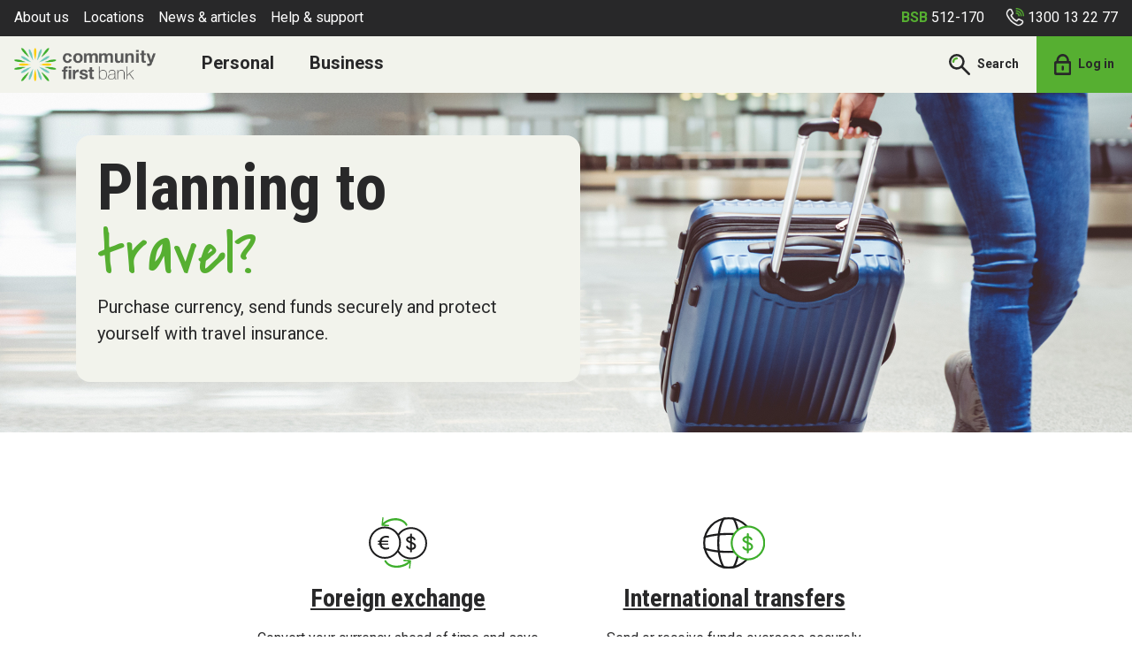

--- FILE ---
content_type: text/html;charset=utf-8
request_url: https://communityfirst.com.au/personal/travel
body_size: 52112
content:
<!DOCTYPE html><html><head><meta charset="utf-8"><meta name="viewport" content="width=device-width, initial-scale=1"><script type="importmap">{"imports":{"#entry":"/_nuxt/QWoiFUxe.js"}}</script><script src="https://www.googletagmanager.com/gtag/js?id=AW-939563478" async></script><script src="https://code.jquery.com/jquery-3.7.1.min.js" integrity="sha256-/JqT3SQfawRcv/BIHPThkBvs0OEvtFFmqPF/lYI/Cxo=" crossorigin="anonymous"></script><script src="/assets/js/gtm.js"></script><script src="/assets/js/gtag.js"></script><script src="/assets/js/ringCX.js"></script><script src="https://tracker.gaconnector.com/gaconnector.js"></script><script src="https://forms.zoho.com.au/js/zf_gclid.js"></script><script src="/assets/js/ZohoForms.js"></script><link rel="stylesheet" href="https://cms.communityfirst.com.au/wp-content/themes/wp-spinnr-child/spinnr.min.css"><link rel="stylesheet" href="https://cdnjs.cloudflare.com/ajax/libs/OwlCarousel2/2.3.4/assets/owl.carousel.min.css"><link rel="stylesheet" href="https://cdnjs.cloudflare.com/ajax/libs/OwlCarousel2/2.3.4/assets/owl.theme.default.min.css"><link rel="stylesheet" href="https://cdnjs.cloudflare.com/ajax/libs/font-awesome/5.13.1/css/all.min.css"><link rel="stylesheet" href="https://unpkg.com/leaflet@1.7.1/dist/leaflet.css"><link rel="stylesheet" href="https://unpkg.com/leaflet.markercluster@1.4.1/dist/MarkerCluster.css"><link rel="stylesheet" href="https://unpkg.com/leaflet.markercluster@1.4.1/dist/MarkerCluster.Default.css"><link rel="stylesheet" href="https://cms.communityfirst.com.au/wp-content/plugins/add-to-any/addtoany.min.css?ver=1.16"><link rel="modulepreload" as="script" crossorigin href="/_nuxt/QWoiFUxe.js"><link rel="modulepreload" as="script" crossorigin href="/_nuxt/SgjQxNL4.js"><link rel="modulepreload" as="script" crossorigin href="/_nuxt/DiuDJtmx.js"><link rel="preload" as="fetch" fetchpriority="low" crossorigin="anonymous" href="/_nuxt/builds/meta/37d552c0-f1d8-4240-a75c-b1199a288ec5.json"><script src="https://cdn.productreview.com.au/assets/widgets/loader.js" defer></script><script src="https://unpkg.com/leaflet@1.7.1/dist/leaflet.js" defer></script><script src="https://unpkg.com/leaflet.markercluster@1.4.1/dist/leaflet.markercluster.js" defer></script><script src="https://static.addtoany.com/menu/page.js" defer></script><script src="https://cms.communityfirst.com.au/wp-content/plugins/add-to-any/addtoany.min.js?ver=1.1" defer></script><link rel="dns-prefetch" href="//static.addtoany.com"><link rel="prefetch" as="script" crossorigin href="/_nuxt/B5rsYX5h.js"><link rel="prefetch" as="script" crossorigin href="/_nuxt/DlAUqK2U.js"><link rel="prefetch" as="script" crossorigin href="/_nuxt/Im4bHAdK.js"><link rel="prefetch" as="script" crossorigin href="/_nuxt/rx0IIU7M.js"><script type="module" src="/_nuxt/QWoiFUxe.js" crossorigin></script><title>Travel - Community First Bank</title>
<meta name="description" content="Purchase currency, send funds securely and protect yourself with travel insurance."/>
<meta name="robots" content="follow, index, max-snippet:-1, max-video-preview:-1, max-image-preview:large"/>
<link rel="canonical" href="https://communityfirst.com.au/personal/travel/" />
<meta property="og:locale" content="en_US" />
<meta property="og:type" content="article" />
<meta property="og:title" content="Travel - Community First Bank" />
<meta property="og:description" content="Purchase currency, send funds securely and protect yourself with travel insurance." />
<meta property="og:url" content="https://communityfirst.com.au/personal/travel/" />
<meta property="og:site_name" content="Community First Bank" />
<meta property="og:updated_time" content="2025-02-28T12:20:27+11:00" />
<meta property="og:image" content="https://cms.communityfirst.com.au/wp-content/uploads/2025/01/50db58b9-9f88-4c4e-820b-8c18673f16cb.jpg" />
<meta property="og:image:secure_url" content="https://cms.communityfirst.com.au/wp-content/uploads/2025/01/50db58b9-9f88-4c4e-820b-8c18673f16cb.jpg" />
<meta property="og:image:width" content="1920" />
<meta property="og:image:height" content="820" />
<meta property="og:image:alt" content="Travel" />
<meta property="og:image:type" content="image/jpeg" />
<meta property="article:published_time" content="2021-04-21T02:22:03+10:00" />
<meta property="article:modified_time" content="2025-02-28T12:20:27+11:00" />
<meta name="twitter:card" content="summary_large_image" />
<meta name="twitter:title" content="Travel - Community First Bank" />
<meta name="twitter:description" content="Purchase currency, send funds securely and protect yourself with travel insurance." />
<meta name="twitter:image" content="https://cms.communityfirst.com.au/wp-content/uploads/2025/01/50db58b9-9f88-4c4e-820b-8c18673f16cb.jpg" />
<meta name="twitter:label1" content="Time to read" />
<meta name="twitter:data1" content="Less than a minute" />
<script type="application/ld+json" class="rank-math-schema">{"@context":"https://schema.org","@graph":[{"@type":["BankOrCreditUnion","Organization"],"@id":"https://cms.communityfirst.com.au/#organization","name":"Community First Bank","url":"https://cms.communityfirst.com.au","logo":{"@type":"ImageObject","@id":"https://cms.communityfirst.com.au/#logo","url":"https://cms.communityfirst.com.au/wp-content/uploads/2025/01/ca8ed050-f742-42e8-b8ea-e34a706d40da.png","contentUrl":"https://cms.communityfirst.com.au/wp-content/uploads/2025/01/ca8ed050-f742-42e8-b8ea-e34a706d40da.png","caption":"Community First Bank","inLanguage":"en-AU","width":"2000","height":"470"},"openingHours":["Monday,Tuesday,Wednesday,Thursday,Friday,Saturday,Sunday 09:00-17:00"],"image":{"@id":"https://cms.communityfirst.com.au/#logo"}},{"@type":"WebSite","@id":"https://cms.communityfirst.com.au/#website","url":"https://cms.communityfirst.com.au","name":"Community First Bank","alternateName":"CFB","publisher":{"@id":"https://cms.communityfirst.com.au/#organization"},"inLanguage":"en-AU"},{"@type":"ImageObject","@id":"https://cms.communityfirst.com.au/wp-content/uploads/2025/01/98c4c9b4-f35b-41a8-a112-9c63a4709cc3.jpg","url":"https://cms.communityfirst.com.au/wp-content/uploads/2025/01/98c4c9b4-f35b-41a8-a112-9c63a4709cc3.jpg","width":"200","height":"200","inLanguage":"en-AU"},{"@type":"WebPage","@id":"https://communityfirst.com.au/personal/travel/#webpage","url":"https://communityfirst.com.au/personal/travel/","name":"Travel - Community First Bank","datePublished":"2021-04-21T02:22:03+10:00","dateModified":"2025-02-28T12:20:27+11:00","isPartOf":{"@id":"https://cms.communityfirst.com.au/#website"},"primaryImageOfPage":{"@id":"https://cms.communityfirst.com.au/wp-content/uploads/2025/01/98c4c9b4-f35b-41a8-a112-9c63a4709cc3.jpg"},"inLanguage":"en-AU"},{"@type":"Person","@id":"https://cms.communityfirst.com.au/author/devtbst/","name":"DevTBST","url":"https://cms.communityfirst.com.au/author/devtbst/","image":{"@type":"ImageObject","@id":"https://secure.gravatar.com/avatar/db4fe53bbf43cf552e782f21334cf08b6652ce2c9d55f97ee8eec5cb41afb447?s=96&amp;d=mm&amp;r=g","url":"https://secure.gravatar.com/avatar/db4fe53bbf43cf552e782f21334cf08b6652ce2c9d55f97ee8eec5cb41afb447?s=96&amp;d=mm&amp;r=g","caption":"DevTBST","inLanguage":"en-AU"},"sameAs":["https://cms.communityfirst.com.au"],"worksFor":{"@id":"https://cms.communityfirst.com.au/#organization"}},{"@type":"Article","headline":"Travel - Community First Bank","datePublished":"2021-04-21T02:22:03+10:00","dateModified":"2025-02-28T12:20:27+11:00","author":{"@id":"https://cms.communityfirst.com.au/author/devtbst/","name":"DevTBST"},"publisher":{"@id":"https://cms.communityfirst.com.au/#organization"},"description":"Purchase currency, send funds securely and protect yourself with travel insurance.","name":"Travel - Community First Bank","@id":"https://communityfirst.com.au/personal/travel/#richSnippet","isPartOf":{"@id":"https://communityfirst.com.au/personal/travel/#webpage"},"image":{"@id":"https://cms.communityfirst.com.au/wp-content/uploads/2025/01/98c4c9b4-f35b-41a8-a112-9c63a4709cc3.jpg"},"inLanguage":"en-AU","mainEntityOfPage":{"@id":"https://communityfirst.com.au/personal/travel/#webpage"}}]}</script>
</head><body><div id="__nuxt"><div id="app" class="site"><!--[--><header> <div class="">   </div> <header id="header" class="flex flex-col md:static site-header sticky top-0 w-full z-40" role="banner"> <div class="flex items-center justify-between bg-secondary"> <div class="flex items-center"> <button class="px-base py-sm lg:hidden" onclick="toggleMobileMenu()"> <svg viewbox="0 0 18 18" fill="none" xmlns="http://www.w3.org/2000/svg" class="w-sm h-sm"> <path fill-rule="evenodd" clip-rule="evenodd" d="M1.25 4C1.25 3.44772 1.69772 3 2.25 3H15.75C16.3023 3 16.75 3.44772 16.75 4C16.75 4.55228 16.3023 5 15.75 5H2.25C1.69772 5 1.25 4.55228 1.25 4Z" fill="currentColor" /> <path fill-rule="evenodd" clip-rule="evenodd" d="M1.25 9C1.25 8.44772 1.69772 8 2.25 8H15.75C16.3023 8 16.75 8.44772 16.75 9C16.75 9.55228 16.3023 10 15.75 10H2.25C1.69772 10 1.25 9.55228 1.25 9Z" fill="currentColor" /> <path fill-rule="evenodd" clip-rule="evenodd" d="M1.25 14C1.25 13.4477 1.69772 13 2.25 13H15.75C16.3023 13 16.75 13.4477 16.75 14C16.75 14.5523 16.3023 15 15.75 15H2.25C1.69772 15 1.25 14.5523 1.25 14Z" fill="currentColor" /> </svg> </button><a href="/" class="mb-0"> <img decoding="async" src="https://cms.communityfirst.com.au/wp-content/uploads/2025/01/ca8ed050-f742-42e8-b8ea-e34a706d40da.png" width="140px" class="lg:ml-base lg:mr-3xl lg:w-40 mb-0 w-36" /></a> <ul class="header-menu hidden lg:flex"> <li class=""><a href="#" class="" aria-haspopup="true" aria-expanded="false">Personal </a> <!-- spinnr:[base64]  --> <div> <ul><li ><a class="" href="/personal/banking">Banking</a></li><li ><a class="" href="https://communityfirst.com.au/personal/banking/savings-and-term-deposits/">Savings</a></li><li ><a class="" href="/personal/loans">Loans</a></li><li ><a class="" href="/personal/investing">Investing</a></li><li ><a class="" href="/personal/travel">Travel</a></li></ul></div> </li> <li class=""><a href="#" class="" aria-haspopup="true" aria-expanded="false">Business </a> <!-- spinnr:[base64]  --> <div> <ul><li ><a class="" href="/business/banking">Banking</a></li><li ><a class="" href="/personal/banking/business-savings-term-deposits/">Savings</a></li><li ><a class="" href="/business/loans">Loans</a></li></ul></div> </li> </ul> </div> <div class="flex lg:h-16 h-12"><a href="#" class="flex hover:text-paragraph items-center lg:space-x-sm mb-0 no-underline px-lg h-full" onclick="toggleSearch()"> <img decoding="async" src="https://cms.communityfirst.com.au/wp-content/uploads/2025/01/e6b6c341-432a-4b93-a0e0-d6b54bedd4ea.svg" class="h-6 mb-0" /><span class="font-semibold text-md hidden lg:inline">Search</span></a><a href="#" class="bg-accent flex h-full hover:bg-accent-hover hover:text-paragraph items-center lg:space-x-sm mb-0 no-underline px-lg banking-popup netLogin" id="netLogin" target="MVP3"> <img decoding="async" src="https://cms.communityfirst.com.au/wp-content/uploads/2025/01/a8534f8f-afe6-453a-a97f-d52f9157c04a.svg" class="h-6 mb-0 hidden lg:block" alt="" /><span class="text-md font-semibold">Log in</span></a> <script id="mcjs" class=""> </script> </div> </div> <script id="mcjs" class=""> </script> <div id="scontainer" class="bg-secondary hidden"> <div class="container py-base"> <form method="GET" action="/search" class="flex items-center"> <input type="text" name="s" id="search_field" class="mb-0 w-full rounded-l" placeholder="Search..." /> <button type="submit" class="bg-accent border border-accent hover:bg-accent-hover no-arrow px-base py-xs text-white rounded-r"> <img decoding="async" src="https://cms.communityfirst.com.au/wp-content/uploads/2025/01/e6b6c341-432a-4b93-a0e0-d6b54bedd4ea.svg" class="h-6 mb-0" /> </button> </form> </div> </div> <div class="bg-paragraph px-base py-2 flex items-center justify-between lg:order-first"> <!-- spinnr:[base64]  --> <div class="hidden items-center lg:flex space-x-base"> <a class="text-white no-underline mb-0" href="/about-us">About us</a><a class="text-white no-underline mb-0" href="/locations">Locations</a><a class="text-white no-underline mb-0" href="/news">News &amp; articles</a><a class="text-white no-underline mb-0" href="/help-and-support">Help &amp; support</a></div> <div class="flex items-center justify-between lg:justify-end lg:max-w-full lg:mx-0 lg:w-auto max-w-3xl mx-auto px-4 space-x-xl text-white w-full lg:px-0"><span class="text-base cursor-pointer"><b class=""><span class="text-accent">BSB </span></b>512-170</span><a href="tel: 1300 13 22 77" class="text-primary no-underline text-base mb-0"> <img decoding="async" class="h-6 inline-block mb-0" src="https://cms.communityfirst.com.au/wp-content/uploads/2025/01/51d1f770-9edb-45ac-8907-603f30532bc7.png" alt="" /> 1300 13 22 77</a> </div> </div> </header></header><div id="mobile-menu" class="fixed z-40 left-0 -top-full duration-300 w-full h-full"> <div class="bg-paragraph h-full overflow-auto p-8 w-full pt-4" style="width:85vw;"> <div class="pb-4xl"> <button class="text-primary float-right" onclick="toggleMobileMenu()"> <svg xmlns="http://www.w3.org/2000/svg" width="100" height="100" viewbox="0 0 26 26" class="h-5 w-5"> <path d="M 21.734375 19.640625 L 19.636719 21.734375 C 19.253906 22.121094 18.628906 22.121094 18.242188 21.734375 L 13 16.496094 L 7.761719 21.734375 C 7.375 22.121094 6.746094 22.121094 6.363281 21.734375 L 4.265625 19.640625 C 3.878906 19.253906 3.878906 18.628906 4.265625 18.242188 L 9.503906 13 L 4.265625 7.761719 C 3.882813 7.371094 3.882813 6.742188 4.265625 6.363281 L 6.363281 4.265625 C 6.746094 3.878906 7.375 3.878906 7.761719 4.265625 L 13 9.507813 L 18.242188 4.265625 C 18.628906 3.878906 19.257813 3.878906 19.636719 4.265625 L 21.734375 6.359375 C 22.121094 6.746094 22.121094 7.375 21.738281 7.761719 L 16.496094 13 L 21.734375 18.242188 C 22.121094 18.628906 22.121094 19.253906 21.734375 19.640625 Z" fill="currentColor" /> </svg> </button> </div> <div class="border-b border-white mb-sm"> <button class="font-medium mb-sm text-left text-lg text-white w-full expand-btn">Personal  </button> <!-- spinnr:[base64]  --> <div class="flex flex-col hidden pb-base"> <a class="font-sans pl-base py-xs text-white no-underline mb-0 hover:bg-gray hover:text-paragraph" href="/personal/banking">Banking</a><a class="font-sans pl-base py-xs text-white no-underline mb-0 hover:bg-gray hover:text-paragraph" href="https://communityfirst.com.au/personal/banking/savings-and-term-deposits/">Savings</a><a class="font-sans pl-base py-xs text-white no-underline mb-0 hover:bg-gray hover:text-paragraph" href="/personal/loans">Loans</a><a class="font-sans pl-base py-xs text-white no-underline mb-0 hover:bg-gray hover:text-paragraph" href="/personal/investing">Investing</a><a class="font-sans pl-base py-xs text-white no-underline mb-0 hover:bg-gray hover:text-paragraph" href="/personal/travel">Travel</a></div> </div> <div class="border-b border-white"> <button class="font-medium mb-sm text-left text-lg text-white w-full expand-btn">Business  </button> <!-- spinnr:[base64]  --> <div class="flex flex-col hidden pb-base"> <a class="font-sans pl-base py-xs text-white no-underline mb-0 hover:bg-gray hover:text-paragraph" href="/business/banking">Banking</a><a class="font-sans pl-base py-xs text-white no-underline mb-0 hover:bg-gray hover:text-paragraph" href="/personal/banking/business-savings-term-deposits/">Savings</a><a class="font-sans pl-base py-xs text-white no-underline mb-0 hover:bg-gray hover:text-paragraph" href="/business/loans">Loans</a></div> </div> <!-- spinnr:[base64]  --> <div class="space-y-base my-4xl"> <div class="menu-item "><a class="font-sans no-underline text-white mb-0" href="/about-us">About us</a></div><div class="menu-item "><a class="font-sans no-underline text-white mb-0" href="/locations">Locations</a></div><div class="menu-item "><a class="font-sans no-underline text-white mb-0" href="/news">News &amp; articles</a></div><div class="menu-item "><a class="font-sans no-underline text-white mb-0" href="/help-and-support">Help &amp; support</a></div></div> <div class="flex flex-col text-white space-y-sm"><span class="cursor-pointer "><b class=""><span class="text-accent">BSB </span></b>512-170</span><a href="tel: 1300 13 22 77" class="text-primary no-underline"> <img decoding="async" class="h-6 inline-block mb-0" src="https://cms.communityfirst.com.au/wp-content/uploads/2025/01/51d1f770-9edb-45ac-8907-603f30532bc7.png" alt="" /> 1300 13 22 77</a> </div> </div></div><!--[--><main id="content" class="site-content"> <div class="mb-12 section py-0 bg-paragraph" data-pb-label="Section"> <div class="min-h-96" data-pb-label="Container"> <div class="min-h-96 relative" data-pb-label="Column"> <img decoding="async" src="https://cms.communityfirst.com.au/wp-content/uploads/2025/01/50db58b9-9f88-4c4e-820b-8c18673f16cb.jpg" class="absolute w-full h-full object-cover lg:rounded-none rounded-none rounded-t-2xl" style="object-position:right 20%;" /> <div class="mx-auto w-full absolute md:relative md:bottom-auto md:left-auto -bottom-24 container"> <div class="flex"> <div class="my-12 md:ml-4 mx-auto p-6 bg-secondary rounded-2xl max-w-lg md:max-w-full md:w-1/2"> <h1 class="max-w-lg mb-2 banner-header">Planning to <span class="font-special text-accent inline-block font-normal">travel?</span> </h1> <p class="text-lg">Purchase currency, send funds securely and protect yourself with travel insurance.  </p> </div> </div> </div> </div> </div> </div> <div class="section py-xl" data-pb-label="Section"> <div class="container" data-pb-label="Container"> <div class="flex flex-wrap gap-0 justify-center" data-pb-label="Column"> <div class="mb-6 p-6 md:w-1/3" data-pb-label="Col"><a href="/products/foreign-exchange" target="_self" class="text-center no-underline flex flex-col items-center group" rel="noopener"> <img decoding="async" src="https://cms.communityfirst.com.au/wp-content/uploads/2025/01/5a52cca9-959f-4380-abe6-da51c3d006aa.svg" style="height:58px" alt="" /> <h3 class="underline group-hover:text-accent">Foreign exchange  </h3> <p class="mb-0 text-paragraph">Convert your currency ahead of time and save  </p></a> </div> <div class="mb-6 p-6 md:w-1/3" data-pb-label="Col"><a href="/products/international-money-transfer" target="_self" class="text-center no-underline flex flex-col items-center group" rel="noopener"> <img decoding="async" src="https://cms.communityfirst.com.au/wp-content/uploads/2025/01/699f9755-0688-4365-91fd-029b4da43dec.svg" style="height:58px" alt="" /> <h3 class="underline group-hover:text-accent">International transfers  </h3> <p class="mb-0 text-paragraph">Send or receive funds overseas securely  </p></a> </div> </div> </div> </div> <div class="section bg-secondary" data-pb-label="Section"> <div class="container" data-pb-label="Container"> <div class="column" data-pb-label="Column"> <div class="content-block grid md:grid-cols-2" data-pb-label="Content Block"> <img decoding="async" class="w-100 place-self-center" src="https://cms.communityfirst.com.au/wp-content/uploads/2025/01/24025-Travel-Visa-Webtile-520x280-1-1.jpg" alt="" /> <div class="flex items-center md:order-first lg:pr-6xl"> <div class=""> <h2 class="">Visa offers and perks  </h2> <p class="">Make your next trip go further using your Community First Visa card. Access a range of discounts, great offers on accommodation, hotels, airlines and car rentals, click to see offers and perks available.*  </p><a href="/visa-travel-offers" class="btn cta">Find out more </a> </div> </div> </div> </div> </div> </div> <div class="section" data-pb-label="Section"> <div class="container md:max-w-3xl" data-pb-label="Container"> <div class="column" data-pb-label="Column"> <div class="content-block flex flex-col items-center" data-pb-label="Content Block"> <h2 class="mb-4">We&#8217;re happy to help  </h2> <p class="text-center mb-xl">To order foreign cash or send funds overseas, simply contact us or visit your nearest financial services store.  </p><a href="/contact-us" class="btn cta">Contact us </a> </div> </div> </div> </div> <div class="section bg-secondary" data-pb-label="Section"> <div class="container" data-pb-label="Container"> <div class="column" data-pb-label="Column"> <div class="content-block grid md:grid-cols-2" data-pb-label="Content Block"> <img decoding="async" class="w-100 place-self-center" src="https://cms.communityfirst.com.au/wp-content/uploads/2025/01/98c4c9b4-f35b-41a8-a112-9c63a4709cc3.jpg" alt="" /> <div class="flex items-center md:order-first lg:pr-6xl"> <div class=""> <h2 class="">Flexible credit, wide acceptance  </h2> <p class="">Our credit cards are widely accepted both in Australia and around the world, making credit cards a convenient and secure companion when travelling, particularly if you may need access to additional funds.  </p><a href="/personal/banking/credit-cards" class="btn cta">Find out more </a> </div> </div> </div> </div> </div> </div></main><!--]--><footer> <div class="border-accent py-xl section theme-dark border-t" data-pb-label="Section"> <div class="container" data-pb-label="Container"> <div class="column" data-pb-label="Column"> <div class="content-block" data-pb-label="Content Block"> <div class="justify-between flex flex-col lg:flex-row items-start mb-2xl"> <div class="lg:w-3/6"> <p class="text-sm">This information on this website is general advice only and does not take into account your objectives, financial situation or needs (your “personal circumstances”). Before deciding whether to buy any product on this website you should consider your personal circumstances. You should read and consider the Terms and Conditions when deciding to use any product (terms and conditions, fees and charges may apply). Our product <a href="https://communityfirst.com.au/support/important-information/disclosure-documents/" target="_self" class="text-sm text-white" rel="noopener">Conditions of Use</a> are available on this website.  </p> </div> <div class="lg:w-2/6"> <h4 class="">Download our mobile app  </h4> <p class="text-sm">Convenient 24/7 access to check your account balance and recent transactions, pay bills, transfer money and more. </p> <div class="flex flex-row justify-between gap-md md:w-2/4 lg:w-full"> <div class=""><a href="https://apps.apple.com/au/app/community-first-mobile-banking/id1282780617" class=""> <img decoding="async" src="https://cms.communityfirst.com.au/wp-content/uploads/2025/09/app-store-1.png" class="w-auto" alt="" /></a> </div> <div class=""><a href="https://play.google.com/store/search?q=community%20first%20bank&#038;c=apps" class=""> <img decoding="async" src="https://cms.communityfirst.com.au/wp-content/uploads/2025/09/google-app-store-1.png" class="w-auto" alt="" /></a> </div> </div> </div> </div> <div class="justify-between flex items-center"> <div class="flex"><a href="https://www.facebook.com/communityfirstbankau" class="border-2 flex h-9 no-underline hover:text-accent items-center justify-center mr-4 rounded-full text-lg text-white w-9 border-stroke" target="_blank" rel="noopener nofollow"><i class="fab fa-facebook-f"></i></a><a href="http://www.linkedin.com/company/communityfirstau/" class="border-2 flex h-9 no-underline hover:text-accent items-center justify-center mr-4 rounded-full text-lg text-white w-9 border-stroke" target="_blank" rel="noopener nofollow"><i class="fab fa-linkedin"></i></a><a href="https://www.instagram.com/communityfirst_bank/" class="border-2 flex h-9 no-underline hover:text-accent items-center justify-center rounded-full text-lg text-white w-9 border-stroke" target="_blank" rel="noopener nofollow"><i class="fab fa-instagram"></i></a> </div> <div class=""> <h4 class="mb-0 text-right text-lg">Call us today on  </h4> <h4 class="text-right text-accent text-lg">1300 13 22 77  </h4> </div> </div> <!-- spinnr:[base64]  --> <div class="flex justify-center space-x-lg flex-wrap"> <a class="text-sm" href="/support/internet-banking/online-disclaimer">disclaimer</a><a class="text-sm" href="/support/important-information/privacy-policy">privacy</a><a class="text-sm" href="/support/important-information/disclosure-documents">disclosure documents</a><a class="text-sm" href="/support/important-information/prudential-disclosures">prudential disclosures</a><a class="text-sm" href="/support/financial-hardship">financial hardship</a><a class="text-sm" href="/tools/target-market-determinations">Target Market Determinations</a></div> </div> </div> </div> </div> <div class="section py-0" data-pb-label="Section"> <div class="container grid md:grid-cols-4 gap-y-0" data-pb-label="Container"> <div class="column flex items-center justify-center" data-pb-label="Column"> <div class="content-block md:pr-4xl py-2" data-pb-label="Content Block"> <img decoding="async" src="https://cms.communityfirst.com.au/wp-content/uploads/2025/01/ca8ed050-f742-42e8-b8ea-e34a706d40da.png" class="my-2 w-64" /> </div> </div> <div class="column md:col-span-3 flex items-center" data-pb-label="Column"> <p class="font-bold text-md my-4"><span class="text-accent block lg:inline">Community First Credit Union Limited </span><span class="block md:inline"> ABN 80 087 649 938</span><span class="hidden md:inline"> | </span><span class="block md:inline">Operating as Community First Bank | AFSL and Australian credit licence 231204</span><span class="hidden md:inline"> | </span><span class="block md:inline"> BSB 512-170</span> </p> </div> </div> </div></footer><!--]--></div></div><div id="teleports"></div><script src="https://cdnjs.cloudflare.com/ajax/libs/OwlCarousel2/2.3.4/owl.carousel.min.js"></script><script src="https://unpkg.com/@lottiefiles/lottie-player@latest/dist/lottie-player.js"></script><script src="https://cdn.jsdelivr.net/gh/st3ph/jquery.easyPaginate/lib/jquery.easyPaginate.js"></script><script src="/assets/js/custom.js"></script><script src="https://crm.zoho.com.au/crm/javascript/zcga.js"></script><script src="/assets/js/ZFAdvLead.js"></script><script type="application/json" data-nuxt-data="nuxt-app" data-ssr="true" id="__NUXT_DATA__">[["ShallowReactive",1],{"data":2,"state":17,"once":19,"_errors":20,"serverRendered":22,"path":23},["ShallowReactive",3],{"$fHTMeFmUmcgueCwrUKNZ-AbaCaV2iIkiWEQPr6kTMDRM":4,"$fJwP32WM1qjizJn4vJh1Fwoea_3G4_WMLKISmcEgfM58":11,"$f7V_K4ALpqlhhNkWEmyWBwU5uN1f062qKYOkkPxwh9i8":13,"$fixQG2n-uxTQAGfvHRoWNQAiEqgegpBpHmyvAkTPkFfk":15},{"content":5,"spinnrHeader":6,"spinnrFooter":7,"spinnrMobileMenu":8,"passwordProtect":9}," \u003Cdiv class=\"mb-12 section py-0 bg-paragraph\" data-pb-label=\"Section\"> \u003Cdiv class=\"min-h-96\" data-pb-label=\"Container\"> \u003Cdiv class=\"min-h-96 relative\" data-pb-label=\"Column\"> \u003Cimg decoding=\"async\" src=\"https://cms.communityfirst.com.au/wp-content/uploads/2025/01/50db58b9-9f88-4c4e-820b-8c18673f16cb.jpg\" class=\"absolute w-full h-full object-cover lg:rounded-none rounded-none rounded-t-2xl\" style=\"object-position:right 20%;\" /> \u003Cdiv class=\"mx-auto w-full absolute md:relative md:bottom-auto md:left-auto -bottom-24 container\"> \u003Cdiv class=\"flex\"> \u003Cdiv class=\"my-12 md:ml-4 mx-auto p-6 bg-secondary rounded-2xl max-w-lg md:max-w-full md:w-1/2\"> \u003Ch1 class=\"max-w-lg mb-2 banner-header\">Planning to \u003Cspan class=\"font-special text-accent inline-block font-normal\">travel?\u003C/span> \u003C/h1> \u003Cp class=\"text-lg\">Purchase currency, send funds securely and protect yourself with travel insurance.  \u003C/p> \u003C/div> \u003C/div> \u003C/div> \u003C/div> \u003C/div> \u003C/div> \u003Cdiv class=\"section py-xl\" data-pb-label=\"Section\"> \u003Cdiv class=\"container\" data-pb-label=\"Container\"> \u003Cdiv class=\"flex flex-wrap gap-0 justify-center\" data-pb-label=\"Column\"> \u003Cdiv class=\"mb-6 p-6 md:w-1/3\" data-pb-label=\"Col\">\u003Ca href=\"/products/foreign-exchange\" target=\"_self\" class=\"text-center no-underline flex flex-col items-center group\" rel=\"noopener\"> \u003Cimg decoding=\"async\" src=\"https://cms.communityfirst.com.au/wp-content/uploads/2025/01/5a52cca9-959f-4380-abe6-da51c3d006aa.svg\" style=\"height:58px\" alt=\"\" /> \u003Ch3 class=\"underline group-hover:text-accent\">Foreign exchange  \u003C/h3> \u003Cp class=\"mb-0 text-paragraph\">Convert your currency ahead of time and save  \u003C/p>\u003C/a> \u003C/div> \u003Cdiv class=\"mb-6 p-6 md:w-1/3\" data-pb-label=\"Col\">\u003Ca href=\"/products/international-money-transfer\" target=\"_self\" class=\"text-center no-underline flex flex-col items-center group\" rel=\"noopener\"> \u003Cimg decoding=\"async\" src=\"https://cms.communityfirst.com.au/wp-content/uploads/2025/01/699f9755-0688-4365-91fd-029b4da43dec.svg\" style=\"height:58px\" alt=\"\" /> \u003Ch3 class=\"underline group-hover:text-accent\">International transfers  \u003C/h3> \u003Cp class=\"mb-0 text-paragraph\">Send or receive funds overseas securely  \u003C/p>\u003C/a> \u003C/div> \u003C/div> \u003C/div> \u003C/div> \u003Cdiv class=\"section bg-secondary\" data-pb-label=\"Section\"> \u003Cdiv class=\"container\" data-pb-label=\"Container\"> \u003Cdiv class=\"column\" data-pb-label=\"Column\"> \u003Cdiv class=\"content-block grid md:grid-cols-2\" data-pb-label=\"Content Block\"> \u003Cimg decoding=\"async\" class=\"w-100 place-self-center\" src=\"https://cms.communityfirst.com.au/wp-content/uploads/2025/01/24025-Travel-Visa-Webtile-520x280-1-1.jpg\" alt=\"\" /> \u003Cdiv class=\"flex items-center md:order-first lg:pr-6xl\"> \u003Cdiv class=\"\"> \u003Ch2 class=\"\">Visa offers and perks  \u003C/h2> \u003Cp class=\"\">Make your next trip go further using your Community First Visa card. Access a range of discounts, great offers on accommodation, hotels, airlines and car rentals, click to see offers and perks available.*  \u003C/p>\u003Ca href=\"/visa-travel-offers\" class=\"btn cta\">Find out more \u003C/a> \u003C/div> \u003C/div> \u003C/div> \u003C/div> \u003C/div> \u003C/div> \u003Cdiv class=\"section\" data-pb-label=\"Section\"> \u003Cdiv class=\"container md:max-w-3xl\" data-pb-label=\"Container\"> \u003Cdiv class=\"column\" data-pb-label=\"Column\"> \u003Cdiv class=\"content-block flex flex-col items-center\" data-pb-label=\"Content Block\"> \u003Ch2 class=\"mb-4\">We&#8217;re happy to help  \u003C/h2> \u003Cp class=\"text-center mb-xl\">To order foreign cash or send funds overseas, simply contact us or visit your nearest financial services store.  \u003C/p>\u003Ca href=\"/contact-us\" class=\"btn cta\">Contact us \u003C/a> \u003C/div> \u003C/div> \u003C/div> \u003C/div> \u003Cdiv class=\"section bg-secondary\" data-pb-label=\"Section\"> \u003Cdiv class=\"container\" data-pb-label=\"Container\"> \u003Cdiv class=\"column\" data-pb-label=\"Column\"> \u003Cdiv class=\"content-block grid md:grid-cols-2\" data-pb-label=\"Content Block\"> \u003Cimg decoding=\"async\" class=\"w-100 place-self-center\" src=\"https://cms.communityfirst.com.au/wp-content/uploads/2025/01/98c4c9b4-f35b-41a8-a112-9c63a4709cc3.jpg\" alt=\"\" /> \u003Cdiv class=\"flex items-center md:order-first lg:pr-6xl\"> \u003Cdiv class=\"\"> \u003Ch2 class=\"\">Flexible credit, wide acceptance  \u003C/h2> \u003Cp class=\"\">Our credit cards are widely accepted both in Australia and around the world, making credit cards a convenient and secure companion when travelling, particularly if you may need access to additional funds.  \u003C/p>\u003Ca href=\"/personal/banking/credit-cards\" class=\"btn cta\">Find out more \u003C/a> \u003C/div> \u003C/div> \u003C/div> \u003C/div> \u003C/div> \u003C/div>","default_spinnr_header","default_spinnr_footer","default_spinnr_mobile_menu",{"password":10},null,{"content":12}," \u003Cdiv class=\"bg-paragraph h-full overflow-auto p-8 w-full pt-4\" style=\"width:85vw;\"> \u003Cdiv class=\"pb-4xl\"> \u003Cbutton class=\"text-primary float-right\" onclick=\"toggleMobileMenu()\"> \u003Csvg xmlns=\"http://www.w3.org/2000/svg\" width=\"100\" height=\"100\" viewbox=\"0 0 26 26\" class=\"h-5 w-5\"> \u003Cpath d=\"M 21.734375 19.640625 L 19.636719 21.734375 C 19.253906 22.121094 18.628906 22.121094 18.242188 21.734375 L 13 16.496094 L 7.761719 21.734375 C 7.375 22.121094 6.746094 22.121094 6.363281 21.734375 L 4.265625 19.640625 C 3.878906 19.253906 3.878906 18.628906 4.265625 18.242188 L 9.503906 13 L 4.265625 7.761719 C 3.882813 7.371094 3.882813 6.742188 4.265625 6.363281 L 6.363281 4.265625 C 6.746094 3.878906 7.375 3.878906 7.761719 4.265625 L 13 9.507813 L 18.242188 4.265625 C 18.628906 3.878906 19.257813 3.878906 19.636719 4.265625 L 21.734375 6.359375 C 22.121094 6.746094 22.121094 7.375 21.738281 7.761719 L 16.496094 13 L 21.734375 18.242188 C 22.121094 18.628906 22.121094 19.253906 21.734375 19.640625 Z\" fill=\"currentColor\" /> \u003C/svg> \u003C/button> \u003C/div> \u003Cdiv class=\"border-b border-white mb-sm\"> \u003Cbutton class=\"font-medium mb-sm text-left text-lg text-white w-full expand-btn\">Personal  \u003C/button> \u003C!-- spinnr:[base64]  --> \u003Cdiv class=\"flex flex-col hidden pb-base\"> \u003Ca class=\"font-sans pl-base py-xs text-white no-underline mb-0 hover:bg-gray hover:text-paragraph\" href=\"/personal/banking\">Banking\u003C/a>\u003Ca class=\"font-sans pl-base py-xs text-white no-underline mb-0 hover:bg-gray hover:text-paragraph\" href=\"https://communityfirst.com.au/personal/banking/savings-and-term-deposits/\">Savings\u003C/a>\u003Ca class=\"font-sans pl-base py-xs text-white no-underline mb-0 hover:bg-gray hover:text-paragraph\" href=\"/personal/loans\">Loans\u003C/a>\u003Ca class=\"font-sans pl-base py-xs text-white no-underline mb-0 hover:bg-gray hover:text-paragraph\" href=\"/personal/investing\">Investing\u003C/a>\u003Ca class=\"font-sans pl-base py-xs text-white no-underline mb-0 hover:bg-gray hover:text-paragraph\" href=\"/personal/travel\">Travel\u003C/a>\u003C/div> \u003C/div> \u003Cdiv class=\"border-b border-white\"> \u003Cbutton class=\"font-medium mb-sm text-left text-lg text-white w-full expand-btn\">Business  \u003C/button> \u003C!-- spinnr:[base64]  --> \u003Cdiv class=\"flex flex-col hidden pb-base\"> \u003Ca class=\"font-sans pl-base py-xs text-white no-underline mb-0 hover:bg-gray hover:text-paragraph\" href=\"/business/banking\">Banking\u003C/a>\u003Ca class=\"font-sans pl-base py-xs text-white no-underline mb-0 hover:bg-gray hover:text-paragraph\" href=\"/personal/banking/business-savings-term-deposits/\">Savings\u003C/a>\u003Ca class=\"font-sans pl-base py-xs text-white no-underline mb-0 hover:bg-gray hover:text-paragraph\" href=\"/business/loans\">Loans\u003C/a>\u003C/div> \u003C/div> \u003C!-- spinnr:[base64]  --> \u003Cdiv class=\"space-y-base my-4xl\"> \u003Cdiv class=\"menu-item \">\u003Ca class=\"font-sans no-underline text-white mb-0\" href=\"/about-us\">About us\u003C/a>\u003C/div>\u003Cdiv class=\"menu-item \">\u003Ca class=\"font-sans no-underline text-white mb-0\" href=\"/locations\">Locations\u003C/a>\u003C/div>\u003Cdiv class=\"menu-item \">\u003Ca class=\"font-sans no-underline text-white mb-0\" href=\"/news\">News &amp; articles\u003C/a>\u003C/div>\u003Cdiv class=\"menu-item \">\u003Ca class=\"font-sans no-underline text-white mb-0\" href=\"/help-and-support\">Help &amp; support\u003C/a>\u003C/div>\u003C/div> \u003Cdiv class=\"flex flex-col text-white space-y-sm\">\u003Cspan class=\"cursor-pointer \">\u003Cb class=\"\">\u003Cspan class=\"text-accent\">BSB \u003C/span>\u003C/b>512-170\u003C/span>\u003Ca href=\"tel: 1300 13 22 77\" class=\"text-primary no-underline\"> \u003Cimg decoding=\"async\" class=\"h-6 inline-block mb-0\" src=\"https://cms.communityfirst.com.au/wp-content/uploads/2025/01/51d1f770-9edb-45ac-8907-603f30532bc7.png\" alt=\"\" /> 1300 13 22 77\u003C/a> \u003C/div> \u003C/div>",{"content":14}," \u003Cdiv class=\"\">   \u003C/div> \u003Cheader id=\"header\" class=\"flex flex-col md:static site-header sticky top-0 w-full z-40\" role=\"banner\"> \u003Cdiv class=\"flex items-center justify-between bg-secondary\"> \u003Cdiv class=\"flex items-center\"> \u003Cbutton class=\"px-base py-sm lg:hidden\" onclick=\"toggleMobileMenu()\"> \u003Csvg viewbox=\"0 0 18 18\" fill=\"none\" xmlns=\"http://www.w3.org/2000/svg\" class=\"w-sm h-sm\"> \u003Cpath fill-rule=\"evenodd\" clip-rule=\"evenodd\" d=\"M1.25 4C1.25 3.44772 1.69772 3 2.25 3H15.75C16.3023 3 16.75 3.44772 16.75 4C16.75 4.55228 16.3023 5 15.75 5H2.25C1.69772 5 1.25 4.55228 1.25 4Z\" fill=\"currentColor\" /> \u003Cpath fill-rule=\"evenodd\" clip-rule=\"evenodd\" d=\"M1.25 9C1.25 8.44772 1.69772 8 2.25 8H15.75C16.3023 8 16.75 8.44772 16.75 9C16.75 9.55228 16.3023 10 15.75 10H2.25C1.69772 10 1.25 9.55228 1.25 9Z\" fill=\"currentColor\" /> \u003Cpath fill-rule=\"evenodd\" clip-rule=\"evenodd\" d=\"M1.25 14C1.25 13.4477 1.69772 13 2.25 13H15.75C16.3023 13 16.75 13.4477 16.75 14C16.75 14.5523 16.3023 15 15.75 15H2.25C1.69772 15 1.25 14.5523 1.25 14Z\" fill=\"currentColor\" /> \u003C/svg> \u003C/button>\u003Ca href=\"/\" class=\"mb-0\"> \u003Cimg decoding=\"async\" src=\"https://cms.communityfirst.com.au/wp-content/uploads/2025/01/ca8ed050-f742-42e8-b8ea-e34a706d40da.png\" width=\"140px\" class=\"lg:ml-base lg:mr-3xl lg:w-40 mb-0 w-36\" />\u003C/a> \u003Cul class=\"header-menu hidden lg:flex\"> \u003Cli class=\"\">\u003Ca href=\"#\" class=\"\" aria-haspopup=\"true\" aria-expanded=\"false\">Personal \u003C/a> \u003C!-- spinnr:[base64]  --> \u003Cdiv> \u003Cul>\u003Cli >\u003Ca class=\"\" href=\"/personal/banking\">Banking\u003C/a>\u003C/li>\u003Cli >\u003Ca class=\"\" href=\"https://communityfirst.com.au/personal/banking/savings-and-term-deposits/\">Savings\u003C/a>\u003C/li>\u003Cli >\u003Ca class=\"\" href=\"/personal/loans\">Loans\u003C/a>\u003C/li>\u003Cli >\u003Ca class=\"\" href=\"/personal/investing\">Investing\u003C/a>\u003C/li>\u003Cli >\u003Ca class=\"\" href=\"/personal/travel\">Travel\u003C/a>\u003C/li>\u003C/ul>\u003C/div> \u003C/li> \u003Cli class=\"\">\u003Ca href=\"#\" class=\"\" aria-haspopup=\"true\" aria-expanded=\"false\">Business \u003C/a> \u003C!-- spinnr:[base64]  --> \u003Cdiv> \u003Cul>\u003Cli >\u003Ca class=\"\" href=\"/business/banking\">Banking\u003C/a>\u003C/li>\u003Cli >\u003Ca class=\"\" href=\"/personal/banking/business-savings-term-deposits/\">Savings\u003C/a>\u003C/li>\u003Cli >\u003Ca class=\"\" href=\"/business/loans\">Loans\u003C/a>\u003C/li>\u003C/ul>\u003C/div> \u003C/li> \u003C/ul> \u003C/div> \u003Cdiv class=\"flex lg:h-16 h-12\">\u003Ca href=\"#\" class=\"flex hover:text-paragraph items-center lg:space-x-sm mb-0 no-underline px-lg h-full\" onclick=\"toggleSearch()\"> \u003Cimg decoding=\"async\" src=\"https://cms.communityfirst.com.au/wp-content/uploads/2025/01/e6b6c341-432a-4b93-a0e0-d6b54bedd4ea.svg\" class=\"h-6 mb-0\" />\u003Cspan class=\"font-semibold text-md hidden lg:inline\">Search\u003C/span>\u003C/a>\u003Ca href=\"#\" class=\"bg-accent flex h-full hover:bg-accent-hover hover:text-paragraph items-center lg:space-x-sm mb-0 no-underline px-lg banking-popup netLogin\" id=\"netLogin\" target=\"MVP3\"> \u003Cimg decoding=\"async\" src=\"https://cms.communityfirst.com.au/wp-content/uploads/2025/01/a8534f8f-afe6-453a-a97f-d52f9157c04a.svg\" class=\"h-6 mb-0 hidden lg:block\" alt=\"\" />\u003Cspan class=\"text-md font-semibold\">Log in\u003C/span>\u003C/a> \u003Cscript id=\"mcjs\" class=\"\"> \u003C/script> \u003C/div> \u003C/div> \u003Cscript id=\"mcjs\" class=\"\"> \u003C/script> \u003Cdiv id=\"scontainer\" class=\"bg-secondary hidden\"> \u003Cdiv class=\"container py-base\"> \u003Cform method=\"GET\" action=\"/search\" class=\"flex items-center\"> \u003Cinput type=\"text\" name=\"s\" id=\"search_field\" class=\"mb-0 w-full rounded-l\" placeholder=\"Search...\" /> \u003Cbutton type=\"submit\" class=\"bg-accent border border-accent hover:bg-accent-hover no-arrow px-base py-xs text-white rounded-r\"> \u003Cimg decoding=\"async\" src=\"https://cms.communityfirst.com.au/wp-content/uploads/2025/01/e6b6c341-432a-4b93-a0e0-d6b54bedd4ea.svg\" class=\"h-6 mb-0\" /> \u003C/button> \u003C/form> \u003C/div> \u003C/div> \u003Cdiv class=\"bg-paragraph px-base py-2 flex items-center justify-between lg:order-first\"> \u003C!-- spinnr:[base64]  --> \u003Cdiv class=\"hidden items-center lg:flex space-x-base\"> \u003Ca class=\"text-white no-underline mb-0\" href=\"/about-us\">About us\u003C/a>\u003Ca class=\"text-white no-underline mb-0\" href=\"/locations\">Locations\u003C/a>\u003Ca class=\"text-white no-underline mb-0\" href=\"/news\">News &amp; articles\u003C/a>\u003Ca class=\"text-white no-underline mb-0\" href=\"/help-and-support\">Help &amp; support\u003C/a>\u003C/div> \u003Cdiv class=\"flex items-center justify-between lg:justify-end lg:max-w-full lg:mx-0 lg:w-auto max-w-3xl mx-auto px-4 space-x-xl text-white w-full lg:px-0\">\u003Cspan class=\"text-base cursor-pointer\">\u003Cb class=\"\">\u003Cspan class=\"text-accent\">BSB \u003C/span>\u003C/b>512-170\u003C/span>\u003Ca href=\"tel: 1300 13 22 77\" class=\"text-primary no-underline text-base mb-0\"> \u003Cimg decoding=\"async\" class=\"h-6 inline-block mb-0\" src=\"https://cms.communityfirst.com.au/wp-content/uploads/2025/01/51d1f770-9edb-45ac-8907-603f30532bc7.png\" alt=\"\" /> 1300 13 22 77\u003C/a> \u003C/div> \u003C/div> \u003C/header>",{"content":16}," \u003Cdiv class=\"border-accent py-xl section theme-dark border-t\" data-pb-label=\"Section\"> \u003Cdiv class=\"container\" data-pb-label=\"Container\"> \u003Cdiv class=\"column\" data-pb-label=\"Column\"> \u003Cdiv class=\"content-block\" data-pb-label=\"Content Block\"> \u003Cdiv class=\"justify-between flex flex-col lg:flex-row items-start mb-2xl\"> \u003Cdiv class=\"lg:w-3/6\"> \u003Cp class=\"text-sm\">This information on this website is general advice only and does not take into account your objectives, financial situation or needs (your “personal circumstances”). Before deciding whether to buy any product on this website you should consider your personal circumstances. You should read and consider the Terms and Conditions when deciding to use any product (terms and conditions, fees and charges may apply). Our product \u003Ca href=\"https://communityfirst.com.au/support/important-information/disclosure-documents/\" target=\"_self\" class=\"text-sm text-white\" rel=\"noopener\">Conditions of Use\u003C/a> are available on this website.  \u003C/p> \u003C/div> \u003Cdiv class=\"lg:w-2/6\"> \u003Ch4 class=\"\">Download our mobile app  \u003C/h4> \u003Cp class=\"text-sm\">Convenient 24/7 access to check your account balance and recent transactions, pay bills, transfer money and more. \u003C/p> \u003Cdiv class=\"flex flex-row justify-between gap-md md:w-2/4 lg:w-full\"> \u003Cdiv class=\"\">\u003Ca href=\"https://apps.apple.com/au/app/community-first-mobile-banking/id1282780617\" class=\"\"> \u003Cimg decoding=\"async\" src=\"https://cms.communityfirst.com.au/wp-content/uploads/2025/09/app-store-1.png\" class=\"w-auto\" alt=\"\" />\u003C/a> \u003C/div> \u003Cdiv class=\"\">\u003Ca href=\"https://play.google.com/store/search?q=community%20first%20bank&#038;c=apps\" class=\"\"> \u003Cimg decoding=\"async\" src=\"https://cms.communityfirst.com.au/wp-content/uploads/2025/09/google-app-store-1.png\" class=\"w-auto\" alt=\"\" />\u003C/a> \u003C/div> \u003C/div> \u003C/div> \u003C/div> \u003Cdiv class=\"justify-between flex items-center\"> \u003Cdiv class=\"flex\">\u003Ca href=\"https://www.facebook.com/communityfirstbankau\" class=\"border-2 flex h-9 no-underline hover:text-accent items-center justify-center mr-4 rounded-full text-lg text-white w-9 border-stroke\" target=\"_blank\" rel=\"noopener nofollow\">\u003Ci class=\"fab fa-facebook-f\">\u003C/i>\u003C/a>\u003Ca href=\"http://www.linkedin.com/company/communityfirstau/\" class=\"border-2 flex h-9 no-underline hover:text-accent items-center justify-center mr-4 rounded-full text-lg text-white w-9 border-stroke\" target=\"_blank\" rel=\"noopener nofollow\">\u003Ci class=\"fab fa-linkedin\">\u003C/i>\u003C/a>\u003Ca href=\"https://www.instagram.com/communityfirst_bank/\" class=\"border-2 flex h-9 no-underline hover:text-accent items-center justify-center rounded-full text-lg text-white w-9 border-stroke\" target=\"_blank\" rel=\"noopener nofollow\">\u003Ci class=\"fab fa-instagram\">\u003C/i>\u003C/a> \u003C/div> \u003Cdiv class=\"\"> \u003Ch4 class=\"mb-0 text-right text-lg\">Call us today on  \u003C/h4> \u003Ch4 class=\"text-right text-accent text-lg\">1300 13 22 77  \u003C/h4> \u003C/div> \u003C/div> \u003C!-- spinnr:[base64]  --> \u003Cdiv class=\"flex justify-center space-x-lg flex-wrap\"> \u003Ca class=\"text-sm\" href=\"/support/internet-banking/online-disclaimer\">disclaimer\u003C/a>\u003Ca class=\"text-sm\" href=\"/support/important-information/privacy-policy\">privacy\u003C/a>\u003Ca class=\"text-sm\" href=\"/support/important-information/disclosure-documents\">disclosure documents\u003C/a>\u003Ca class=\"text-sm\" href=\"/support/important-information/prudential-disclosures\">prudential disclosures\u003C/a>\u003Ca class=\"text-sm\" href=\"/support/financial-hardship\">financial hardship\u003C/a>\u003Ca class=\"text-sm\" href=\"/tools/target-market-determinations\">Target Market Determinations\u003C/a>\u003C/div> \u003C/div> \u003C/div> \u003C/div> \u003C/div> \u003Cdiv class=\"section py-0\" data-pb-label=\"Section\"> \u003Cdiv class=\"container grid md:grid-cols-4 gap-y-0\" data-pb-label=\"Container\"> \u003Cdiv class=\"column flex items-center justify-center\" data-pb-label=\"Column\"> \u003Cdiv class=\"content-block md:pr-4xl py-2\" data-pb-label=\"Content Block\"> \u003Cimg decoding=\"async\" src=\"https://cms.communityfirst.com.au/wp-content/uploads/2025/01/ca8ed050-f742-42e8-b8ea-e34a706d40da.png\" class=\"my-2 w-64\" /> \u003C/div> \u003C/div> \u003Cdiv class=\"column md:col-span-3 flex items-center\" data-pb-label=\"Column\"> \u003Cp class=\"font-bold text-md my-4\">\u003Cspan class=\"text-accent block lg:inline\">Community First Credit Union Limited \u003C/span>\u003Cspan class=\"block md:inline\"> ABN 80 087 649 938\u003C/span>\u003Cspan class=\"hidden md:inline\"> | \u003C/span>\u003Cspan class=\"block md:inline\">Operating as Community First Bank | AFSL and Australian credit licence 231204\u003C/span>\u003Cspan class=\"hidden md:inline\"> | \u003C/span>\u003Cspan class=\"block md:inline\"> BSB 512-170\u003C/span> \u003C/p> \u003C/div> \u003C/div> \u003C/div>",["Reactive",18],{},["Set"],["ShallowReactive",21],{"$fHTMeFmUmcgueCwrUKNZ-AbaCaV2iIkiWEQPr6kTMDRM":-1,"$f7V_K4ALpqlhhNkWEmyWBwU5uN1f062qKYOkkPxwh9i8":-1,"$fJwP32WM1qjizJn4vJh1Fwoea_3G4_WMLKISmcEgfM58":-1,"$fixQG2n-uxTQAGfvHRoWNQAiEqgegpBpHmyvAkTPkFfk":-1},true,"/personal/travel"]</script><script>window.__NUXT__={};window.__NUXT__.config={public:{cmsBase:"https://cms.communityfirst.com.au",frontBase:"https://communityfirst.com.au",apiBase:"https://cms.communityfirst.com.au/graphql",version:"1.0.0"},app:{baseURL:"/",buildId:"37d552c0-f1d8-4240-a75c-b1199a288ec5",buildAssetsDir:"/_nuxt/",cdnURL:""}}</script></body></html>

--- FILE ---
content_type: text/javascript; charset=utf-8
request_url: https://communityfirst.com.au/assets/js/custom.js
body_size: 1522
content:

var ctr =0;
(function () {
    const myButton = document.getElementById('netLogin');
    
    document.body.addEventListener('click', (e) => {
        if(e.target.classList.contains('netLogin') || event.target.closest('.netLogin')) {
            e.preventDefault();
            banking_popup();
        }
    });
    
    function banking_popup(){
        const url = "https://netbank.communityfirst.com.au/cf-ibanking3/Signon/Login.aspx";
        var ScreenHeight = screen.height;
        var ScreenWidth = screen.width;
        var targetname = "MVP3"; //"IBANK4";
        var options = 'toolbar=yes,menubar=no,location=no,hotkeys=no,directories=no';
        options += ',scrollbars=yes,resizable=yes,status=no,personalbar=yes';
        options += ',self.resizeTo(screen.availWidth,screen.availHeight)';
        var newWindow = window.open(url, targetname);
        newWindow.focus();
    }
})();

function toggleMobileMenu() {
    var mobileMenu = document.getElementById('mobile-menu');
    if(mobileMenu.classList.contains('top-0')){
        mobileMenu.classList.remove('top-0');
        mobileMenu.classList.add('-top-full');
    } else {
        mobileMenu.classList.remove('-top-full');
        mobileMenu.classList.add('top-0');
    }
    
    if(ctr==0){
        ctr++;
        $('.expand-btn').click(function(e){
            $(e.target).next().toggleClass('hidden');
        });
        
        $('#mobile-menu').children().addClass('h-full');
        $('#mobile-menu').css("background-color","rgba(0,0,0,0.65)");
        $('#mobile-menu').removeClass( "z-40" ).addClass( "z-50" );
    }
}

function toggleSearch() {
    document.getElementById('scontainer').classList.toggle("hidden")
}

--- FILE ---
content_type: image/svg+xml
request_url: https://cms.communityfirst.com.au/wp-content/uploads/2025/01/5a52cca9-959f-4380-abe6-da51c3d006aa.svg
body_size: 3406
content:
<svg xmlns="http://www.w3.org/2000/svg" viewBox="0 0 284.33 250"><defs><style>.cls-1{fill:#fff;}.cls-2{fill:#1c1c1d;}.cls-3{fill:#3dae2b;}</style></defs><g id="Layer_2" data-name="Layer 2"><g id="Layer_1-2" data-name="Layer 1"><circle class="cls-1" cx="205.93" cy="122.5" r="74.08"/><path class="cls-2" d="M210.77,120.13l-.42-.17V101.81l.93.37a15.37,15.37,0,0,1,7.72,6.9,4.45,4.45,0,0,0,4,2.52,4.32,4.32,0,0,0,1.86-.42,4.43,4.43,0,0,0,2.14-5.87,24.47,24.47,0,0,0-16.12-12.5l-.53-.12v-9a4.42,4.42,0,1,0-8.84,0v8.68l-.6.08c-12.59,1.5-19.18,9.29-19.18,16.2,0,6.72,6.32,12.38,19.34,17.3l.44.16v23.43l-.83-.19a15.58,15.58,0,0,1-10.51-7.74,4.46,4.46,0,0,0-4-2.58,4.47,4.47,0,0,0-4.14,2.89,4.41,4.41,0,0,0,.13,3.38c1.9,4.14,8,11.56,18.8,13.13l.58.08v7.7a4.45,4.45,0,0,0,3.16,4.22l.16,0,.42,0c.23,0,.45,0,.68,0l.67,0,.43,0,.16,0a4.45,4.45,0,0,0,3.16-4.22v-7.78l.58-.08c11.84-1.64,19.2-8.32,19.2-17.44S224.16,125.45,210.77,120.13Zm10.51,20.79c0,4.17-3.59,7.16-10.13,8.42l-.8.15v-20l1,.45C218.21,133.26,221.28,136.63,221.28,140.92Zm-19.77-39.67v15.36l-.95-.42c-9.88-4.36-10-7.4-10-7.53,0-1.76,2.56-6,10.15-7.28Z"/><path class="cls-2" d="M205.93,204.76a78.4,78.4,0,1,1,78.4-78.4A78.49,78.49,0,0,1,205.93,204.76Zm0-148a69.59,69.59,0,1,0,69.59,69.59A69.67,69.67,0,0,0,205.93,56.77Z"/><circle class="cls-1" cx="79.52" cy="122.5" r="74.08"/><path class="cls-2" d="M78.4,202a78.4,78.4,0,1,1,78.4-78.4A78.49,78.49,0,0,1,78.4,202Zm0-148A69.59,69.59,0,1,0,148,123.62,69.67,69.67,0,0,0,78.4,54Z"/><path class="cls-2" d="M99.16,151.9a1.79,1.79,0,0,1-.94,2,37.17,37.17,0,0,1-16,3.45c-8.28,0-16.44-2.76-22.46-8.78A28.62,28.62,0,0,1,52.4,135a1.79,1.79,0,0,0-1.75-1.36H46a1.81,1.81,0,0,1-1.81-1.81v-2.53A1.81,1.81,0,0,1,46,127.45h3.22a1.81,1.81,0,0,0,1.8-2c0-.38-.06-.72-.06-1,0-.73.05-1.54.13-2.41a1.81,1.81,0,0,0-1.8-2H46a1.81,1.81,0,0,1-1.81-1.81v-2.41A1.81,1.81,0,0,1,46,114h4.82a1.78,1.78,0,0,0,1.73-1.29,30.48,30.48,0,0,1,7.58-13.39,33.25,33.25,0,0,1,23.71-9.41,33.12,33.12,0,0,1,14,2.81,1.81,1.81,0,0,1,1,2.21l-1.39,4.31A1.81,1.81,0,0,1,95,100.37a27.9,27.9,0,0,0-11.24-2.16,21.71,21.71,0,0,0-15.44,6,18.64,18.64,0,0,0-4.59,7.47A1.8,1.8,0,0,0,65.43,114H92.59a1.81,1.81,0,0,1,1.8,1.81v2.41a1.81,1.81,0,0,1-1.8,1.81h-29a1.8,1.8,0,0,0-1.8,1.66c-.07.77-.11,1.46-.11,2s0,1.31,0,2a1.8,1.8,0,0,0,1.8,1.74H92.59a1.81,1.81,0,0,1,1.8,1.81v2.53a1.81,1.81,0,0,1-1.8,1.81H65.46a1.8,1.8,0,0,0-1.7,2.42,18.29,18.29,0,0,0,4.16,6.61c4.51,4.39,9.53,6.15,15.81,6.15a32.83,32.83,0,0,0,12.18-2.34,1.8,1.8,0,0,1,2.44,1.33Z"/><path class="cls-3" d="M183.63,41.7a4.39,4.39,0,0,1-3.76-2.28c-10.07-17.11-27.41-22.53-40.18-24.06-24.57-3-52.69,6.25-66.85,21.88a4.13,4.13,0,0,1-6.38-.11,5.65,5.65,0,0,1,.09-7.26C82.73,12,113.2,1.85,140.64,5.14,161.4,7.64,178,17.78,187.37,33.7a5.59,5.59,0,0,1-1.24,7.13A4.09,4.09,0,0,1,183.63,41.7Z"/><path class="cls-3" d="M69,0h0A3.45,3.45,0,0,1,71.7,4l-3,27.19a3.42,3.42,0,0,0,2.91,4l24.05,1.43a3.4,3.4,0,0,1,2.93,3.71h0a3.28,3.28,0,0,1-3.26,3.33L64.63,41.74a3.42,3.42,0,0,1-2.9-4l3.83-34.7A3.2,3.2,0,0,1,69,0Z"/><path class="cls-3" d="M80.49,208.3a4.53,4.53,0,0,1,3.86,2.28c10.37,17.11,28.2,22.53,41.34,24.06,25.28,3,54.21-6.25,68.79-21.88a4.32,4.32,0,0,1,6.56.11,5.52,5.52,0,0,1-.1,7.26c-16.65,17.85-48,28-76.22,24.73-21.36-2.5-38.43-12.64-48.08-28.56a5.48,5.48,0,0,1,1.27-7.13A4.29,4.29,0,0,1,80.49,208.3Z"/><path class="cls-3" d="M198.41,250h0a3.46,3.46,0,0,1-2.77-3.93l3.1-27.19a3.42,3.42,0,0,0-3-3.95L171,213.47a3.43,3.43,0,0,1-3-3.71h0a3.34,3.34,0,0,1,3.35-3.33l31.58,1.83a3.44,3.44,0,0,1,3,4L202,246.92A3.26,3.26,0,0,1,198.41,250Z"/></g></g></svg>

--- FILE ---
content_type: text/javascript; charset=utf-8
request_url: https://communityfirst.com.au/_nuxt/DiuDJtmx.js
body_size: 14702
content:
import{k as z,a as G,Y as Q,R as V,Q as J,Z as b,r as W,s as L,_ as Y,U as Z,G as X,I as $,S as k,$ as K,a0 as ee,a1 as te,N as ae,a2 as N,a3 as se,a4 as ne,d as T,F as P,x as R,H as F,n as U,y as q}from"#entry";function E(n){return typeof n=="string"?`'${n}'`:new re().serialize(n)}const re=(function(){class n{#e=new Map;compare(e,t){const s=typeof e,r=typeof t;return s==="string"&&r==="string"?e.localeCompare(t):s==="number"&&r==="number"?e-t:String.prototype.localeCompare.call(this.serialize(e,!0),this.serialize(t,!0))}serialize(e,t){if(e===null)return"null";switch(typeof e){case"string":return t?e:`'${e}'`;case"bigint":return`${e}n`;case"object":return this.$object(e);case"function":return this.$function(e)}return String(e)}serializeObject(e){const t=Object.prototype.toString.call(e);if(t!=="[object Object]")return this.serializeBuiltInType(t.length<10?`unknown:${t}`:t.slice(8,-1),e);const s=e.constructor,r=s===Object||s===void 0?"":s.name;if(r!==""&&globalThis[r]===s)return this.serializeBuiltInType(r,e);if(typeof e.toJSON=="function"){const i=e.toJSON();return r+(i!==null&&typeof i=="object"?this.$object(i):`(${this.serialize(i)})`)}return this.serializeObjectEntries(r,Object.entries(e))}serializeBuiltInType(e,t){const s=this["$"+e];if(s)return s.call(this,t);if(typeof t?.entries=="function")return this.serializeObjectEntries(e,t.entries());throw new Error(`Cannot serialize ${e}`)}serializeObjectEntries(e,t){const s=Array.from(t).sort((i,o)=>this.compare(i[0],o[0]));let r=`${e}{`;for(let i=0;i<s.length;i++){const[o,c]=s[i];r+=`${this.serialize(o,!0)}:${this.serialize(c)}`,i<s.length-1&&(r+=",")}return r+"}"}$object(e){let t=this.#e.get(e);return t===void 0&&(this.#e.set(e,`#${this.#e.size}`),t=this.serializeObject(e),this.#e.set(e,t)),t}$function(e){const t=Function.prototype.toString.call(e);return t.slice(-15)==="[native code] }"?`${e.name||""}()[native]`:`${e.name}(${e.length})${t.replace(/\s*\n\s*/g,"")}`}$Array(e){let t="[";for(let s=0;s<e.length;s++)t+=this.serialize(e[s]),s<e.length-1&&(t+=",");return t+"]"}$Date(e){try{return`Date(${e.toISOString()})`}catch{return"Date(null)"}}$ArrayBuffer(e){return`ArrayBuffer[${new Uint8Array(e).join(",")}]`}$Set(e){return`Set${this.$Array(Array.from(e).sort((t,s)=>this.compare(t,s)))}`}$Map(e){return this.serializeObjectEntries("Map",e.entries())}}for(const a of["Error","RegExp","URL"])n.prototype["$"+a]=function(e){return`${a}(${e})`};for(const a of["Int8Array","Uint8Array","Uint8ClampedArray","Int16Array","Uint16Array","Int32Array","Uint32Array","Float32Array","Float64Array"])n.prototype["$"+a]=function(e){return`${a}[${e.join(",")}]`};for(const a of["BigInt64Array","BigUint64Array"])n.prototype["$"+a]=function(e){return`${a}[${e.join("n,")}${e.length>0?"n":""}]`};return n})();function Me(n,a){return n===a||E(n)===E(a)}const ie=[1779033703,-1150833019,1013904242,-1521486534,1359893119,-1694144372,528734635,1541459225],oe=[1116352408,1899447441,-1245643825,-373957723,961987163,1508970993,-1841331548,-1424204075,-670586216,310598401,607225278,1426881987,1925078388,-2132889090,-1680079193,-1046744716,-459576895,-272742522,264347078,604807628,770255983,1249150122,1555081692,1996064986,-1740746414,-1473132947,-1341970488,-1084653625,-958395405,-710438585,113926993,338241895,666307205,773529912,1294757372,1396182291,1695183700,1986661051,-2117940946,-1838011259,-1564481375,-1474664885,-1035236496,-949202525,-778901479,-694614492,-200395387,275423344,430227734,506948616,659060556,883997877,958139571,1322822218,1537002063,1747873779,1955562222,2024104815,-2067236844,-1933114872,-1866530822,-1538233109,-1090935817,-965641998],ce="ABCDEFGHIJKLMNOPQRSTUVWXYZabcdefghijklmnopqrstuvwxyz0123456789-_",j=[];class ue{_data=new M;_hash=new M([...ie]);_nDataBytes=0;_minBufferSize=0;finalize(a){a&&this._append(a);const e=this._nDataBytes*8,t=this._data.sigBytes*8;return this._data.words[t>>>5]|=128<<24-t%32,this._data.words[(t+64>>>9<<4)+14]=Math.floor(e/4294967296),this._data.words[(t+64>>>9<<4)+15]=e,this._data.sigBytes=this._data.words.length*4,this._process(),this._hash}_doProcessBlock(a,e){const t=this._hash.words;let s=t[0],r=t[1],i=t[2],o=t[3],c=t[4],d=t[5],u=t[6],f=t[7];for(let l=0;l<64;l++){if(l<16)j[l]=a[e+l]|0;else{const y=j[l-15],D=(y<<25|y>>>7)^(y<<14|y>>>18)^y>>>3,w=j[l-2],O=(w<<15|w>>>17)^(w<<13|w>>>19)^w>>>10;j[l]=D+j[l-7]+O+j[l-16]}const m=c&d^~c&u,_=s&r^s&i^r&i,v=(s<<30|s>>>2)^(s<<19|s>>>13)^(s<<10|s>>>22),g=(c<<26|c>>>6)^(c<<21|c>>>11)^(c<<7|c>>>25),p=f+g+m+oe[l]+j[l],h=v+_;f=u,u=d,d=c,c=o+p|0,o=i,i=r,r=s,s=p+h|0}t[0]=t[0]+s|0,t[1]=t[1]+r|0,t[2]=t[2]+i|0,t[3]=t[3]+o|0,t[4]=t[4]+c|0,t[5]=t[5]+d|0,t[6]=t[6]+u|0,t[7]=t[7]+f|0}_append(a){typeof a=="string"&&(a=M.fromUtf8(a)),this._data.concat(a),this._nDataBytes+=a.sigBytes}_process(a){let e,t=this._data.sigBytes/64;a?t=Math.ceil(t):t=Math.max((t|0)-this._minBufferSize,0);const s=t*16,r=Math.min(s*4,this._data.sigBytes);if(s){for(let i=0;i<s;i+=16)this._doProcessBlock(this._data.words,i);e=this._data.words.splice(0,s),this._data.sigBytes-=r}return new M(e,r)}}class M{words;sigBytes;constructor(a,e){a=this.words=a||[],this.sigBytes=e===void 0?a.length*4:e}static fromUtf8(a){const e=unescape(encodeURIComponent(a)),t=e.length,s=[];for(let r=0;r<t;r++)s[r>>>2]|=(e.charCodeAt(r)&255)<<24-r%4*8;return new M(s,t)}toBase64(){const a=[];for(let e=0;e<this.sigBytes;e+=3){const t=this.words[e>>>2]>>>24-e%4*8&255,s=this.words[e+1>>>2]>>>24-(e+1)%4*8&255,r=this.words[e+2>>>2]>>>24-(e+2)%4*8&255,i=t<<16|s<<8|r;for(let o=0;o<4&&e*8+o*6<this.sigBytes*8;o++)a.push(ce.charAt(i>>>6*(3-o)&63))}return a.join("")}concat(a){if(this.words[this.sigBytes>>>2]&=4294967295<<32-this.sigBytes%4*8,this.words.length=Math.ceil(this.sigBytes/4),this.sigBytes%4)for(let e=0;e<a.sigBytes;e++){const t=a.words[e>>>2]>>>24-e%4*8&255;this.words[this.sigBytes+e>>>2]|=t<<24-(this.sigBytes+e)%4*8}else for(let e=0;e<a.sigBytes;e+=4)this.words[this.sigBytes+e>>>2]=a.words[e>>>2];this.sigBytes+=a.sigBytes}}function le(n){return new ue().finalize(n).toBase64()}function C(n){return le(E(n))}const fe={trailing:!0};function de(n,a=25,e={}){if(e={...fe,...e},!Number.isFinite(a))throw new TypeError("Expected `wait` to be a finite number");let t,s,r=[],i,o;const c=(f,l)=>(i=he(n,f,l),i.finally(()=>{if(i=null,e.trailing&&o&&!s){const m=c(f,o);return o=null,m}}),i),d=function(...f){return e.trailing&&(o=f),i||new Promise(l=>{const m=!s&&e.leading;clearTimeout(s),s=setTimeout(()=>{s=null;const _=e.leading?t:c(this,f);o=null;for(const v of r)v(_);r=[]},a),m?(t=c(this,f),l(t)):r.push(l)})},u=f=>{f&&(clearTimeout(f),s=null)};return d.isPending=()=>!!s,d.cancel=()=>{u(s),r=[],o=null},d.flush=()=>{if(u(s),!o||i)return;const f=o;return o=null,c(this,f)},d}async function he(n,a,e){return await n.apply(a,e)}const ye=Symbol.for("nuxt:client-only");function _e(...n){const a=typeof n[n.length-1]=="string"?n.pop():void 0;me(n[0],n[1])&&n.unshift(a);let[e,t,s={}]=n;const r=z(()=>b(e));if(typeof r.value!="string")throw new TypeError("[nuxt] [useAsyncData] key must be a string.");if(typeof t!="function")throw new TypeError("[nuxt] [useAsyncData] handler must be a function.");const i=G();s.server??=!0,s.default??=pe,s.getCachedData??=A,s.lazy??=!1,s.immediate??=!0,s.deep??=Q.deep,s.dedupe??="cancel",s._functionName,i._asyncData[r.value];const o={cause:"initial",dedupe:s.dedupe};i._asyncData[r.value]?._init||(o.cachedData=s.getCachedData(r.value,i,{cause:"initial"}),i._asyncData[r.value]=I(i,r.value,t,s,o.cachedData));const c=i._asyncData[r.value];c._deps++;const d=()=>i._asyncData[r.value].execute(o),u=s.server!==!1&&i.payload.serverRendered;{let m=function(h){const y=i._asyncData[h];y?._deps&&(y._deps--,y._deps===0&&y?._off())};const _=K();if(_&&u&&s.immediate&&!_.sp&&(_.sp=[]),_&&!_._nuxtOnBeforeMountCbs){_._nuxtOnBeforeMountCbs=[];const h=_._nuxtOnBeforeMountCbs;ee(()=>{h.forEach(y=>{y()}),h.splice(0,h.length)}),te(()=>h.splice(0,h.length))}const v=_&&(_._nuxtClientOnly||ae(ye,!1));u&&i.isHydrating&&(c.error.value||c.data.value!==void 0)?c.status.value=c.error.value?"error":"success":_&&(!v&&i.payload.serverRendered&&i.isHydrating||s.lazy)&&s.immediate?_._nuxtOnBeforeMountCbs.push(d):s.immediate&&c.status.value!=="success"&&d();const g=k(),p=V([r,...s.watch||[]],([h],[y])=>{if((h||y)&&h!==y){const D=i._asyncData[y]?.data.value!==void 0,w=i._asyncDataPromises[y]!==void 0;y&&m(y);const O={cause:"initial",dedupe:s.dedupe};if(!i._asyncData[h]?._init){let B;y&&D?B=i._asyncData[y]?.data.value:(B=s.getCachedData(h,i,{cause:"initial"}),O.cachedData=B),i._asyncData[h]=I(i,h,t,s,B)}i._asyncData[h]._deps++,(s.immediate||D||w)&&i._asyncData[h].execute(O)}else c._execute({cause:"watch",dedupe:s.dedupe})},{flush:"sync"});g&&J(()=>{p(),m(r.value)})}const f={data:S(()=>i._asyncData[r.value]?.data),pending:S(()=>i._asyncData[r.value]?.pending),status:S(()=>i._asyncData[r.value]?.status),error:S(()=>i._asyncData[r.value]?.error),refresh:(...m)=>i._asyncData[r.value].execute(...m),execute:(...m)=>i._asyncData[r.value].execute(...m),clear:()=>x(i,r.value)},l=Promise.resolve(i._asyncDataPromises[r.value]).then(()=>f);return Object.assign(l,f),l}function S(n){return z({get(){return n()?.value},set(a){const e=n();e&&(e.value=a)}})}function me(n,a){return!(typeof n=="string"||typeof n=="object"&&n!==null||typeof n=="function"&&typeof a=="function")}function x(n,a){a in n.payload.data&&(n.payload.data[a]=void 0),a in n.payload._errors&&(n.payload._errors[a]=void 0),n._asyncData[a]&&(n._asyncData[a].data.value=$(n._asyncData[a]._default()),n._asyncData[a].error.value=void 0,n._asyncData[a].status.value="idle"),a in n._asyncDataPromises&&(n._asyncDataPromises[a]&&(n._asyncDataPromises[a].cancelled=!0),n._asyncDataPromises[a]=void 0)}function ge(n,a){const e={};for(const t of a)e[t]=n[t];return e}function I(n,a,e,t,s){n.payload._errors[a]??=void 0;const r=t.getCachedData!==A,i=e,o=t.deep?W:L,c=s!==void 0,d=n.hook("app:data:refresh",async f=>{(!f||f.includes(a))&&await u.execute({cause:"refresh:hook"})}),u={data:o(c?s:t.default()),pending:z(()=>u.status.value==="pending"),error:Y(n.payload._errors,a),status:L("idle"),execute:(...f)=>{const[l,m=void 0]=f,_=l&&m===void 0&&typeof l=="object"?l:{};if(n._asyncDataPromises[a]){if((_.dedupe??t.dedupe)==="defer")return n._asyncDataPromises[a];n._asyncDataPromises[a].cancelled=!0}{const g="cachedData"in _?_.cachedData:t.getCachedData(a,n,{cause:_.cause??"refresh:manual"});if(g!==void 0)return n.payload.data[a]=u.data.value=g,u.error.value=void 0,u.status.value="success",Promise.resolve(g)}u.status.value="pending";const v=new Promise((g,p)=>{try{g(i(n))}catch(h){p(h)}}).then(async g=>{if(v.cancelled)return n._asyncDataPromises[a];let p=g;t.transform&&(p=await t.transform(g)),t.pick&&(p=ge(p,t.pick)),n.payload.data[a]=p,u.data.value=p,u.error.value=void 0,u.status.value="success"}).catch(g=>{if(v.cancelled)return n._asyncDataPromises[a];u.error.value=X(g),u.data.value=$(t.default()),u.status.value="error"}).finally(()=>{v.cancelled||delete n._asyncDataPromises[a]});return n._asyncDataPromises[a]=v,n._asyncDataPromises[a]},_execute:de((...f)=>u.execute(...f),0,{leading:!0}),_default:t.default,_deps:0,_init:!0,_hash:void 0,_off:()=>{d(),n._asyncData[a]?._init&&(n._asyncData[a]._init=!1),r||Z(()=>{n._asyncData[a]?._init||(x(n,a),u.execute=()=>Promise.resolve())})}};return u}const pe=()=>{},A=(n,a,e)=>{if(a.isHydrating)return a.payload.data[n];if(e.cause!=="refresh:manual"&&e.cause!=="refresh:hook")return a.static.data[n]};function H(n,a,e){const[t={},s]=typeof a=="string"?[{},a]:[a,e],r=z(()=>b(n)),i=z(()=>b(t.key)||"$f"+C([s,typeof r.value=="string"?r.value:"",...ve(t)]));if(!t.baseURL&&typeof r.value=="string"&&r.value[0]==="/"&&r.value[1]==="/")throw new Error('[nuxt] [useFetch] the request URL must not start with "//".');const{server:o,lazy:c,default:d,transform:u,pick:f,watch:l,immediate:m,getCachedData:_,deep:v,dedupe:g,...p}=t,h=N({...se,...p,cache:typeof t.cache=="boolean"?void 0:t.cache}),y={server:o,lazy:c,default:d,transform:u,pick:f,immediate:m,getCachedData:_,deep:v,dedupe:g,watch:l===!1?[]:[...l||[],h]};let D;return _e(l===!1?i.value:i,()=>{D?.abort?.(new DOMException("Request aborted as another request to the same endpoint was initiated.","AbortError")),D=typeof AbortController<"u"?new AbortController:{};const O=b(t.timeout);let B;return O&&(B=setTimeout(()=>D.abort(new DOMException("Request aborted due to timeout.","AbortError")),O),D.signal.onabort=()=>clearTimeout(B)),(t.$fetch||globalThis.$fetch)(r.value,{signal:D.signal,...h}).finally(()=>{clearTimeout(B)})},y)}function ve(n){const a=[b(n.method)?.toUpperCase()||"GET",b(n.baseURL)];for(const e of[n.params||n.query]){const t=b(e);if(!t)continue;const s={};for(const[r,i]of Object.entries(t))s[b(r)]=b(i);a.push(s)}if(n.body){const e=b(n.body);if(!e)a.push(C(e));else if(e instanceof ArrayBuffer)a.push(C(Object.fromEntries([...new Uint8Array(e).entries()].map(([t,s])=>[t,s.toString()]))));else if(e instanceof FormData){const t={};for(const s of e.entries()){const[r,i]=s;t[r]=i instanceof File?i.name:i}a.push(C(t))}else if(ne(e))a.push(C(N(e)));else try{a.push(C(e))}catch{console.warn("[useFetch] Failed to hash body",e)}}return a}const De=["innerHTML"],be=T({__name:"Header",props:{slug:{}},async setup(n){let a,e;const t=n,s=U(),{data:r,refresh:i,pending:o,error:c}=([a,e]=P(()=>H(s.public.apiBase,{method:"GET",query:{query:`
    query SpinnrHeaderQuery($slug: String!) {
      spinnrHeaderBy(slug: $slug) {
        content
      }
    }
    `,variables:{slug:t.slug}},transform(d){return d.data.spinnrHeaderBy}},"$aqpr45LmrT")),a=await a,e(),a);return(d,u)=>$(r)?(q(),R("header",{key:0,innerHTML:$(r).content},null,8,De)):F("",!0)}}),ze=Object.assign(be,{__name:"Header"}),we=["innerHTML"],Be=T({__name:"MobileMenu",props:{slug:{}},async setup(n){let a,e;const t=n,s=U(),{data:r,refresh:i,pending:o,error:c}=([a,e]=P(()=>H(s.public.apiBase,{method:"GET",query:{query:`
    query SpinnrMobileMenuQuery($slug: String!) {
      spinnrMobileMenuBy(slug: $slug) {
        content
      }
    }
    `,variables:{slug:t.slug}},transform(d){return d.data.spinnrMobileMenuBy}},"$cRxQsez41J")),a=await a,e(),a);return(d,u)=>$(r)?(q(),R("div",{key:0,id:"mobile-menu",class:"fixed z-40 left-0 -top-full duration-300 w-full h-full",innerHTML:$(r).content},null,8,we)):F("",!0)}}),Se=Object.assign(Be,{__name:"MobileMenu"}),$e=["innerHTML"],Oe=T({__name:"Footer",props:{slug:{}},async setup(n){let a,e;const t=n,s=U(),{data:r,refresh:i,pending:o,error:c}=([a,e]=P(()=>H(s.public.apiBase,{method:"GET",query:{query:`
    query SpinnrFooterQuery($slug: String!) {
      spinnrFooterBy(slug: $slug) {
        content
      }
    }
    `,variables:{slug:t.slug}},transform(d){return d.data.spinnrFooterBy}},"$2laThe7har")),a=await a,e(),a);return(d,u)=>$(r)?(q(),R("footer",{key:0,innerHTML:$(r).content},null,8,$e)):F("",!0)}}),Ee=Object.assign(Oe,{__name:"Footer"});export{ze as _,Se as a,Ee as b,Me as i,H as u};


--- FILE ---
content_type: text/javascript; charset=utf-8
request_url: https://communityfirst.com.au/assets/js/gtag.js
body_size: -54
content:
window.dataLayer = window.dataLayer || []; 
function gtag(){dataLayer.push(arguments);} 
gtag('js', new Date()); 
gtag('config', 'AW-939563478'); 

--- FILE ---
content_type: image/svg+xml
request_url: https://cms.communityfirst.com.au/wp-content/uploads/2025/01/e6b6c341-432a-4b93-a0e0-d6b54bedd4ea.svg
body_size: 483
content:
<svg id="Search_Icon" data-name="Search Icon" xmlns="http://www.w3.org/2000/svg" width="38.002" height="38" viewBox="0 0 38.002 38">
  <path id="Path_46" data-name="Path 46" d="M36,58.041a2,2,0,0,1-1.416-.585L22.373,45.244A14.008,14.008,0,0,1,4.079,24.128h0A14.008,14.008,0,0,1,25.2,42.418L37.412,54.624A2,2,0,0,1,36,58.041ZM13.984,24.023a9.96,9.96,0,1,0,7.088,2.917,10.005,10.005,0,0,0-7.088-2.917Z" transform="translate(0.003 -20.041)" fill="#282829"/>
  <path id="Path_47" data-name="Path 47" d="M52,36a4,4,0,0,0-4,4,2,2,0,1,1-4,0,8,8,0,0,1,8-8,2,2,0,0,1,0,4Z" transform="translate(-38.017 -26.017)" fill="#56af31"/>
</svg>


--- FILE ---
content_type: text/javascript; charset=utf-8
request_url: https://ayjrmzu0wq.chat.digital.ringcentral.com/chat/f50c47355db8560517a5a280/loader.js
body_size: 6173
content:
!function(){var t=void 0!==window.opera&&"[object Opera]"===window.opera.toString();window.DimeloAsyncLoader={loadScript:function(e,n){var a=document.createElement("script");a.type="text/javascript",a.async=!0,!a.attachEvent||a.attachEvent.toString&&a.attachEvent.toString().indexOf("[native code")<0||t?a.addEventListener("load",n):a.attachEvent("onreadystatechange",(function(t){/^(complete|loaded)$/.test((t.currentTarget||t.srcElement).readyState)&&n()})),"/"===e[0]&&"/"===e[1]&&(e=("https:"===document.location.protocol?"https:":"http:")+e),a.src=e,(document.getElementsByTagName("body")[0]||document.getElementsByTagName("head")[0]).appendChild(a)},loadStylesheet:function(t,e){var n=document.createElement("link");n.rel="stylesheet",n.href=t,n.addEventListener("load",e),document.head.appendChild(n)}}}();

var _internal_chatq = _internal_chatq || [];

_internal_chatq.push(["_setDomainName","ayjrmzu0wq"]);
_internal_chatq.push(["_setToken","f50c47355db8560517a5a280"]);
_internal_chatq.push(["_setClientOptions",{"liveChat":true,"messageImpossibleDelay":480,"multiDomain":false,"webNotificationsEnabled":true,"jwtMode":"require","disableAttachmentsUpload":false,"enableEmbeddedVideo":false,"enableRemoteDeletion":false,"enableGssSecureUuids":false,"anonymizeTypingPreview":false,"avatarUrl":"https://ayjrmzu0wq.digital.ringcentral.com/files/identities/93c/eaf/2b7b5923f57dac879f07dd5ad9/avatar/CFB_Icon.png?cb7919"}]);


// Triggers
_internal_chatq.push(["_addTriggers",[{"id":"6948bce664e68a00086d6f8f","label":"Default trigger","conditions":[],"supported_modes":["online","offline"],"actions":[{"name":"SHOW_MESSAGING_OPEN"},{"name":"SHOW_BUTTON","item_token":"6c0ee0e45174c026dff00102"}],"processings":[],"debug":false,"check_presence":true,"last":false,"once":false}]]);




// Items

  _internal_chatq.push(["_addCatalogItem",{"id":"6948bce664e68a00086d6f8d","label":"Default floating button","support_offline":true,"token":"6c0ee0e45174c026dff00102","type":"BUTTON","positioning":"FLOATING","position":"BOTTOM_LEFT","selector":"#dimelo_chat_button_6c0ee0e45174c026dff00102","markup_selector":null,"html_code":"\u003cdiv id=\"dimelo_chat_button_6c0ee0e45174c026dff00102\" class=\"dimelo_chat_item dimelo_chat_button\"\u003e \u003cdiv class=\"dimelo_chat_item_container dimelo_chat_button_container\"\u003e \u003cdiv class=\"item-reset button-wrapper\"\u003e \u003cdiv class=\"button-inner-wrapper\"\u003e \u003cdiv class=\"button-header\"\u003e \u003cdiv class=\"button-header-control\"\u003e \u003cbutton class=\"button-control-quit button-actions dimelo_chat_item_dismiss\" type=\"button\" aria-label=\"Quitter\"\u003e \u003csvg xmlns=\"http://www.w3.org/2000/svg\" width=\"12px\" height=\"12px\" viewBox=\"0 0 20 20\" focusable=\"false\"\u003e \u003cpath class=\"\" d=\"M11.3,9.9l8.2-8.2c0.4-0.4,0.4-1,0-1.4c-0.4-0.4-1-0.4-1.4,0L9.9,8.5L1.7,0.3 c-0.4-0.4-1-0.4-1.4,0s-0.4,1,0,1.4l8.2,8.2L0.3,18c-0.4,0.4-0.4,1,0,1.4c0,0,0,0,0,0c0.4,0.4,1,0.4,1.4,0c0,0,0,0,0,0l8.2-8.2 l8.1,8.2c0.4,0.4,1,0.4,1.4,0c0,0,0,0,0,0c0.4-0.4,0.4-1,0-1.4c0,0,0,0,0,0L11.3,9.9z\"\u003e\u003c/path\u003e \u003c/svg\u003e \u003c/button\u003e \u003c/div\u003e \u003cdiv class=\"button-header-icon\"\u003e \u003csvg xmlns=\"http://www.w3.org/2000/svg\" width=\"40px\" height=\"40px\" viewBox=\"0 0 31.5 31.5\" focusable=\"false\"\u003e \u003cpath class=\"bubbles-icon\" d=\"M19.4,0c6.6,0,12.1,5.4,12.1,12.1c0,2.2-0.6,4.3-1.7,6l1.6,5.8l-0.1,0.1l-5.7-1.6 c-1.7,1-3.6,1.6-5.5,1.7c-1.2,4.4-5.3,7.4-9.8,7.4c-1.8,0-3.6-0.5-5.1-1.4l-4.9,1.4L0,31.3l1.4-4.8C0.5,24.9,0,23.1,0,21.3 c0-4.6,3-8.6,7.4-9.8l0-0.3C7.9,4.9,13.1,0,19.4,0z M7.5,13.6l-0.3,0.1c-3.1,1.2-5.1,4.2-5.1,7.6c0,1.5,0.4,2.9,1.1,4.1l0.2,0.3 l0.2,0.4L3,28.5l2.5-0.7l0.3,0.2c1.3,0.9,2.9,1.3,4.4,1.3c3.5,0,6.5-2.2,7.7-5.4c-5.3-0.7-9.6-4.8-10.4-10.1L7.5,13.6z M19.4,2.1 c-5.5,0-10,4.5-10,10s4.5,10,10,10c1.8,0,3.5-0.5,5-1.4l0.3-0.2l0.4-0.2l3.3,0.9l-0.9-3.4l0.2-0.3c1-1.6,1.6-3.5,1.6-5.4 C29.4,6.5,25,2.1,19.4,2.1z M20.4,16.6l0.1,0.1v1.8l-0.1,0.1h-1.8l-0.1-0.1v-1.8l0.1-0.1H20.4z M19.4,5.5c2.1,0,3.8,1.7,3.8,3.8 c0,1-0.4,1.9-1.1,2.6L22,12.1l-1.5,1.3v1.4l-0.1,0.1h-1.8l-0.1-0.1l0-2.3l2.2-2c0.4-0.3,0.6-0.8,0.6-1.3c0-0.9-0.8-1.7-1.7-1.7 c-0.9,0-1.6,0.7-1.7,1.6l0,0.2l-0.1,0.1h-1.8l-0.1-0.1C15.7,7.2,17.4,5.5,19.4,5.5z\"\u003e\u003c/path\u003e \u003c/svg\u003e \u003c/div\u003e \u003cdiv class=\"button-header-title\"\u003eQuestions?\u003c/div\u003e \u003c/div\u003e \u003cdiv class=\"button-content\"\u003e \u003cp class=\"button-content-message dimelo_chat_hide_when_offline\"\u003eOur agents can answer and assist you directly via the chat!\u003c/p\u003e \u003cp class=\"button-content-message dimelo_chat_show_when_offline dimelo_chat_hide_when_online \"\u003eOur agents are not available at the moment.\u003c/p\u003e \u003c/div\u003e \u003cbutton class=\"button-action button-actions dimelo_chat_item_action dimelo_chat_hide_when_offline dimelo_chat_show_when_online\" type=\"button\"\u003eChat with us\u003c/button\u003e \u003c/div\u003e \u003c/div\u003e \u003c/div\u003e \u003c/div\u003e","css_code":"#dimelo_chat_button_6c0ee0e45174c026dff00102,#dimelo_chat_button_6c0ee0e45174c026dff00102 .dimelo_chat_item_container{display:inherit}#dimelo_chat_button_6c0ee0e45174c026dff00102 .dimelo_chat_item_action,#dimelo_chat_button_6c0ee0e45174c026dff00102 .dimelo_chat_button_action,#dimelo_chat_button_6c0ee0e45174c026dff00102 .dimelo_chat_invitation_action,#dimelo_chat_button_6c0ee0e45174c026dff00102 .dimelo_chat_item_dismiss,#dimelo_chat_button_6c0ee0e45174c026dff00102 .dimelo_chat_buttom_dismiss,#dimelo_chat_button_6c0ee0e45174c026dff00102 .dimelo_chat_invitation_dismiss{cursor:pointer}#dimelo_chat_button_6c0ee0e45174c026dff00102 .dimelo_chat_mode_online .dimelo_chat_show_when_offline,#dimelo_chat_button_6c0ee0e45174c026dff00102 .dimelo_chat_mode_online .dimelo_chat_hide_when_online{display:none}#dimelo_chat_button_6c0ee0e45174c026dff00102 .dimelo_chat_mode_offline .dimelo_chat_show_when_online,#dimelo_chat_button_6c0ee0e45174c026dff00102 .dimelo_chat_mode_offline .dimelo_chat_hide_when_offline{display:none}#dimelo_chat_button_6c0ee0e45174c026dff00102 .item-reset{margin:0 16px 18px;text-align:center;font-size:13px;font-weight:400;background:#4481eb;box-shadow:0 0 27px rgba(0,0,0,0.19)}#dimelo_chat_button_6c0ee0e45174c026dff00102 .item-reset,#dimelo_chat_button_6c0ee0e45174c026dff00102 .item-reset button.button-action,#dimelo_chat_button_6c0ee0e45174c026dff00102 .item-reset .button-header-title,#dimelo_chat_button_6c0ee0e45174c026dff00102 .item-reset p.button-content-message{font-family:-apple-system, BlinkMacSystemFont, \"Segoe UI\", \"Roboto\", \"Oxygen\", \"Ubuntu\", \"Cantarell\", \"Fira Sans\", \"Droid Sans\", \"Helvetica Neue\", sans-serif;line-height:1.2}#dimelo_chat_button_6c0ee0e45174c026dff00102 .button-wrapper,#dimelo_chat_button_6c0ee0e45174c026dff00102 button.button-action{border-radius:20px}#dimelo_chat_button_6c0ee0e45174c026dff00102 .button-header-title,#dimelo_chat_button_6c0ee0e45174c026dff00102 p.button-content-message{color:#fff}#dimelo_chat_button_6c0ee0e45174c026dff00102 .dimelo_chat_mode_offline .item-reset{background:#A1A1A1}#dimelo_chat_button_6c0ee0e45174c026dff00102 .button-wrapper{max-width:205px}#dimelo_chat_button_6c0ee0e45174c026dff00102 .button-inner-wrapper{padding:20px 24px}#dimelo_chat_button_6c0ee0e45174c026dff00102 .button-header{position:relative;margin:0 0 25px 0}#dimelo_chat_button_6c0ee0e45174c026dff00102 .button-header svg{fill:#fff;display:inline}#dimelo_chat_button_6c0ee0e45174c026dff00102 .button-header-control{position:absolute;top:-13px;right:-12px}#dimelo_chat_button_6c0ee0e45174c026dff00102 button.button-control-quit{padding:8px;border:0 none;border-radius:10px;background:transparent}#dimelo_chat_button_6c0ee0e45174c026dff00102 button.button-control-quit:hover,#dimelo_chat_button_6c0ee0e45174c026dff00102 button.button-control-quit:focus:before,#dimelo_chat_button_6c0ee0e45174c026dff00102 button.button-control-quit:active:before{background:#3d74d4}#dimelo_chat_button_6c0ee0e45174c026dff00102 button.button-control-quit svg{height:12px;width:12px}#dimelo_chat_button_6c0ee0e45174c026dff00102 .dimelo_chat_mode_offline button.button-control-quit:hover,#dimelo_chat_button_6c0ee0e45174c026dff00102 .dimelo_chat_mode_offline button.button-control-quit:focus:before,#dimelo_chat_button_6c0ee0e45174c026dff00102 .dimelo_chat_mode_offline button.button-control-quit:active:before{background:#919191}#dimelo_chat_button_6c0ee0e45174c026dff00102 .button-header-icon{margin:0 0 20px}#dimelo_chat_button_6c0ee0e45174c026dff00102 .button-header-icon svg{height:40px;width:40px}#dimelo_chat_button_6c0ee0e45174c026dff00102 .button-header-title{margin:0 0 10px;text-transform:uppercase;font-size:18px;font-weight:600}#dimelo_chat_button_6c0ee0e45174c026dff00102 .button-content-message{margin:0 0 25px}#dimelo_chat_button_6c0ee0e45174c026dff00102 .button-actions{margin:0;white-space:normal;text-decoration:none;cursor:pointer}#dimelo_chat_button_6c0ee0e45174c026dff00102 button.button-action{width:100%;padding:15px 10px;position:relative;border:2px solid #fff;background:#fff;font-size:14px;font-weight:600;color:#4481eb}#dimelo_chat_button_6c0ee0e45174c026dff00102 button.button-action:focus:before,#dimelo_chat_button_6c0ee0e45174c026dff00102 button.button-action:active:before,#dimelo_chat_button_6c0ee0e45174c026dff00102 button.button-action:hover:before{content:'';position:absolute;display:block;top:-2px;left:-2px;right:-2px;bottom:-2px;border-radius:20px;background-color:rgba(0,0,0,0.12)}\n"}]);





_internal_chatq.push(["_start"]);

DimeloAsyncLoader.loadScript("https://ayjrmzu0wq.chat.digital.ringcentral.com/assets/messaging-b0123a41af1fec2d7dab8ac5c86bbdc27e92351b8b16d6903785c4c3d1c7c7e8.js", function () {

  

var $ = Dimelo.Messaging.jQuery;
var Client = Dimelo.Messaging.Client;
var Manager = Dimelo.Messaging.Manager;
var SDK = Dimelo.Messaging.SDK;

var base_url = "//%{domainName}.chat.digital.ringcentral.com";
var dm_url = "https://%{domain_name}.messaging.digital.ringcentral.com/web";

$.extend(Client, {
  COBROWSING_URL: base_url + "/chat/%{token}/cobrowsing.js",
  EMOJIONE_URL: base_url + "/images/emojione/%{imageType}/"
});

$.extend(Manager, {
  STATUS_URL: base_url + "/chat/%{token}/status.js",
  CROSS_STORAGE_HUB_URL: base_url + "/chat/%{token}/cross-storage-hub.html"
});

$.extend(SDK, {
  SSL_SUPPORTED: true,
  ATTACHMENT_URL: dm_url + "/attachments",
  DIMELO_MOBILE_URL: dm_url,
  ENV: "production",
  FAYE_URL: "https://%{domainName}.ws.digital.ringcentral.com:443/faye",
});


  

  
  
    var customStyleSheet = ".dimelo-chat-f50c47355db8560517a5a280-wrapper .dimelo-chat-container{color:#212121}.dimelo-chat-f50c47355db8560517a5a280-wrapper .dimelo-chat-header{color:#fff;background-color:#4481eb;-webkit-tap-highlight-color:transparent}.dimelo-chat-f50c47355db8560517a5a280-wrapper .dimelo-chat-body{background:#fff;transition:background-color 0.5s ease}.dimelo-chat-f50c47355db8560517a5a280-wrapper .dimelo-chat-body .dimelo-chat-timestamp p{transition:background 0.5s ease}.dimelo-chat-f50c47355db8560517a5a280-wrapper .dimelo-chat-body.dimelo-chat-background-dimmed{background:#ABABAB}.dimelo-chat-f50c47355db8560517a5a280-wrapper .dimelo-chat-body.dimelo-chat-background-dimmed .dimelo-chat-timestamp p{background:none}.dimelo-chat-f50c47355db8560517a5a280-wrapper .dimelo-chat-frame{background-color:#fff;background-color:rgba(255,255,255,0.9)}.dimelo-chat-f50c47355db8560517a5a280-wrapper .dimelo-chat-survey-frame{background:white}.dimelo-chat-f50c47355db8560517a5a280-wrapper .dimelo-chat-round-button{background-color:#4481eb;-webkit-tap-highlight-color:transparent}.dimelo-chat-f50c47355db8560517a5a280-wrapper .dimelo-chat-round-button:hover::before{content:'';position:absolute;display:block;top:0;left:0;width:100%;height:100%;border-radius:50%;background-color:rgba(0,0,0,0.12)}.dimelo-chat-f50c47355db8560517a5a280-wrapper .dimelo-chat-bubble-notification{background-color:#f0512a;color:#fff}.dimelo-chat-f50c47355db8560517a5a280-wrapper .dimelo-chat-bubble .dimelo-chat-bubble-icon svg g path:last-child{fill:#fff}.dimelo-chat-f50c47355db8560517a5a280-wrapper .dimelo-chat-bubble .dimelo-chat-bubble-minimize-icon svg,.dimelo-chat-f50c47355db8560517a5a280-wrapper .dimelo-chat-bubble .dimelo-chat-bubble-minimize-icon svg g g{fill:#fff}.dimelo-chat-f50c47355db8560517a5a280-wrapper .dimelo-chat-wrapper.dimelo-chat-embedded .dimelo-chat-container .dimelo-chat-threads-frame,.dimelo-chat-f50c47355db8560517a5a280-wrapper .dimelo-chat-wrapper.dimelo-chat-embedded .dimelo-chat-container .dimelo-chat-window,.dimelo-chat-f50c47355db8560517a5a280-wrapper .dimelo-chat-wrapper.dimelo-chat-embedded .dimelo-chat-container .dimelo-chat-conversation-header{border-color:#E7E7E7}.dimelo-chat-f50c47355db8560517a5a280-wrapper .dimelo-chat-wrapper.dimelo-chat-embedded .dimelo-chat-container .dimelo-chat-embedded-header{background-color:#ffffff}.dimelo-chat-f50c47355db8560517a5a280-wrapper .dimelo-chat-wrapper.dimelo-chat-embedded .dimelo-chat-container .dimelo-chat-conversation-header-title{color:#A1A1A1}.dimelo-chat-f50c47355db8560517a5a280-wrapper .dimelo-chat-wrapper.dimelo-chat-embedded:not(.dimelo-chat-condensed) .dimelo-chat-container .dimelo-chat-thread.dimelo-chat-thread-selected{background-color:rgba(68,129,235,0.07)}.dimelo-chat-f50c47355db8560517a5a280-wrapper .dimelo-chat-global-notification{background-color:#f0512a}.dimelo-chat-f50c47355db8560517a5a280-wrapper .dimelo-chat-header .dimelo-chat-global-notification:hover+.dimelo-chat-control,.dimelo-chat-f50c47355db8560517a5a280-wrapper .dimelo-chat-header .dimelo-chat-control:hover{background-color:#3d74d4}.dimelo-chat-f50c47355db8560517a5a280-wrapper .dimelo-chat-header{border-color:rgba(0,0,0,0.19)}.dimelo-chat-f50c47355db8560517a5a280-wrapper .dimelo-chat-control-quit-icon svg path,.dimelo-chat-f50c47355db8560517a5a280-wrapper .dimelo-chat-control-close-right-icon svg path,.dimelo-chat-f50c47355db8560517a5a280-wrapper .dimelo-chat-control-close-left-icon svg path,.dimelo-chat-f50c47355db8560517a5a280-wrapper .dimelo-chat-control-back-icon svg path{fill:#fff}.dimelo-chat-f50c47355db8560517a5a280-wrapper .dimelo-chat-button{background-color:#4481eb;color:#fff}.dimelo-chat-f50c47355db8560517a5a280-wrapper .dimelo-chat-button:hover{background-color:#2d71e9}.dimelo-chat-f50c47355db8560517a5a280-wrapper .dimelo-chat-textarea::placeholder{color:#A1A1A1}.dimelo-chat-f50c47355db8560517a5a280-wrapper .dimelo-chat-attachment-frame{background-color:#fff;background-color:rgba(255,255,255,0.9)}.dimelo-chat-f50c47355db8560517a5a280-wrapper .dimelo-chat-drop-zone{border-color:#4481eb;background-color:transparent}.dimelo-chat-f50c47355db8560517a5a280-wrapper .dimelo-chat-drag-active .dimelo-chat-drop-zone{background-color:rgba(68,129,235,0.1)}.dimelo-chat-f50c47355db8560517a5a280-wrapper .dimelo-chat-drop-zone-text{color:#4481eb}.dimelo-chat-f50c47355db8560517a5a280-wrapper .dimelo-chat-cobrowsing-status{background-color:#667080}.dimelo-chat-f50c47355db8560517a5a280-wrapper .dimelo-chat-cobrowsing-status .dimelo-chat-cobrowsing-status-text{color:white}.dimelo-chat-f50c47355db8560517a5a280-wrapper .dimelo-chat-cobrowsing-status .dimelo-chat-cobrowsing-status-close{color:black;background-color:#EFEFF0}.dimelo-chat-f50c47355db8560517a5a280-wrapper .dimelo-chat-cobrowsing-status .dimelo-chat-cobrowsing-status-close:hover{background-color:#d7d7d8}.dimelo-chat-f50c47355db8560517a5a280-wrapper .dimelo-chat-message-date{display:none}.dimelo-chat-f50c47355db8560517a5a280-wrapper .dimelo-chat-video-content{background-color:#ecf0f6}.dimelo-chat-f50c47355db8560517a5a280-wrapper .dimelo-chat-message-body{color:#212121;background-color:#ecf0f6}.dimelo-chat-f50c47355db8560517a5a280-wrapper .dimelo-chat-message-body a{color:#212121}.dimelo-chat-f50c47355db8560517a5a280-wrapper .dimelo-chat-video-call-request-message-body{color:#A1A1A1}.dimelo-chat-f50c47355db8560517a5a280-wrapper .dimelo-chat-select-button{background-color:#ffffff;border-color:#4481eb;color:#4481eb}.dimelo-chat-f50c47355db8560517a5a280-wrapper .dimelo-chat-select-button:hover{background-color:#4481eb;color:#fff}.dimelo-chat-f50c47355db8560517a5a280-wrapper .dimelo-chat-message-menu-button{color:#212121;background-color:transparent}.dimelo-chat-f50c47355db8560517a5a280-wrapper .dimelo-chat-message-menu-button:hover,.dimelo-chat-f50c47355db8560517a5a280-wrapper .dimelo-chat-message-menu-button:focus{background-color:#EFEFF0}.dimelo-chat-f50c47355db8560517a5a280-wrapper .dimelo-chat-message-menu-button:hover .dimelo-chat-message-menu-button-icon svg path,.dimelo-chat-f50c47355db8560517a5a280-wrapper .dimelo-chat-message-menu-button:focus .dimelo-chat-message-menu-button-icon svg path{fill:#212121}.dimelo-chat-f50c47355db8560517a5a280-wrapper .dimelo-chat-message-menu-content-item-action{background-color:#fff}.dimelo-chat-f50c47355db8560517a5a280-wrapper .dimelo-chat-message-menu-content-item-action:hover{background-color:#E0E0E0}.dimelo-chat-f50c47355db8560517a5a280-wrapper .dimelo-chat-message-menu-button-icon svg path{fill:#A1A1A1}.dimelo-chat-f50c47355db8560517a5a280-wrapper .dimelo-chat-message-menu-content-destroy-item-icon svg path{fill:#f44336}.dimelo-chat-f50c47355db8560517a5a280-wrapper .dimelo-chat-message-menu-content-destroy-item-text{color:#f44336}.dimelo-chat-f50c47355db8560517a5a280-wrapper .dimelo-chat-message-menu-content-thumbs_up-item-icon svg path,.dimelo-chat-f50c47355db8560517a5a280-wrapper .dimelo-chat-message-menu-content-thumbs_down-item-icon svg path{fill:#4481eb}.dimelo-chat-f50c47355db8560517a5a280-wrapper .dimelo-chat-message-menu-content{background-color:#fff}.dimelo-chat-f50c47355db8560517a5a280-wrapper .dimelo-chat-message-self .dimelo-chat-message-body{color:#fff;background-color:#4481eb}.dimelo-chat-f50c47355db8560517a5a280-wrapper .dimelo-chat-message-self .dimelo-chat-message-body a{color:#fff}.dimelo-chat-f50c47355db8560517a5a280-wrapper .dimelo-chat-message-self.dimelo-chat-message-remotely-deleted .dimelo-chat-message-body{color:#757575;background-color:rgba(68,129,235,0.12)}.dimelo-chat-f50c47355db8560517a5a280-wrapper .dimelo-chat-message-attachment-pending .dimelo-chat-message-attachment-progress{outline-color:white}.dimelo-chat-f50c47355db8560517a5a280-wrapper .dimelo-chat-message-attachment-pending .dimelo-chat-message-attachment-progress-bar{background:white}.dimelo-chat-f50c47355db8560517a5a280-wrapper .dimelo-chat-message-attachment-pending .dimelo-chat-message-attachment-progress-bar.dimelo-chat-message-attachment-progress-bar-processing::before{background:rgba(68,129,235,0.6)}.dimelo-chat-f50c47355db8560517a5a280-wrapper .dimelo-chat-message-attachment.dimelo-chat-message-attachment-image .dimelo-chat-message-attachment-preview{border-color:#ecf0f6}.dimelo-chat-f50c47355db8560517a5a280-wrapper .dimelo-chat-timestamp p,.dimelo-chat-f50c47355db8560517a5a280-wrapper .dimelo-chat-welcome-message p{background:#fff}.dimelo-chat-f50c47355db8560517a5a280-wrapper .dimelo-chat-timestamp span,.dimelo-chat-f50c47355db8560517a5a280-wrapper .dimelo-chat-welcome-message span{background:linear-gradient(left, rgba(0,0,0,0.01), rgba(0,0,0,0.1), rgba(0,0,0,0.01))}.dimelo-chat-f50c47355db8560517a5a280-wrapper .dimelo-chat-queuing-update,.dimelo-chat-f50c47355db8560517a5a280-wrapper .dimelo-chat-timestamp,.dimelo-chat-f50c47355db8560517a5a280-wrapper .dimelo-chat-welcome-message,.dimelo-chat-f50c47355db8560517a5a280-wrapper .dimelo-chat-message-identity-screenname,.dimelo-chat-f50c47355db8560517a5a280-wrapper .dimelo-chat-message-date,.dimelo-chat-f50c47355db8560517a5a280-wrapper .dimelo-chat-simple-timeline-item,.dimelo-chat-f50c47355db8560517a5a280-wrapper .dimelo-chat-input-disclaimer{color:#A1A1A1}.dimelo-chat-f50c47355db8560517a5a280-wrapper .dimelo-chat-thread-closure{color:#757575}.dimelo-chat-f50c47355db8560517a5a280-wrapper .dimelo-chat-emoji-zone{border-color:#D1D1D1;background:#fff}.dimelo-chat-f50c47355db8560517a5a280-wrapper .dimelo-chat-textarea-zone{border-color:#D1D1D1;background:white}.dimelo-chat-f50c47355db8560517a5a280-wrapper .dimelo-chat-container.dimelo-chat-container-disabled .dimelo-chat-textarea-zone{border-color:transparent;background-color:#F6F7F8}.dimelo-chat-f50c47355db8560517a5a280-wrapper .dimelo-chat-container.dimelo-chat-container-disabled .dimelo-chat-textarea-zone .dimelo-chat-control-emoji svg path{fill:#E0E0E0}.dimelo-chat-f50c47355db8560517a5a280-wrapper .dimelo-chat-container.dimelo-chat-container-disabled .dimelo-chat-textarea-zone .dimelo-chat-textarea::placeholder{color:#D1D1D1}.dimelo-chat-f50c47355db8560517a5a280-wrapper .dimelo-chat-container.dimelo-chat-container-disabled .dimelo-chat-control-attachment{background-color:#F6F7F8}.dimelo-chat-f50c47355db8560517a5a280-wrapper .dimelo-chat-container.dimelo-chat-container-disabled .dimelo-chat-control-attachment svg path{fill:#E0E0E0}.dimelo-chat-f50c47355db8560517a5a280-wrapper .dimelo-chat-container.dimelo-chat-container-disabled .dimelo-chat-control-send{background-color:#F6F7F8}.dimelo-chat-f50c47355db8560517a5a280-wrapper .dimelo-chat-container.dimelo-chat-container-disabled .dimelo-chat-input-zone .dimelo-chat-control-embedded-video{background-color:#F6F7F8}.dimelo-chat-f50c47355db8560517a5a280-wrapper .dimelo-chat-container.dimelo-chat-container-disabled .dimelo-chat-input-zone .dimelo-chat-control-embedded-video svg path,.dimelo-chat-f50c47355db8560517a5a280-wrapper .dimelo-chat-container.dimelo-chat-container-disabled .dimelo-chat-input-zone .dimelo-chat-control-embedded-video svg polyline{stroke:#E0E0E0}.dimelo-chat-f50c47355db8560517a5a280-wrapper .dimelo-chat-textarea,.dimelo-chat-f50c47355db8560517a5a280-wrapper .dimelo-chat-textarea:disabled{background:transparent}.dimelo-chat-f50c47355db8560517a5a280-wrapper .dimelo-chat-status{background-color:#cdd9ef}.dimelo-chat-f50c47355db8560517a5a280-wrapper .dimelo-chat-control-attachment{background-color:#EFEFF0}.dimelo-chat-f50c47355db8560517a5a280-wrapper .dimelo-chat-container:not(.dimelo-chat-container-disabled) .dimelo-chat-control-emoji:hover svg path,.dimelo-chat-f50c47355db8560517a5a280-wrapper .dimelo-chat-container:not(.dimelo-chat-container-disabled) .dimelo-chat-control-emoji.dimelo-chat-opened svg path{fill:#212121}.dimelo-chat-f50c47355db8560517a5a280-wrapper .dimelo-chat-container:not(.dimelo-chat-container-disabled) .dimelo-chat-control-attachment:hover{background-color:#E0E0E0}.dimelo-chat-f50c47355db8560517a5a280-wrapper .dimelo-chat-container:not(.dimelo-chat-container-disabled) .dimelo-chat-control-attachment:hover svg path{fill:#757575}.dimelo-chat-f50c47355db8560517a5a280-wrapper .dimelo-chat-control-attachment,.dimelo-chat-f50c47355db8560517a5a280-wrapper .dimelo-chat-control-emoji,.dimelo-chat-f50c47355db8560517a5a280-wrapper .dimelo-chat-control-embedded-video{-webkit-tap-highlight-color:transparent}.dimelo-chat-f50c47355db8560517a5a280-wrapper .dimelo-chat-attachments-upload-disabled.dimelo-chat-container:not(.dimelo-chat-container-disabled) .dimelo-chat-input-zone:not(.typing) .dimelo-chat-control-send{background-color:#E7E7E7}.dimelo-chat-f50c47355db8560517a5a280-wrapper .dimelo-chat-attachments-upload-disabled.dimelo-chat-container:not(.dimelo-chat-container-disabled) .dimelo-chat-input-zone:not(.typing) .dimelo-chat-control-send:hover{background-color:#E7E7E7}.dimelo-chat-f50c47355db8560517a5a280-wrapper .dimelo-chat-attachments-upload-enabled .dimelo-chat-input-zone .dimelo-chat-control-send,.dimelo-chat-f50c47355db8560517a5a280-wrapper .dimelo-chat-attachments-upload-disabled .dimelo-chat-input-zone.typing .dimelo-chat-control-send{background-color:#4481eb}.dimelo-chat-f50c47355db8560517a5a280-wrapper .dimelo-chat-attachments-upload-enabled .dimelo-chat-input-zone .dimelo-chat-control-send:hover,.dimelo-chat-f50c47355db8560517a5a280-wrapper .dimelo-chat-attachments-upload-disabled .dimelo-chat-input-zone.typing .dimelo-chat-control-send:hover{background-color:#3d74d4}.dimelo-chat-f50c47355db8560517a5a280-wrapper .dimelo-chat-attachments-upload-enabled .dimelo-chat-input-zone .dimelo-chat-control-send svg path,.dimelo-chat-f50c47355db8560517a5a280-wrapper .dimelo-chat-attachments-upload-disabled .dimelo-chat-input-zone.typing .dimelo-chat-control-send svg path{fill:#fff}.dimelo-chat-f50c47355db8560517a5a280-wrapper .dimelo-chat-input-zone .dimelo-chat-control-embedded-video{background-color:#EFEFF0}.dimelo-chat-f50c47355db8560517a5a280-wrapper .dimelo-chat-input-zone .dimelo-chat-control-embedded-video svg path,.dimelo-chat-f50c47355db8560517a5a280-wrapper .dimelo-chat-input-zone .dimelo-chat-control-embedded-video svg polyline{stroke:#ABABAB}.dimelo-chat-f50c47355db8560517a5a280-wrapper .dimelo-chat-input-zone .dimelo-chat-control-embedded-video:hover{background-color:#E7E7E7}.dimelo-chat-f50c47355db8560517a5a280-wrapper .dimelo-chat-input-zone .dimelo-chat-control-embedded-video:hover svg path,.dimelo-chat-f50c47355db8560517a5a280-wrapper .dimelo-chat-input-zone .dimelo-chat-control-embedded-video:hover svg polyline{stroke:#757575}.dimelo-chat-f50c47355db8560517a5a280-wrapper .dimelo-chat-rich-link-message .dimelo-chat-message-attachment.dimelo-chat-message-attachment-image,.dimelo-chat-f50c47355db8560517a5a280-wrapper .dimelo-chat-template-message .dimelo-chat-message-attachment.dimelo-chat-message-attachment-image{border-color:#ecf0f6}.dimelo-chat-f50c47355db8560517a5a280-wrapper .dimelo-chat-message:not(.dimelo-chat-carousel-message) .dimelo-chat-template-body,.dimelo-chat-f50c47355db8560517a5a280-wrapper .dimelo-chat-message.dimelo-chat-single-template .dimelo-chat-template-body{background-color:#ecf0f6}.dimelo-chat-f50c47355db8560517a5a280-wrapper .dimelo-chat-template-message .dimelo-chat-structured-attachment+.dimelo-chat-template-body{border-color:#ecf0f6;background-color:#ffffff}.dimelo-chat-f50c47355db8560517a5a280-wrapper .dimelo-chat-conversation .dimelo-chat-message.dimelo-chat-rich-link-message .dimelo-chat-message-body,.dimelo-chat-f50c47355db8560517a5a280-wrapper .dimelo-chat-conversation .dimelo-chat-message.dimelo-chat-template-message .dimelo-chat-message-body{background-color:#ffffff}.dimelo-chat-f50c47355db8560517a5a280-wrapper .dimelo-chat-template-url .dimelo-chat-template-item-url-icon svg g path+path{fill:#A1A1A1}.dimelo-chat-f50c47355db8560517a5a280-wrapper .dimelo-chat-template-url a{color:#A1A1A1}.dimelo-chat-f50c47355db8560517a5a280-wrapper .dimelo-chat-template-items{border-color:#ecf0f6}.dimelo-chat-f50c47355db8560517a5a280-wrapper .dimelo-chat-template-item,.dimelo-chat-f50c47355db8560517a5a280-wrapper .dimelo-chat-template-item a{color:#4481eb}.dimelo-chat-f50c47355db8560517a5a280-wrapper .dimelo-chat-template-item:not(:first-child){border-color:#ecf0f6}.dimelo-chat-f50c47355db8560517a5a280-wrapper .dimelo-chat-template-item:hover{background-color:#ecf2fd}.dimelo-chat-f50c47355db8560517a5a280-wrapper .dimelo-chat-template-item-url-icon svg g path+path{fill:#4481eb}.dimelo-chat-f50c47355db8560517a5a280-wrapper .dimelo-chat-carousel-message:not(.dimelo-chat-single-template) .dimelo-chat-template-body{border-color:#ecf0f6}.dimelo-chat-f50c47355db8560517a5a280-wrapper .dimelo-chat-carousel-slider-arrow,.dimelo-chat-f50c47355db8560517a5a280-wrapper .dimelo-chat-carousel-slider-steps{color:#E0E0E0}.dimelo-chat-f50c47355db8560517a5a280-wrapper .dimelo-chat-carousel-slider-arrow{border-color:#E0E0E0;background-color:white}.dimelo-chat-f50c47355db8560517a5a280-wrapper .dimelo-chat-carousel-slider-arrow svg path{fill:#E0E0E0}.dimelo-chat-f50c47355db8560517a5a280-wrapper .dimelo-chat-carousel-slider-arrow.dimelo-chat-active{border-color:#ABABAB}.dimelo-chat-f50c47355db8560517a5a280-wrapper .dimelo-chat-carousel-slider-arrow.dimelo-chat-active svg path{fill:#ABABAB}.dimelo-chat-f50c47355db8560517a5a280-wrapper .dimelo-chat-carousel-slider-arrow.dimelo-chat-active:hover{border-color:#757575}.dimelo-chat-f50c47355db8560517a5a280-wrapper .dimelo-chat-carousel-slider-arrow.dimelo-chat-active:hover svg path{fill:#757575}.dimelo-chat-f50c47355db8560517a5a280-wrapper .dimelo-chat-carousel-slider-step span{background-color:#E0E0E0}.dimelo-chat-f50c47355db8560517a5a280-wrapper .dimelo-chat-carousel-slider-step.dimelo-chat-active span,.dimelo-chat-f50c47355db8560517a5a280-wrapper .dimelo-chat-carousel-slider-step:hover span{background-color:#ABABAB}.dimelo-chat-f50c47355db8560517a5a280-wrapper .dimelo-chat-prompt-input-zone{background-color:white}.dimelo-chat-f50c47355db8560517a5a280-wrapper .dimelo-chat-prompt-input-zone.dimelo-chat-prompt-in-error{border-color:#f44336}.dimelo-chat-f50c47355db8560517a5a280-wrapper .dimelo-chat-prompt-input input::placeholder{color:#A1A1A1}.dimelo-chat-f50c47355db8560517a5a280-wrapper .dimelo-chat-prompt-submit{background-color:#4481eb}.dimelo-chat-f50c47355db8560517a5a280-wrapper .dimelo-chat-container-disabled .dimelo-chat-prompt-submit{background-color:#F6F7F8}.dimelo-chat-f50c47355db8560517a5a280-wrapper .dimelo-chat-container-disabled .dimelo-chat-prompt-submit svg path{fill:#E0E0E0}.dimelo-chat-f50c47355db8560517a5a280-wrapper .dimelo-chat-container-disabled .dimelo-chat-prompt-input input:disabled{color:#E0E0E0;background-color:#F6F7F8}.dimelo-chat-f50c47355db8560517a5a280-wrapper .dimelo-chat-prompt-error{color:#f44336}.dimelo-chat-f50c47355db8560517a5a280-wrapper .dimelo-chat-prompt-loading{background-color:#F6F7F8}.dimelo-chat-f50c47355db8560517a5a280-wrapper .dimelo-chat-prompt-loader-background,.dimelo-chat-f50c47355db8560517a5a280-wrapper .dimelo-chat-container-loading .dimelo-chat-conversation-frame::before,.dimelo-chat-f50c47355db8560517a5a280-wrapper .dimelo-chat-threads-loading::before{border-color:#D1D1D1}.dimelo-chat-f50c47355db8560517a5a280-wrapper .dimelo-chat-prompt-loader,.dimelo-chat-f50c47355db8560517a5a280-wrapper .dimelo-chat-container-loading .dimelo-chat-conversation-frame::after,.dimelo-chat-f50c47355db8560517a5a280-wrapper .dimelo-chat-threads-loading::after{border-color:transparent;border-top-color:#A1A1A1}.dimelo-chat-f50c47355db8560517a5a280-wrapper .dimelo-chat-banner{color:white;background-color:#f44336}.dimelo-chat-f50c47355db8560517a5a280-wrapper .dimelo-chat-dialog{background:white}.dimelo-chat-f50c47355db8560517a5a280-wrapper .dimelo-chat-dialog-title{color:#1863e4}.dimelo-chat-f50c47355db8560517a5a280-wrapper .dimelo-chat-dialog-frame-error .dimelo-chat-dialog-title{color:#f44336}.dimelo-chat-f50c47355db8560517a5a280-wrapper .dimelo-chat-dialog-frame-error{background-color:rgba(254,236,235,0.9)}.dimelo-chat-f50c47355db8560517a5a280-wrapper .dimelo-chat-dialog-frame-error .dimelo-chat-button{background-color:#f44336}.dimelo-chat-f50c47355db8560517a5a280-wrapper .dimelo-chat-dialog-frame-error .dimelo-chat-button:hover{background-color:#f32c1e}.dimelo-chat-f50c47355db8560517a5a280-wrapper .dimelo-chat-dialog-frame-delete-confirm{background-color:rgba(33,33,33,0.42)}.dimelo-chat-f50c47355db8560517a5a280-wrapper .dimelo-chat-dialog-frame-delete-confirm .dimelo-chat-dialog-title{color:#212121}.dimelo-chat-f50c47355db8560517a5a280-wrapper .dimelo-chat-dialog-frame-delete-confirm .dimelo-chat-dialog-button-delete-confirm{background-color:#f44336}.dimelo-chat-f50c47355db8560517a5a280-wrapper .dimelo-chat-dialog-frame-delete-confirm .dimelo-chat-dialog-button-delete-confirm:hover{background-color:#f32c1e}.dimelo-chat-f50c47355db8560517a5a280-wrapper .dimelo-chat-dialog-frame-delete-confirm .dimelo-chat-dialog-button-cancel{color:#4481eb;background-color:#fff}.dimelo-chat-f50c47355db8560517a5a280-wrapper .dimelo-chat-dialog-frame-delete-confirm .dimelo-chat-dialog-button-cancel:hover{color:#2d71e9;background-color:#fff}.dimelo-chat-f50c47355db8560517a5a280-wrapper .dimelo-chat-end-frame{background:white}.dimelo-chat-f50c47355db8560517a5a280-wrapper .dimelo-chat-end-option{border-color:#4481eb;color:#4481eb;background-color:white}.dimelo-chat-f50c47355db8560517a5a280-wrapper .dimelo-chat-end-option svg path{fill:#4481eb}.dimelo-chat-f50c47355db8560517a5a280-wrapper .dimelo-chat-end-option:hover{background-color:#4481eb;color:white}.dimelo-chat-f50c47355db8560517a5a280-wrapper .dimelo-chat-end-option:hover svg path{fill:white}.dimelo-chat-f50c47355db8560517a5a280-wrapper .dimelo-chat-end-option-leave{border-color:#f0512a;color:#f0512a}.dimelo-chat-f50c47355db8560517a5a280-wrapper .dimelo-chat-end-option-leave svg path{fill:#f0512a}.dimelo-chat-f50c47355db8560517a5a280-wrapper .dimelo-chat-end-option-leave:hover{background-color:#f0512a;color:white}.dimelo-chat-f50c47355db8560517a5a280-wrapper .dimelo-chat-end-option-leave:hover svg path{fill:white}.dimelo-chat-f50c47355db8560517a5a280-wrapper .dimelo-chat-threads-frame{background-color:#fff}.dimelo-chat-f50c47355db8560517a5a280-wrapper .dimelo-chat-thread{-webkit-tap-highlight-color:transparent}.dimelo-chat-f50c47355db8560517a5a280-wrapper .dimelo-chat-thread:hover{background-color:#F6F7F8}.dimelo-chat-f50c47355db8560517a5a280-wrapper .dimelo-chat-thread-element{border-color:#E7E7E7}.dimelo-chat-f50c47355db8560517a5a280-wrapper .dimelo-chat-thread-agent-name,.dimelo-chat-f50c47355db8560517a5a280-wrapper .dimelo-chat-thread-waiting-agent,.dimelo-chat-f50c47355db8560517a5a280-wrapper .dimelo-chat-thread-time{color:#A1A1A1}.dimelo-chat-f50c47355db8560517a5a280-wrapper .dimelo-chat-thread-badge{background-color:#f0512a;color:#fff}.dimelo-chat-f50c47355db8560517a5a280-wrapper .dimelo-chat-locked-thread-badge svg path{fill:#A1A1A1}.dimelo-chat-f50c47355db8560517a5a280-wrapper .dimelo-chat-threads-listing-empty-text{color:#A1A1A1}.dimelo-chat-f50c47355db8560517a5a280-wrapper .dimelo-chat-em-web-webview-container-loading::after{border-color:transparent;border-top-color:#A1A1A1}.dimelo-chat-f50c47355db8560517a5a280-wrapper .dimelo-chat-em-web-webview-container-loading::before{border-color:#D1D1D1}.dimelo-chat-f50c47355db8560517a5a280-wrapper .dimelo-chat-em-web-webview-header{background-color:#fff;border-color:rgba(0,0,0,0.19);-webkit-tap-highlight-color:transparent}.dimelo-chat-f50c47355db8560517a5a280-wrapper .dimelo-chat-em-web-webview-header-title{color:#212121}.dimelo-chat-f50c47355db8560517a5a280-wrapper .dimelo-chat-em-web-webview-body{background-color:#fff}.dimelo-chat-f50c47355db8560517a5a280-wrapper .dimelo-chat-control-webview-close svg{fill:#212121}.dimelo-chat-f50c47355db8560517a5a280-wrapper .dimelo-chat-control-webview-close .dimelo-chat-control-webview-close-icon:hover{background-color:#e6e6e6}.dimelo-chat-f50c47355db8560517a5a280-wrapper #dimelo_chat_button_6c0ee0e45174c026dff00102 .dimelo_chat_mode_offline button.button-control-quit:hover,.dimelo-chat-f50c47355db8560517a5a280-wrapper #dimelo_chat_button_6c0ee0e45174c026dff00102 .dimelo_chat_mode_offline button.button-control-quit:focus:before,.dimelo-chat-f50c47355db8560517a5a280-wrapper #dimelo_chat_button_6c0ee0e45174c026dff00102 .dimelo_chat_mode_offline button.button-control-quit:active:before{background:#919191}.dimelo-chat-f50c47355db8560517a5a280-wrapper .dimelo-chat-wrapper .dimelo-chat-message .dimelo-chat-message-quick-action-tell_us_more{color:#4481eb}.dimelo-chat-f50c47355db8560517a5a280-wrapper .dimelo-chat-wrapper .dimelo-chat-message .dimelo-chat-message-quick-action-tell_us_more:hover{background-color:transparent}.dimelo-chat-f50c47355db8560517a5a280-wrapper .dimelo-chat-wrapper .dimelo-chat-message .dimelo-chat-message-quick-action-thumbs_up,.dimelo-chat-f50c47355db8560517a5a280-wrapper .dimelo-chat-wrapper .dimelo-chat-message .dimelo-chat-message-quick-action-thumbs_down{border:1px solid #EFEFF0}.dimelo-chat-f50c47355db8560517a5a280-wrapper .dimelo-chat-wrapper .dimelo-chat-message .dimelo-chat-message-quick-action-thumbs_up:not(.dimelo-chat-message-quick-action-clicked):hover,.dimelo-chat-f50c47355db8560517a5a280-wrapper .dimelo-chat-wrapper .dimelo-chat-message .dimelo-chat-message-quick-action-thumbs_down:not(.dimelo-chat-message-quick-action-clicked):hover{opacity:1;background-color:#EFEFF0}.dimelo-chat-f50c47355db8560517a5a280-wrapper .dimelo-chat-wrapper .dimelo-chat-message .dimelo-chat-message-quick-action-thumbs_up.dimelo-chat-message-quick-action-clicked,.dimelo-chat-f50c47355db8560517a5a280-wrapper .dimelo-chat-wrapper .dimelo-chat-message .dimelo-chat-message-quick-action-thumbs_down.dimelo-chat-message-quick-action-clicked{border:0}.dimelo-chat-f50c47355db8560517a5a280-wrapper .dimelo-chat-wrapper .dimelo-chat-message .dimelo-chat-message-quick-action-thumbs_up svg,.dimelo-chat-f50c47355db8560517a5a280-wrapper .dimelo-chat-wrapper .dimelo-chat-message .dimelo-chat-message-quick-action-thumbs_down svg{fill:#757575}.dimelo-chat-f50c47355db8560517a5a280-wrapper .dimelo-chat-body.dimelo-chat-background-dimmed{background:rgba(171,171,171,0.5)}.dimelo-chat-f50c47355db8560517a5a280-wrapper .dimelo-chat-body.dimelo-chat-background-dimmed .dimelo-chat-timestamp p{background:none;color:#EFEFF0}.dimelo-chat-f50c47355db8560517a5a280-wrapper #dimelo-chat-feedback-form-wrapper{background:#fff;box-shadow:0 0 20px rgba(33,33,33,0.25)}.dimelo-chat-f50c47355db8560517a5a280-wrapper #dimelo-chat-feedback-form-wrapper header h1{color:#212121}.dimelo-chat-f50c47355db8560517a5a280-wrapper #dimelo-chat-feedback-form-wrapper header button{color:#A1A1A1}.dimelo-chat-f50c47355db8560517a5a280-wrapper #dimelo-chat-feedback-form-wrapper header button:hover{color:#212121}.dimelo-chat-f50c47355db8560517a5a280-wrapper #dimelo-chat-feedback-form-wrapper form label{color:#212121}.dimelo-chat-f50c47355db8560517a5a280-wrapper #dimelo-chat-feedback-form-wrapper form textarea{border:1px solid #E0E0E0;color:#212121;background:#F6F7F8}.dimelo-chat-f50c47355db8560517a5a280-wrapper #dimelo-chat-feedback-form-wrapper form textarea:focus{border-color:#4481eb;outline:none}.dimelo-chat-f50c47355db8560517a5a280-wrapper #dimelo-chat-feedback-form-wrapper form button{background:#4481eb;color:#fff}.dimelo-chat-f50c47355db8560517a5a280-wrapper #dimelo-chat-feedback-form-wrapper form button:hover{background:#1863e4}.dimelo-chat-f50c47355db8560517a5a280-wrapper #dimelo-chat-flash-message-wrapper{color:#fff}.dimelo-chat-f50c47355db8560517a5a280-wrapper #dimelo-chat-flash-message-wrapper.dimelo-chat-flash-message-success{background-color:#4caf50}.dimelo-chat-f50c47355db8560517a5a280-wrapper #dimelo-chat-flash-message-wrapper.dimelo-chat-flash-message-warning{background-color:#ff9800}.dimelo-chat-f50c47355db8560517a5a280-wrapper #dimelo-chat-flash-message-wrapper .dimelo-chat-flash-message-close svg{fill:#fff}\n";
    Dimelo.Messaging.Client.insertStyleSheet(customStyleSheet);
  

  Dimelo.Messaging.Debug.enabled = false;

});




--- FILE ---
content_type: image/svg+xml
request_url: https://cms.communityfirst.com.au/wp-content/uploads/2025/01/699f9755-0688-4365-91fd-029b4da43dec.svg
body_size: 2332
content:
<svg xmlns="http://www.w3.org/2000/svg" viewBox="0 0 304.5 250"><defs><style>.cls-1{fill:#1c1c1d;}.cls-2{fill:#fff;}.cls-3{fill:#3dae2b;}</style></defs><g id="Layer_2" data-name="Layer 2"><g id="Layer_1-2" data-name="Layer 1"><path class="cls-1" d="M125,10a115,115,0,0,1,81.32,196.32A115,115,0,0,1,43.68,43.68,114.25,114.25,0,0,1,125,10m0-10A125,125,0,1,0,250,125,125,125,0,0,0,125,0Z"/><path class="cls-1" d="M14.3,100.08C43.73,91.14,83,86.22,125,86.22s81.27,4.92,110.7,13.86c4.75,1.44,9,2.9,12.72,4.37q-.94-5.86-2.4-11.53c-29.45-10.23-72.75-16.7-121-16.7S33.43,82.69,4,92.92q-1.46,5.65-2.4,11.53C5.33,103,9.55,101.52,14.3,100.08Z"/><path class="cls-1" d="M125,173.78c48.06,0,91.18-6.41,120.62-16.56q1.55-5.68,2.56-11.58c-3.69,1.44-7.83,2.87-12.48,4.28C206.27,158.86,167,163.78,125,163.78s-81.27-4.92-110.7-13.86c-4.65-1.41-8.79-2.84-12.48-4.28q1,5.9,2.56,11.58C33.82,167.37,76.94,173.78,125,173.78Z"/><path class="cls-1" d="M155.15,29.79c10.08,25.27,15.63,59.08,15.63,95.21s-5.55,69.94-15.63,95.21c-5.34,13.41-11.68,23.47-18.16,29.21A124.54,124.54,0,0,0,152.3,247c17-24,28.48-69.62,28.48-122S169.3,27,152.3,3A124.54,124.54,0,0,0,137,.58C143.47,6.32,149.81,16.38,155.15,29.79Z"/><path class="cls-1" d="M97.7,247A124.54,124.54,0,0,0,113,249.42c-6.48-5.74-12.82-15.8-18.16-29.21C84.77,194.94,79.22,161.13,79.22,125s5.55-69.94,15.63-95.21C100.19,16.38,106.53,6.32,113,.58A124.54,124.54,0,0,0,97.7,3c-17,24-28.48,69.62-28.48,122S80.7,223,97.7,247Z"/><circle class="cls-2" cx="220.99" cy="123.79" r="80.06"/><path class="cls-3" d="M224,121.23l-.46-.18V101.42l1,.41a16.7,16.7,0,0,1,8.35,7.45,4.78,4.78,0,0,0,4.32,2.72,4.79,4.79,0,0,0,4.48-3.14,4.77,4.77,0,0,0-.16-3.65A26.4,26.4,0,0,0,224.14,91.7l-.57-.13V81.86a4.78,4.78,0,0,0-9.56,0v9.38l-.64.08c-13.61,1.63-20.73,10-20.73,17.51,0,7.26,6.83,13.38,20.9,18.7l.47.17V153l-.89-.21c-6.67-1.57-10.28-6-11.36-8.35a4.78,4.78,0,0,0-6.33-2.36,4.79,4.79,0,0,0-2.36,6.34c2.05,4.47,8.64,12.49,20.32,14.19l.62.09V171a4.8,4.8,0,0,0,3.42,4.56l.17,0,.46,0c.24,0,.48,0,.73,0s.49,0,.73,0l.46,0,.18,0a4.8,4.8,0,0,0,3.41-4.56v-8.4l.63-.09c12.79-1.77,20.74-9,20.74-18.85S238.49,127,224,121.23Zm11.36,22.46c0,4.52-3.89,7.75-10.95,9.1l-.87.17V131.39l1,.5C232.06,135.42,235.39,139.06,235.39,143.69ZM214,100.83v16.59l-1-.45c-10.67-4.72-10.8-8-10.8-8.14,0-1.9,2.77-6.51,11-7.86Z"/><path class="cls-3" d="M219.77,209.73A84.73,84.73,0,1,1,304.5,125,84.82,84.82,0,0,1,219.77,209.73Zm0-159.94A75.21,75.21,0,1,0,295,125,75.3,75.3,0,0,0,219.77,49.79Z"/></g></g></svg>

--- FILE ---
content_type: text/javascript; charset=utf-8
request_url: https://communityfirst.com.au/_nuxt/SgjQxNL4.js
body_size: 9217
content:
import{i as O,_ as L,a as D,b as U,u as $}from"./DiuDJtmx.js";import{P as q,r as T,Q as C,R,S as B,T as V,U as z,d as I,x as M,z as h,V as K,y as _,E as Q,F as G,W as J,n as X,G as j,B as E,H as Y,I as g,J as x,X as W}from"#entry";function Z(e,n){if(typeof e!="string")throw new TypeError("argument str must be a string");const t={},o=n||{},s=o.decode||ee;let i=0;for(;i<e.length;){const r=e.indexOf("=",i);if(r===-1)break;let c=e.indexOf(";",i);if(c===-1)c=e.length;else if(c<r){i=e.lastIndexOf(";",r-1)+1;continue}const a=e.slice(i,r).trim();if(o?.filter&&!o?.filter(a)){i=c+1;continue}if(t[a]===void 0){let u=e.slice(r+1,c).trim();u.codePointAt(0)===34&&(u=u.slice(1,-1)),t[a]=te(u,s)}i=c+1}return t}function ee(e){return e.includes("%")?decodeURIComponent(e):e}function te(e,n){try{return n(e)}catch{return e}}const k=/^[\u0009\u0020-\u007E\u0080-\u00FF]+$/;function F(e,n,t){const o=t||{},s=o.encode||encodeURIComponent;if(typeof s!="function")throw new TypeError("option encode is invalid");if(!k.test(e))throw new TypeError("argument name is invalid");const i=s(n);if(i&&!k.test(i))throw new TypeError("argument val is invalid");let r=e+"="+i;if(o.maxAge!==void 0&&o.maxAge!==null){const c=o.maxAge-0;if(Number.isNaN(c)||!Number.isFinite(c))throw new TypeError("option maxAge is invalid");r+="; Max-Age="+Math.floor(c)}if(o.domain){if(!k.test(o.domain))throw new TypeError("option domain is invalid");r+="; Domain="+o.domain}if(o.path){if(!k.test(o.path))throw new TypeError("option path is invalid");r+="; Path="+o.path}if(o.expires){if(!oe(o.expires)||Number.isNaN(o.expires.valueOf()))throw new TypeError("option expires is invalid");r+="; Expires="+o.expires.toUTCString()}if(o.httpOnly&&(r+="; HttpOnly"),o.secure&&(r+="; Secure"),o.priority)switch(typeof o.priority=="string"?o.priority.toLowerCase():o.priority){case"low":{r+="; Priority=Low";break}case"medium":{r+="; Priority=Medium";break}case"high":{r+="; Priority=High";break}default:throw new TypeError("option priority is invalid")}if(o.sameSite)switch(typeof o.sameSite=="string"?o.sameSite.toLowerCase():o.sameSite){case!0:{r+="; SameSite=Strict";break}case"lax":{r+="; SameSite=Lax";break}case"strict":{r+="; SameSite=Strict";break}case"none":{r+="; SameSite=None";break}default:throw new TypeError("option sameSite is invalid")}return o.partitioned&&(r+="; Partitioned"),r}function oe(e){return Object.prototype.toString.call(e)==="[object Date]"||e instanceof Date}function l(e){if(typeof e!="object")return e;var n,t,o=Object.prototype.toString.call(e);if(o==="[object Object]"){if(e.constructor!==Object&&typeof e.constructor=="function"){t=new e.constructor;for(n in e)e.hasOwnProperty(n)&&t[n]!==e[n]&&(t[n]=l(e[n]))}else{t={};for(n in e)n==="__proto__"?Object.defineProperty(t,n,{value:l(e[n]),configurable:!0,enumerable:!0,writable:!0}):t[n]=l(e[n])}return t}if(o==="[object Array]"){for(n=e.length,t=Array(n);n--;)t[n]=l(e[n]);return t}return o==="[object Set]"?(t=new Set,e.forEach(function(s){t.add(l(s))}),t):o==="[object Map]"?(t=new Map,e.forEach(function(s,i){t.set(l(i),l(s))}),t):o==="[object Date]"?new Date(+e):o==="[object RegExp]"?(t=new RegExp(e.source,e.flags),t.lastIndex=e.lastIndex,t):o==="[object DataView]"?new e.constructor(l(e.buffer)):o==="[object ArrayBuffer]"?e.slice(0):o.slice(-6)==="Array]"?new e.constructor(e):e}const ne={path:"/",watch:!0,decode:e=>q(decodeURIComponent(e)),encode:e=>encodeURIComponent(typeof e=="string"?e:JSON.stringify(e))},P=globalThis.cookieStore;function N(e,n){const t={...ne,...n};t.filter??=u=>u===e;const o=A(t)||{};let s;t.maxAge!==void 0?s=t.maxAge*1e3:t.expires&&(s=t.expires.getTime()-Date.now());const i=s!==void 0&&s<=0,r=i||o[e]===void 0||o[e]===null,c=l(i?void 0:o[e]??t.default?.()),a=s&&!i?ie(c,s,t.watch&&t.watch!=="shallow"):T(c);{let u=null;try{!P&&typeof BroadcastChannel<"u"&&(u=new BroadcastChannel(`nuxt:cookies:${e}`))}catch{}const d=(p=!1)=>{!p&&(t.readonly||O(a.value,o[e]))||(se(e,a.value,t),o[e]=l(a.value),u?.postMessage({value:t.encode(a.value)}))},f=p=>{const m=p.refresh?A(t)?.[e]:t.decode(p.value);y=!0,a.value=m,o[e]=l(m),z(()=>{y=!1})};let y=!1;const w=!!B();if(w&&C(()=>{y=!0,d(),u?.close()}),P){const p=m=>{const v=m.changed.find(b=>b.name===e),S=m.deleted.find(b=>b.name===e);v&&f({value:v.value}),S&&f({value:null})};P.addEventListener("change",p),w&&C(()=>P.removeEventListener("change",p))}else u&&(u.onmessage=({data:p})=>f(p));t.watch&&R(a,()=>{y||d()},{deep:t.watch!=="shallow"}),r&&d(r)}return a}function A(e={}){return Z(document.cookie,e)}function re(e,n,t={}){return n==null?F(e,n,{...t,maxAge:-1}):F(e,n,t)}function se(e,n,t={}){document.cookie=re(e,n,t)}const H=2147483647;function ie(e,n,t){let o,s,i=0;const r=t?T(e):{value:e};return B()&&C(()=>{s?.(),clearTimeout(o)}),V((c,a)=>{t&&(s=R(r,a));function u(){i=0,clearTimeout(o);const d=n-i,f=d<H?d:H;o=setTimeout(()=>{if(i+=f,i<n)return u();r.value=void 0,a()},f)}return{get(){return c(),r.value},set(d){u(),r.value=d,a()}}})}const ae={class:"section"},ce={class:"container py-4xl"},ue={class:"password-protect"},le=I({__name:"Password",props:{passwordKey:{},password:{}},setup(e){const n=e,t=()=>{if(!n.password)return;if(document.getElementById("password-input").value===n.password){const s=N(n.passwordKey);s.value="yes",location.reload()}else alert("Incorrect password. Please try again.")};return(o,s)=>(_(),M("div",ae,[h("div",ce,[h("div",ue,[s[1]||(s[1]=h("h2",null,"This page is password protected.",-1)),h("form",{onSubmit:K(t,["prevent"]),class:"flex items-center gap-4"},[...s[0]||(s[0]=[h("label",{class:"mb-0",for:"password-input"},"Enter Password:",-1),h("input",{class:"mb-0",type:"password",id:"password-input",required:""},null,-1),h("button",{class:"btn cta",type:"submit"},"Submit",-1)])],32)])])]))}}),pe=Object.assign(le,{__name:"Password"}),de=["innerHTML"],me=I({__name:"[...uri]",async setup(e){let n,t;const o=Q(),s=X(),i=o.params.uri!==""?o.params.uri.join("/"):"home",r=`protected_page_${i.replace(/\//g,"_")}_unlocked`,c=T(!1),{data:a,refresh:u,pending:d,error:f}=([n,t]=G(()=>$(s.public.apiBase,{method:"GET",query:{query:`
          query PageQuery($uri: String!) {
            nodeByUri(uri: $uri) {
              ... on Page {
                content
                spinnrHeader
                spinnrFooter
                spinnrMobileMenu
                passwordProtect {
                  password
                }
              }
              ... on Post {
                content
                spinnrHeader
                spinnrFooter
                spinnrMobileMenu
                passwordProtect {
                  password
                }
              }
              ... on LandingPage {
                content
                spinnrHeader
                spinnrFooter
                spinnrMobileMenu
                passwordProtect {
                  password
                }
              }
              ... on Tool {
                content
                spinnrHeader
                spinnrFooter
                spinnrMobileMenu
                passwordProtect {
                  password
                }
              }
              ... on News {
                content
                spinnrHeader
                spinnrFooter
                spinnrMobileMenu
                passwordProtect {
                  password
                }
              }
              ... on Location {
                content
                spinnrHeader
                spinnrFooter
                spinnrMobileMenu
                passwordProtect {
                  password
                }
              }
              ... on Product {
                content
                spinnrHeader
                spinnrFooter
                spinnrMobileMenu
                passwordProtect {
                  password
                }
              }
              ... on Support {
                content
                spinnrHeader
                spinnrFooter
                spinnrMobileMenu
                passwordProtect {
                  password
                }
              }
              ... on BrokerPortalPage {
                content
                spinnrHeader
                spinnrFooter
                spinnrMobileMenu
                passwordProtect {
                  password
                }
              }
            }
          }
          `,variables:{uri:i}},transform(w){return w.data.nodeByUri}},"$tjPNNuBLb6")),n=await n,t(),n);J(()=>{if(a.value&&a.value.passwordProtect&&a.value.passwordProtect.password){const w=N(r,{default:()=>"no"});c.value=w.value=="no"}else c.value=!1});const y=`${s.public.apiBase}?query=PageQuery&variables={"uri":"${i}"}`;if(f.value)throw j({...f.value,statusMessage:`Failed to fetch data from ${y}`});if(a.value===null)throw j({statusCode:404,statusMessage:"Page not found",message:`The page with URI "${i}" could not be found.`});return(w,p)=>{const m=L,v=D,S=pe,b=U;return _(),M(x,null,[E(m,{slug:g(a).spinnrHeader},null,8,["slug"]),E(v,{slug:g(a).spinnrMobileMenu},null,8,["slug"]),g(a).content?(_(),M(x,{key:0},[g(c)?(_(),W(S,{key:0,passwordKey:r,password:g(a).passwordProtect.password},null,8,["password"])):(_(),M("main",{key:1,id:"content",class:"site-content",innerHTML:g(a).content},null,8,de))],64)):Y("",!0),E(b,{slug:g(a).spinnrFooter},null,8,["slug"])],64)}}});export{me as default};


--- FILE ---
content_type: text/javascript; charset=utf-8
request_url: https://communityfirst.com.au/assets/js/ringCX.js
body_size: 124
content:
(function(d) {
    var cm = d.createElement('scr' + 'ipt');
    cm.type = 'text/javascript';
    cm.async = true;
    cm.src = 'https://ayjrmzu0wq.chat.digital.ringcentral.com/chat/f50c47355db8560517a5a280/loader.js';
    var s = d.getElementsByTagName('scr' + 'ipt')[0];
    s.parentNode.insertBefore(cm, s);
}(document));

--- FILE ---
content_type: text/javascript; charset=utf-8
request_url: https://communityfirst.com.au/assets/js/ZFAdvLead.js
body_size: 10698
content:
function ZFAdvLead() { }
ZFAdvLead.utmPValObj = ZFAdvLead.utmPValObj || {};

ZFAdvLead.utmPNameArr = new Array('utm_source', 'utm_medium', 'utm_campaign', 'utm_term', 'utm_content', 'gclid', 'utm_referal');
ZFAdvLead.utmcustPNameArr = new Array('gclid', 'utm_referal');
ZFAdvLead.isSameDomian = false;

ZFAdvLead.prototype.zfautm_sC = function (paramName, path, domain, secure) {
    var value = ZFAdvLead.utmPValObj[paramName];
    if (typeof value !== "undefined" && value !== null) {
        var cookieStr = paramName + "=" + encodeURIComponent(value);
        var exdate = new Date();
        exdate.setDate(exdate.getDate() + 7);
        cookieStr += "; expires=" + exdate.toGMTString();
        cookieStr += "; path=/";
        if (domain) {
            cookieStr += "; domain=" + encodeURIComponent(domain);
        }
        if (secure) {
            cookieStr += "; secure";
        }
        document.cookie = cookieStr;
    }
};
ZFAdvLead.prototype.zfautm_ini = function () {
    this.zfautm_bscPCap();
    var url_search = document.location.search;
    for (var i = 0; i < ZFAdvLead.utmcustPNameArr.length; i++) {
        var zf_pN = ZFAdvLead.utmcustPNameArr[i];
        var zf_pV;
        if (zf_pN == 'referrername') {
            zf_pV = (document.location.href || '').slice(0, 1500);
        } else {
            zf_pV = this.zfautm_gP(url_search, zf_pN);
            if (zf_pV == undefined || zf_pV == '') {
                zf_pV = this.zfautm_gC(zf_pN);
            }
        }
        if (typeof zf_pV !== "undefined" && zf_pV !== null & zf_pV != "") {
            ZFAdvLead.utmPValObj[zf_pN] = zf_pV;
        }
    }
    for (var pkey in ZFAdvLead.utmPValObj) {
        this.zfautm_sC(pkey);
    }
};
ZFAdvLead.prototype.zfautm_bscPCap = function () {
    var trafSrc = this.zfautm_calcTrafSrc();
    if (trafSrc.source != "") {
        ZFAdvLead.utmPValObj.utm_source = trafSrc.source;
    }
    if (trafSrc.medium != "") {
        ZFAdvLead.utmPValObj.utm_medium = trafSrc.medium;
    }
    if (trafSrc.campaign != "") {
        ZFAdvLead.utmPValObj.utm_campaign = trafSrc.campaign;
    }
    if (trafSrc.term != "") {
        ZFAdvLead.utmPValObj.utm_term = trafSrc.term;
    }
    if (trafSrc.content != "") {
        ZFAdvLead.utmPValObj.utm_content = trafSrc.content;
    }
}
ZFAdvLead.prototype.zfautm_calcTrafSrc = function () {
    var u1 = '',
        u2 = '',
        u3 = '',
        u4 = '',
        u5 = '';
    var search_engines = [
        ['bing', 'q'],
        ['google', 'q'],
        ['yahoo', 'q'],
        ['baidu', 'q'],
        ['yandex', 'q'],
        ['ask', 'q']
    ]; //List of search engines
    var ref = document.referrer;
    ref = ref.substr(ref.indexOf('//') + 2);
    ref_domain = ref;
    ref_path = '/';
    ref_search = '';

    // Checks for campaign parameters
    var url_search = document.location.search;
    if (url_search.indexOf('utm_source') > -1 || url_search.indexOf('utm_medium') > -1 || url_search.indexOf('utm_campaign') > -1 || url_search.indexOf('utm_term') > -1 || url_search.indexOf('utm_content') > -1) {
        u1 = this.zfautm_gP(url_search, 'utm_source');
        u2 = this.zfautm_gP(url_search, 'utm_medium');
        u3 = this.zfautm_gP(url_search, 'utm_campaign');
        u4 = this.zfautm_gP(url_search, 'utm_term');
        u5 = this.zfautm_gP(url_search, 'utm_content');
    } else if (this.zfautm_gP(url_search, 'gclid')) {
        u1 = 'Google Ads';
        u2 = 'cpc';
        u3 = '(not set)';
        if (!ZFAdvLead.utmcustPNameArr.includes('gclid')) {
            ZFAdvLead.utmcustPNameArr.push('gclid');
        }
    } else if (ref) {
        var r_u1 = this.zfautm_gC('utm_source');
        var r_u2 = this.zfautm_gC('utm_medium');
        var r_u3 = this.zfautm_gC('utm_campaign');
        var r_u4 = this.zfautm_gC('utm_term');
        var r_u5 = this.zfautm_gC('utm_content');
        if (typeof r_u1 === "undefined" && typeof r_u2 === "undefined" && typeof r_u3 === "undefined" && typeof r_u4 === "undefined" && typeof r_u5 === "undefined") {
            // separate domain, path and query parameters
            if (ref.indexOf('/') > -1) {
                ref_domain = ref.substr(0, ref.indexOf('/'));
                ref_path = ref.substr(ref.indexOf('/'));
                if (ref_path.indexOf('?') > -1) {
                    ref_search = ref_path.substr(ref_path.indexOf('?'));
                    ref_path = ref_path.substr(0, ref_path.indexOf('?'));
                }
            }
            u2 = 'referral';
            u1 = ref_domain;
            // Extract term for organic source
            for (var i = 0; i < search_engines.length; i++) {
                if (ref_domain.indexOf(search_engines[i][0]) > -1) {
                    u2 = 'organic';
                    u1 = search_engines[i][0];
                    u4 = this.zfautm_gP(ref_search, search_engines[i][1]) || '(not provided)';
                    break;
                }
            }
        } else {
            if (typeof r_u1 !== "undefined") {
                u1 = r_u1;
            }
            if (typeof r_u2 !== "undefined") {
                u2 = r_u2;
            }
            if (typeof r_u3 !== "undefined") {
                u3 = r_u3;
            }
            if (typeof r_u4 !== "undefined") {
                u4 = r_u4;
            }
            if (typeof r_u5 !== "undefined") {
                u5 = r_u5;
            }
        }
    } else {
        var r_u1 = this.zfautm_gC('utm_source');
        var r_u2 = this.zfautm_gC('utm_medium');
        var r_u3 = this.zfautm_gC('utm_campaign');
        var r_u4 = this.zfautm_gC('utm_term');
        var r_u5 = this.zfautm_gC('utm_content');
        if (typeof r_u1 === "undefined" && typeof r_u2 === "undefined" && typeof r_u3 === "undefined" && typeof r_u4 === "undefined" && typeof r_u5 === "undefined") {
            var locRef = document.location.href;
            locRef = locRef.substr(locRef.indexOf('//') + 2);
            if (locRef.indexOf('/') > -1) {
                locRef = locRef.substr(0, locRef.indexOf('/'));
            }
            u1 = locRef;
            u2 = 'referral';
        } else {
            if (typeof r_u1 !== "undefined") {
                u1 = r_u1;
            }
            if (typeof r_u2 !== "undefined") {
                u2 = r_u2;
            }
            if (typeof r_u3 !== "undefined") {
                u3 = r_u3;
            }
            if (typeof r_u4 !== "undefined") {
                u4 = r_u4;
            }
            if (typeof r_u5 !== "undefined") {
                u5 = r_u5;
            }
        }
    }
    return {
        'source': u1,
        'medium': u2,
        'campaign': u3,
        'term': u4,
        'content': u5
    };
}
ZFAdvLead.prototype.zfautm_gP = function (s, q) {
    try {
        var match = s.match('[?&]' + q + '=([^&]+)');
        return match ? decodeURIComponent(match[1]) : '';
    } catch (e) {
        return '';
    }
}
ZFAdvLead.prototype.zfautm_gC = function (cookieName) {
    var cookieArr = document.cookie.split('; ');
    for (var i = 0; i < cookieArr.length; i++) {
        var cookieVals = cookieArr[i].split('=');
        if (cookieVals[0] === cookieName && cookieVals[1]) {
            return decodeURIComponent(cookieVals[1]);
        }
    }
};
ZFAdvLead.prototype.zfautm_gC_enc = function (cookieName) {
    var cookieArr = document.cookie.split('; ');
    for (var i = 0; i < cookieArr.length; i++) {
        var cookieVals = cookieArr[i].split('=');
        if (cookieVals[0] === cookieName && cookieVals[1]) {
            return cookieVals[1];
        }
    }
};
ZFAdvLead.prototype.zfautm_iframeSprt = function () {
    var zf_frame = document.getElementsByTagName("iframe");
    for (var i = 0; i < zf_frame.length; ++i) {
        if ((zf_frame[i].src).indexOf('formperma') > 0) {
            var zf_src = zf_frame[i].src;
            for (var prmIdx = 0; prmIdx < ZFAdvLead.utmPNameArr.length; prmIdx++) {
                var utmPm = ZFAdvLead.utmPNameArr[prmIdx];
                utmPm = (ZFAdvLead.isSameDomian && (ZFAdvLead.utmcustPNameArr.indexOf(utmPm) == -1)) ? "zf_" + utmPm : utmPm;
                var utmVal = this.zfautm_gC_enc(ZFAdvLead.utmPNameArr[prmIdx]);
                if (typeof utmVal !== "undefined") {
                    if (utmVal != "") {
                        if (zf_src.indexOf('?') > 0) {
                            zf_src = zf_src + '&' + utmPm + '=' + utmVal;
                        } else {
                            zf_src = zf_src + '?' + utmPm + '=' + utmVal;
                        }
                    }
                }
            }
            if (zf_frame[i].src.length < zf_src.length) {
                zf_frame[i].src = zf_src;
            }
        }
    }
};
ZFAdvLead.prototype.zfautm_DHtmlSprt = function () {
    var zf_formsArr = document.forms;
    for (var frmInd = 0; frmInd < zf_formsArr.length; frmInd++) {
        var zf_form_act = zf_formsArr[frmInd].action;
        if (zf_form_act && zf_form_act.indexOf('formperma') > 0) {
            for (var prmIdx = 0; prmIdx < ZFAdvLead.utmPNameArr.length; prmIdx++) {
                var utmPm = ZFAdvLead.utmPNameArr[prmIdx];
                var utmVal = this.zfautm_gC(ZFAdvLead.utmPNameArr[prmIdx]);
                if (typeof utmVal !== "undefined") {
                    if (utmVal != "") {
                        var fieldObj = zf_formsArr[frmInd][utmPm];
                        if (fieldObj) {
                            fieldObj.value = utmVal;
                        }
                    }
                }
            }
        }
    }
};
ZFAdvLead.prototype.zfautm_jsEmbedSprt = function (id) {
    document.getElementById('zforms_iframe_id').removeAttribute("onload");
    var jsEmbdFrm = document.getElementById("zforms_iframe_id");
    var embdSrc = jsEmbdFrm.src;
    for (var prmIdx = 0; prmIdx < ZFAdvLead.utmPNameArr.length; prmIdx++) {
        var utmPm = ZFAdvLead.utmPNameArr[prmIdx];
        utmPm = (ZFAdvLead.isSameDomian && (ZFAdvLead.utmcustPNameArr.indexOf(utmPm) == -1)) ? "zf_" + utmPm : utmPm;
        var utmVal = this.zfautm_gC_enc(ZFAdvLead.utmPNameArr[prmIdx]);
        if (typeof utmVal !== "undefined") {
            if (utmVal != "") {
                if (embdSrc.indexOf('?') > 0) {
                    embdSrc = embdSrc + '&' + utmPm + '=' + utmVal;
                } else {
                    embdSrc = embdSrc + '?' + utmPm + '=' + utmVal;
                }
            }
        }
    }
    jsEmbdFrm.src = embdSrc;
};
var zfutm_zfAdvLead = new ZFAdvLead();
zfutm_zfAdvLead.zfautm_ini();
if (document.readyState == "complete") {
    zfutm_zfAdvLead.zfautm_iframeSprt();
    zfutm_zfAdvLead.zfautm_DHtmlSprt();
} else {
    window.addEventListener('load', function () {
        zfutm_zfAdvLead.zfautm_iframeSprt();
        zfutm_zfAdvLead.zfautm_DHtmlSprt();
    }, false);
} 

--- FILE ---
content_type: text/javascript; charset=utf-8
request_url: https://communityfirst.com.au/_nuxt/QWoiFUxe.js
body_size: 162148
content:
const __vite__mapDeps=(i,m=__vite__mapDeps,d=(m.f||(m.f=["./C_6wcsF-.js","./DiuDJtmx.js","./Im4bHAdK.js","./SgjQxNL4.js","./B5rsYX5h.js","./DlAUqK2U.js","./error-404.DlVPZ4GE.css","./rx0IIU7M.js","./error-500.DjyirMQI.css"])))=>i.map(i=>d[i]);
(function(){const t=document.createElement("link").relList;if(t&&t.supports&&t.supports("modulepreload"))return;for(const s of document.querySelectorAll('link[rel="modulepreload"]'))r(s);new MutationObserver(s=>{for(const o of s)if(o.type==="childList")for(const i of o.addedNodes)i.tagName==="LINK"&&i.rel==="modulepreload"&&r(i)}).observe(document,{childList:!0,subtree:!0});function n(s){const o={};return s.integrity&&(o.integrity=s.integrity),s.referrerPolicy&&(o.referrerPolicy=s.referrerPolicy),s.crossOrigin==="use-credentials"?o.credentials="include":s.crossOrigin==="anonymous"?o.credentials="omit":o.credentials="same-origin",o}function r(s){if(s.ep)return;s.ep=!0;const o=n(s);fetch(s.href,o)}})();/**
* @vue/shared v3.5.21
* (c) 2018-present Yuxi (Evan) You and Vue contributors
* @license MIT
**/function Hs(e){const t=Object.create(null);for(const n of e.split(","))t[n]=1;return n=>n in t}const ce={},Qt=[],nt=()=>{},$i=()=>!1,Fn=e=>e.charCodeAt(0)===111&&e.charCodeAt(1)===110&&(e.charCodeAt(2)>122||e.charCodeAt(2)<97),Is=e=>e.startsWith("onUpdate:"),_e=Object.assign,Ns=(e,t)=>{const n=e.indexOf(t);n>-1&&e.splice(n,1)},Xa=Object.prototype.hasOwnProperty,oe=(e,t)=>Xa.call(e,t),J=Array.isArray,Xt=e=>Dn(e)==="[object Map]",ji=e=>Dn(e)==="[object Set]",Za=e=>Dn(e)==="[object RegExp]",Y=e=>typeof e=="function",de=e=>typeof e=="string",St=e=>typeof e=="symbol",ue=e=>e!==null&&typeof e=="object",$s=e=>(ue(e)||Y(e))&&Y(e.then)&&Y(e.catch),Fi=Object.prototype.toString,Dn=e=>Fi.call(e),ec=e=>Dn(e).slice(8,-1),Di=e=>Dn(e)==="[object Object]",js=e=>de(e)&&e!=="NaN"&&e[0]!=="-"&&""+parseInt(e,10)===e,Zt=Hs(",key,ref,ref_for,ref_key,onVnodeBeforeMount,onVnodeMounted,onVnodeBeforeUpdate,onVnodeUpdated,onVnodeBeforeUnmount,onVnodeUnmounted"),Sr=e=>{const t=Object.create(null);return(n=>t[n]||(t[n]=e(n)))},tc=/-\w/g,Ue=Sr(e=>e.replace(tc,t=>t.slice(1).toUpperCase())),nc=/\B([A-Z])/g,Bt=Sr(e=>e.replace(nc,"-$1").toLowerCase()),Cr=Sr(e=>e.charAt(0).toUpperCase()+e.slice(1)),Dr=Sr(e=>e?`on${Cr(e)}`:""),Rt=(e,t)=>!Object.is(e,t),wn=(e,...t)=>{for(let n=0;n<e.length;n++)e[n](...t)},Bi=(e,t,n,r=!1)=>{Object.defineProperty(e,t,{configurable:!0,enumerable:!1,writable:r,value:n})},rc=e=>{const t=parseFloat(e);return isNaN(t)?e:t},Ui=e=>{const t=de(e)?Number(e):NaN;return isNaN(t)?e:t};let po;const xr=()=>po||(po=typeof globalThis<"u"?globalThis:typeof self<"u"?self:typeof window<"u"?window:typeof global<"u"?global:{});function Ar(e){if(J(e)){const t={};for(let n=0;n<e.length;n++){const r=e[n],s=de(r)?lc(r):Ar(r);if(s)for(const o in s)t[o]=s[o]}return t}else if(de(e)||ue(e))return e}const sc=/;(?![^(]*\))/g,oc=/:([^]+)/,ic=/\/\*[^]*?\*\//g;function lc(e){const t={};return e.replace(ic,"").split(sc).forEach(n=>{if(n){const r=n.split(oc);r.length>1&&(t[r[0].trim()]=r[1].trim())}}),t}function kr(e){let t="";if(de(e))t=e;else if(J(e))for(let n=0;n<e.length;n++){const r=kr(e[n]);r&&(t+=r+" ")}else if(ue(e))for(const n in e)e[n]&&(t+=n+" ");return t.trim()}function ac(e){if(!e)return null;let{class:t,style:n}=e;return t&&!de(t)&&(e.class=kr(t)),n&&(e.style=Ar(n)),e}const cc="itemscope,allowfullscreen,formnovalidate,ismap,nomodule,novalidate,readonly",uc=Hs(cc);function Wi(e){return!!e||e===""}const Ki=e=>!!(e&&e.__v_isRef===!0),fc=e=>de(e)?e:e==null?"":J(e)||ue(e)&&(e.toString===Fi||!Y(e.toString))?Ki(e)?fc(e.value):JSON.stringify(e,Vi,2):String(e),Vi=(e,t)=>Ki(t)?Vi(e,t.value):Xt(t)?{[`Map(${t.size})`]:[...t.entries()].reduce((n,[r,s],o)=>(n[Br(r,o)+" =>"]=s,n),{})}:ji(t)?{[`Set(${t.size})`]:[...t.values()].map(n=>Br(n))}:St(t)?Br(t):ue(t)&&!J(t)&&!Di(t)?String(t):t,Br=(e,t="")=>{var n;return St(e)?`Symbol(${(n=e.description)!=null?n:t})`:e};/**
* @vue/reactivity v3.5.21
* (c) 2018-present Yuxi (Evan) You and Vue contributors
* @license MIT
**/let Re;class qi{constructor(t=!1){this.detached=t,this._active=!0,this._on=0,this.effects=[],this.cleanups=[],this._isPaused=!1,this.parent=Re,!t&&Re&&(this.index=(Re.scopes||(Re.scopes=[])).push(this)-1)}get active(){return this._active}pause(){if(this._active){this._isPaused=!0;let t,n;if(this.scopes)for(t=0,n=this.scopes.length;t<n;t++)this.scopes[t].pause();for(t=0,n=this.effects.length;t<n;t++)this.effects[t].pause()}}resume(){if(this._active&&this._isPaused){this._isPaused=!1;let t,n;if(this.scopes)for(t=0,n=this.scopes.length;t<n;t++)this.scopes[t].resume();for(t=0,n=this.effects.length;t<n;t++)this.effects[t].resume()}}run(t){if(this._active){const n=Re;try{return Re=this,t()}finally{Re=n}}}on(){++this._on===1&&(this.prevScope=Re,Re=this)}off(){this._on>0&&--this._on===0&&(Re=this.prevScope,this.prevScope=void 0)}stop(t){if(this._active){this._active=!1;let n,r;for(n=0,r=this.effects.length;n<r;n++)this.effects[n].stop();for(this.effects.length=0,n=0,r=this.cleanups.length;n<r;n++)this.cleanups[n]();if(this.cleanups.length=0,this.scopes){for(n=0,r=this.scopes.length;n<r;n++)this.scopes[n].stop(!0);this.scopes.length=0}if(!this.detached&&this.parent&&!t){const s=this.parent.scopes.pop();s&&s!==this&&(this.parent.scopes[this.index]=s,s.index=this.index)}this.parent=void 0}}}function dc(e){return new qi(e)}function Gi(){return Re}function Ig(e,t=!1){Re&&Re.cleanups.push(e)}let ae;const Ur=new WeakSet;class zi{constructor(t){this.fn=t,this.deps=void 0,this.depsTail=void 0,this.flags=5,this.next=void 0,this.cleanup=void 0,this.scheduler=void 0,Re&&Re.active&&Re.effects.push(this)}pause(){this.flags|=64}resume(){this.flags&64&&(this.flags&=-65,Ur.has(this)&&(Ur.delete(this),this.trigger()))}notify(){this.flags&2&&!(this.flags&32)||this.flags&8||Yi(this)}run(){if(!(this.flags&1))return this.fn();this.flags|=2,go(this),Qi(this);const t=ae,n=ze;ae=this,ze=!0;try{return this.fn()}finally{Xi(this),ae=t,ze=n,this.flags&=-3}}stop(){if(this.flags&1){for(let t=this.deps;t;t=t.nextDep)Bs(t);this.deps=this.depsTail=void 0,go(this),this.onStop&&this.onStop(),this.flags&=-2}}trigger(){this.flags&64?Ur.add(this):this.scheduler?this.scheduler():this.runIfDirty()}runIfDirty(){ls(this)&&this.run()}get dirty(){return ls(this)}}let Ji=0,En,Tn;function Yi(e,t=!1){if(e.flags|=8,t){e.next=Tn,Tn=e;return}e.next=En,En=e}function Fs(){Ji++}function Ds(){if(--Ji>0)return;if(Tn){let t=Tn;for(Tn=void 0;t;){const n=t.next;t.next=void 0,t.flags&=-9,t=n}}let e;for(;En;){let t=En;for(En=void 0;t;){const n=t.next;if(t.next=void 0,t.flags&=-9,t.flags&1)try{t.trigger()}catch(r){e||(e=r)}t=n}}if(e)throw e}function Qi(e){for(let t=e.deps;t;t=t.nextDep)t.version=-1,t.prevActiveLink=t.dep.activeLink,t.dep.activeLink=t}function Xi(e){let t,n=e.depsTail,r=n;for(;r;){const s=r.prevDep;r.version===-1?(r===n&&(n=s),Bs(r),hc(r)):t=r,r.dep.activeLink=r.prevActiveLink,r.prevActiveLink=void 0,r=s}e.deps=t,e.depsTail=n}function ls(e){for(let t=e.deps;t;t=t.nextDep)if(t.dep.version!==t.version||t.dep.computed&&(Zi(t.dep.computed)||t.dep.version!==t.version))return!0;return!!e._dirty}function Zi(e){if(e.flags&4&&!(e.flags&16)||(e.flags&=-17,e.globalVersion===kn)||(e.globalVersion=kn,!e.isSSR&&e.flags&128&&(!e.deps&&!e._dirty||!ls(e))))return;e.flags|=2;const t=e.dep,n=ae,r=ze;ae=e,ze=!0;try{Qi(e);const s=e.fn(e._value);(t.version===0||Rt(s,e._value))&&(e.flags|=128,e._value=s,t.version++)}catch(s){throw t.version++,s}finally{ae=n,ze=r,Xi(e),e.flags&=-3}}function Bs(e,t=!1){const{dep:n,prevSub:r,nextSub:s}=e;if(r&&(r.nextSub=s,e.prevSub=void 0),s&&(s.prevSub=r,e.nextSub=void 0),n.subs===e&&(n.subs=r,!r&&n.computed)){n.computed.flags&=-5;for(let o=n.computed.deps;o;o=o.nextDep)Bs(o,!0)}!t&&!--n.sc&&n.map&&n.map.delete(n.key)}function hc(e){const{prevDep:t,nextDep:n}=e;t&&(t.nextDep=n,e.prevDep=void 0),n&&(n.prevDep=t,e.nextDep=void 0)}let ze=!0;const el=[];function ft(){el.push(ze),ze=!1}function dt(){const e=el.pop();ze=e===void 0?!0:e}function go(e){const{cleanup:t}=e;if(e.cleanup=void 0,t){const n=ae;ae=void 0;try{t()}finally{ae=n}}}let kn=0;class pc{constructor(t,n){this.sub=t,this.dep=n,this.version=n.version,this.nextDep=this.prevDep=this.nextSub=this.prevSub=this.prevActiveLink=void 0}}class Pr{constructor(t){this.computed=t,this.version=0,this.activeLink=void 0,this.subs=void 0,this.map=void 0,this.key=void 0,this.sc=0,this.__v_skip=!0}track(t){if(!ae||!ze||ae===this.computed)return;let n=this.activeLink;if(n===void 0||n.sub!==ae)n=this.activeLink=new pc(ae,this),ae.deps?(n.prevDep=ae.depsTail,ae.depsTail.nextDep=n,ae.depsTail=n):ae.deps=ae.depsTail=n,tl(n);else if(n.version===-1&&(n.version=this.version,n.nextDep)){const r=n.nextDep;r.prevDep=n.prevDep,n.prevDep&&(n.prevDep.nextDep=r),n.prevDep=ae.depsTail,n.nextDep=void 0,ae.depsTail.nextDep=n,ae.depsTail=n,ae.deps===n&&(ae.deps=r)}return n}trigger(t){this.version++,kn++,this.notify(t)}notify(t){Fs();try{for(let n=this.subs;n;n=n.prevSub)n.sub.notify()&&n.sub.dep.notify()}finally{Ds()}}}function tl(e){if(e.dep.sc++,e.sub.flags&4){const t=e.dep.computed;if(t&&!e.dep.subs){t.flags|=20;for(let r=t.deps;r;r=r.nextDep)tl(r)}const n=e.dep.subs;n!==e&&(e.prevSub=n,n&&(n.nextSub=e)),e.dep.subs=e}}const lr=new WeakMap,Ht=Symbol(""),as=Symbol(""),Pn=Symbol("");function Se(e,t,n){if(ze&&ae){let r=lr.get(e);r||lr.set(e,r=new Map);let s=r.get(n);s||(r.set(n,s=new Pr),s.map=r,s.key=n),s.track()}}function at(e,t,n,r,s,o){const i=lr.get(e);if(!i){kn++;return}const l=c=>{c&&c.trigger()};if(Fs(),t==="clear")i.forEach(l);else{const c=J(e),f=c&&js(n);if(c&&n==="length"){const a=Number(r);i.forEach((u,h)=>{(h==="length"||h===Pn||!St(h)&&h>=a)&&l(u)})}else switch((n!==void 0||i.has(void 0))&&l(i.get(n)),f&&l(i.get(Pn)),t){case"add":c?f&&l(i.get("length")):(l(i.get(Ht)),Xt(e)&&l(i.get(as)));break;case"delete":c||(l(i.get(Ht)),Xt(e)&&l(i.get(as)));break;case"set":Xt(e)&&l(i.get(Ht));break}}Ds()}function gc(e,t){const n=lr.get(e);return n&&n.get(t)}function qt(e){const t=te(e);return t===e?t:(Se(t,"iterate",Pn),Be(e)?t:t.map(we))}function Mr(e){return Se(e=te(e),"iterate",Pn),e}const mc={__proto__:null,[Symbol.iterator](){return Wr(this,Symbol.iterator,we)},concat(...e){return qt(this).concat(...e.map(t=>J(t)?qt(t):t))},entries(){return Wr(this,"entries",e=>(e[1]=we(e[1]),e))},every(e,t){return rt(this,"every",e,t,void 0,arguments)},filter(e,t){return rt(this,"filter",e,t,n=>n.map(we),arguments)},find(e,t){return rt(this,"find",e,t,we,arguments)},findIndex(e,t){return rt(this,"findIndex",e,t,void 0,arguments)},findLast(e,t){return rt(this,"findLast",e,t,we,arguments)},findLastIndex(e,t){return rt(this,"findLastIndex",e,t,void 0,arguments)},forEach(e,t){return rt(this,"forEach",e,t,void 0,arguments)},includes(...e){return Kr(this,"includes",e)},indexOf(...e){return Kr(this,"indexOf",e)},join(e){return qt(this).join(e)},lastIndexOf(...e){return Kr(this,"lastIndexOf",e)},map(e,t){return rt(this,"map",e,t,void 0,arguments)},pop(){return gn(this,"pop")},push(...e){return gn(this,"push",e)},reduce(e,...t){return mo(this,"reduce",e,t)},reduceRight(e,...t){return mo(this,"reduceRight",e,t)},shift(){return gn(this,"shift")},some(e,t){return rt(this,"some",e,t,void 0,arguments)},splice(...e){return gn(this,"splice",e)},toReversed(){return qt(this).toReversed()},toSorted(e){return qt(this).toSorted(e)},toSpliced(...e){return qt(this).toSpliced(...e)},unshift(...e){return gn(this,"unshift",e)},values(){return Wr(this,"values",we)}};function Wr(e,t,n){const r=Mr(e),s=r[t]();return r!==e&&!Be(e)&&(s._next=s.next,s.next=()=>{const o=s._next();return o.value&&(o.value=n(o.value)),o}),s}const yc=Array.prototype;function rt(e,t,n,r,s,o){const i=Mr(e),l=i!==e&&!Be(e),c=i[t];if(c!==yc[t]){const u=c.apply(e,o);return l?we(u):u}let f=n;i!==e&&(l?f=function(u,h){return n.call(this,we(u),h,e)}:n.length>2&&(f=function(u,h){return n.call(this,u,h,e)}));const a=c.call(i,f,r);return l&&s?s(a):a}function mo(e,t,n,r){const s=Mr(e);let o=n;return s!==e&&(Be(e)?n.length>3&&(o=function(i,l,c){return n.call(this,i,l,c,e)}):o=function(i,l,c){return n.call(this,i,we(l),c,e)}),s[t](o,...r)}function Kr(e,t,n){const r=te(e);Se(r,"iterate",Pn);const s=r[t](...n);return(s===-1||s===!1)&&Ks(n[0])?(n[0]=te(n[0]),r[t](...n)):s}function gn(e,t,n=[]){ft(),Fs();const r=te(e)[t].apply(e,n);return Ds(),dt(),r}const _c=Hs("__proto__,__v_isRef,__isVue"),nl=new Set(Object.getOwnPropertyNames(Symbol).filter(e=>e!=="arguments"&&e!=="caller").map(e=>Symbol[e]).filter(St));function bc(e){St(e)||(e=String(e));const t=te(this);return Se(t,"has",e),t.hasOwnProperty(e)}class rl{constructor(t=!1,n=!1){this._isReadonly=t,this._isShallow=n}get(t,n,r){if(n==="__v_skip")return t.__v_skip;const s=this._isReadonly,o=this._isShallow;if(n==="__v_isReactive")return!s;if(n==="__v_isReadonly")return s;if(n==="__v_isShallow")return o;if(n==="__v_raw")return r===(s?o?kc:ll:o?il:ol).get(t)||Object.getPrototypeOf(t)===Object.getPrototypeOf(r)?t:void 0;const i=J(t);if(!s){let c;if(i&&(c=mc[n]))return c;if(n==="hasOwnProperty")return bc}const l=Reflect.get(t,n,me(t)?t:r);return(St(n)?nl.has(n):_c(n))||(s||Se(t,"get",n),o)?l:me(l)?i&&js(n)?l:l.value:ue(l)?s?al(l):Ct(l):l}}class sl extends rl{constructor(t=!1){super(!1,t)}set(t,n,r,s){let o=t[n];if(!this._isShallow){const c=ht(o);if(!Be(r)&&!ht(r)&&(o=te(o),r=te(r)),!J(t)&&me(o)&&!me(r))return c||(o.value=r),!0}const i=J(t)&&js(n)?Number(n)<t.length:oe(t,n),l=Reflect.set(t,n,r,me(t)?t:s);return t===te(s)&&(i?Rt(r,o)&&at(t,"set",n,r):at(t,"add",n,r)),l}deleteProperty(t,n){const r=oe(t,n);t[n];const s=Reflect.deleteProperty(t,n);return s&&r&&at(t,"delete",n,void 0),s}has(t,n){const r=Reflect.has(t,n);return(!St(n)||!nl.has(n))&&Se(t,"has",n),r}ownKeys(t){return Se(t,"iterate",J(t)?"length":Ht),Reflect.ownKeys(t)}}class vc extends rl{constructor(t=!1){super(!0,t)}set(t,n){return!0}deleteProperty(t,n){return!0}}const wc=new sl,Ec=new vc,Tc=new sl(!0);const cs=e=>e,qn=e=>Reflect.getPrototypeOf(e);function Rc(e,t,n){return function(...r){const s=this.__v_raw,o=te(s),i=Xt(o),l=e==="entries"||e===Symbol.iterator&&i,c=e==="keys"&&i,f=s[e](...r),a=n?cs:t?ar:we;return!t&&Se(o,"iterate",c?as:Ht),{next(){const{value:u,done:h}=f.next();return h?{value:u,done:h}:{value:l?[a(u[0]),a(u[1])]:a(u),done:h}},[Symbol.iterator](){return this}}}}function Gn(e){return function(...t){return e==="delete"?!1:e==="clear"?void 0:this}}function Sc(e,t){const n={get(s){const o=this.__v_raw,i=te(o),l=te(s);e||(Rt(s,l)&&Se(i,"get",s),Se(i,"get",l));const{has:c}=qn(i),f=t?cs:e?ar:we;if(c.call(i,s))return f(o.get(s));if(c.call(i,l))return f(o.get(l));o!==i&&o.get(s)},get size(){const s=this.__v_raw;return!e&&Se(te(s),"iterate",Ht),s.size},has(s){const o=this.__v_raw,i=te(o),l=te(s);return e||(Rt(s,l)&&Se(i,"has",s),Se(i,"has",l)),s===l?o.has(s):o.has(s)||o.has(l)},forEach(s,o){const i=this,l=i.__v_raw,c=te(l),f=t?cs:e?ar:we;return!e&&Se(c,"iterate",Ht),l.forEach((a,u)=>s.call(o,f(a),f(u),i))}};return _e(n,e?{add:Gn("add"),set:Gn("set"),delete:Gn("delete"),clear:Gn("clear")}:{add(s){!t&&!Be(s)&&!ht(s)&&(s=te(s));const o=te(this);return qn(o).has.call(o,s)||(o.add(s),at(o,"add",s,s)),this},set(s,o){!t&&!Be(o)&&!ht(o)&&(o=te(o));const i=te(this),{has:l,get:c}=qn(i);let f=l.call(i,s);f||(s=te(s),f=l.call(i,s));const a=c.call(i,s);return i.set(s,o),f?Rt(o,a)&&at(i,"set",s,o):at(i,"add",s,o),this},delete(s){const o=te(this),{has:i,get:l}=qn(o);let c=i.call(o,s);c||(s=te(s),c=i.call(o,s)),l&&l.call(o,s);const f=o.delete(s);return c&&at(o,"delete",s,void 0),f},clear(){const s=te(this),o=s.size!==0,i=s.clear();return o&&at(s,"clear",void 0,void 0),i}}),["keys","values","entries",Symbol.iterator].forEach(s=>{n[s]=Rc(s,e,t)}),n}function Us(e,t){const n=Sc(e,t);return(r,s,o)=>s==="__v_isReactive"?!e:s==="__v_isReadonly"?e:s==="__v_raw"?r:Reflect.get(oe(n,s)&&s in r?n:r,s,o)}const Cc={get:Us(!1,!1)},xc={get:Us(!1,!0)},Ac={get:Us(!0,!1)};const ol=new WeakMap,il=new WeakMap,ll=new WeakMap,kc=new WeakMap;function Pc(e){switch(e){case"Object":case"Array":return 1;case"Map":case"Set":case"WeakMap":case"WeakSet":return 2;default:return 0}}function Mc(e){return e.__v_skip||!Object.isExtensible(e)?0:Pc(ec(e))}function Ct(e){return ht(e)?e:Ws(e,!1,wc,Cc,ol)}function ct(e){return Ws(e,!1,Tc,xc,il)}function al(e){return Ws(e,!0,Ec,Ac,ll)}function Ws(e,t,n,r,s){if(!ue(e)||e.__v_raw&&!(t&&e.__v_isReactive))return e;const o=Mc(e);if(o===0)return e;const i=s.get(e);if(i)return i;const l=new Proxy(e,o===2?r:n);return s.set(e,l),l}function It(e){return ht(e)?It(e.__v_raw):!!(e&&e.__v_isReactive)}function ht(e){return!!(e&&e.__v_isReadonly)}function Be(e){return!!(e&&e.__v_isShallow)}function Ks(e){return e?!!e.__v_raw:!1}function te(e){const t=e&&e.__v_raw;return t?te(t):e}function Oc(e){return!oe(e,"__v_skip")&&Object.isExtensible(e)&&Bi(e,"__v_skip",!0),e}const we=e=>ue(e)?Ct(e):e,ar=e=>ue(e)?al(e):e;function me(e){return e?e.__v_isRef===!0:!1}function ut(e){return cl(e,!1)}function Mn(e){return cl(e,!0)}function cl(e,t){return me(e)?e:new Lc(e,t)}class Lc{constructor(t,n){this.dep=new Pr,this.__v_isRef=!0,this.__v_isShallow=!1,this._rawValue=n?t:te(t),this._value=n?t:we(t),this.__v_isShallow=n}get value(){return this.dep.track(),this._value}set value(t){const n=this._rawValue,r=this.__v_isShallow||Be(t)||ht(t);t=r?t:te(t),Rt(t,n)&&(this._rawValue=t,this._value=r?t:we(t),this.dep.trigger())}}function he(e){return me(e)?e.value:e}function Hc(e){return Y(e)?e():he(e)}const Ic={get:(e,t,n)=>t==="__v_raw"?e:he(Reflect.get(e,t,n)),set:(e,t,n,r)=>{const s=e[t];return me(s)&&!me(n)?(s.value=n,!0):Reflect.set(e,t,n,r)}};function ul(e){return It(e)?e:new Proxy(e,Ic)}class Nc{constructor(t){this.__v_isRef=!0,this._value=void 0;const n=this.dep=new Pr,{get:r,set:s}=t(n.track.bind(n),n.trigger.bind(n));this._get=r,this._set=s}get value(){return this._value=this._get()}set value(t){this._set(t)}}function Ng(e){return new Nc(e)}class $c{constructor(t,n,r){this._object=t,this._key=n,this._defaultValue=r,this.__v_isRef=!0,this._value=void 0}get value(){const t=this._object[this._key];return this._value=t===void 0?this._defaultValue:t}set value(t){this._object[this._key]=t}get dep(){return gc(te(this._object),this._key)}}class jc{constructor(t){this._getter=t,this.__v_isRef=!0,this.__v_isReadonly=!0,this._value=void 0}get value(){return this._value=this._getter()}}function Fc(e,t,n){return me(e)?e:Y(e)?new jc(e):ue(e)&&arguments.length>1?Dc(e,t,n):ut(e)}function Dc(e,t,n){const r=e[t];return me(r)?r:new $c(e,t,n)}class Bc{constructor(t,n,r){this.fn=t,this.setter=n,this._value=void 0,this.dep=new Pr(this),this.__v_isRef=!0,this.deps=void 0,this.depsTail=void 0,this.flags=16,this.globalVersion=kn-1,this.next=void 0,this.effect=this,this.__v_isReadonly=!n,this.isSSR=r}notify(){if(this.flags|=16,!(this.flags&8)&&ae!==this)return Yi(this,!0),!0}get value(){const t=this.dep.track();return Zi(this),t&&(t.version=this.dep.version),this._value}set value(t){this.setter&&this.setter(t)}}function Uc(e,t,n=!1){let r,s;return Y(e)?r=e:(r=e.get,s=e.set),new Bc(r,s,n)}const zn={},cr=new WeakMap;let Mt;function Wc(e,t=!1,n=Mt){if(n){let r=cr.get(n);r||cr.set(n,r=[]),r.push(e)}}function Kc(e,t,n=ce){const{immediate:r,deep:s,once:o,scheduler:i,augmentJob:l,call:c}=n,f=y=>s?y:Be(y)||s===!1||s===0?Tt(y,1):Tt(y);let a,u,h,d,_=!1,b=!1;if(me(e)?(u=()=>e.value,_=Be(e)):It(e)?(u=()=>f(e),_=!0):J(e)?(b=!0,_=e.some(y=>It(y)||Be(y)),u=()=>e.map(y=>{if(me(y))return y.value;if(It(y))return f(y);if(Y(y))return c?c(y,2):y()})):Y(e)?t?u=c?()=>c(e,2):e:u=()=>{if(h){ft();try{h()}finally{dt()}}const y=Mt;Mt=a;try{return c?c(e,3,[d]):e(d)}finally{Mt=y}}:u=nt,t&&s){const y=u,w=s===!0?1/0:s;u=()=>Tt(y(),w)}const R=Gi(),T=()=>{a.stop(),R&&R.active&&Ns(R.effects,a)};if(o&&t){const y=t;t=(...w)=>{y(...w),T()}}let v=b?new Array(e.length).fill(zn):zn;const g=y=>{if(!(!(a.flags&1)||!a.dirty&&!y))if(t){const w=a.run();if(s||_||(b?w.some((x,I)=>Rt(x,v[I])):Rt(w,v))){h&&h();const x=Mt;Mt=a;try{const I=[w,v===zn?void 0:b&&v[0]===zn?[]:v,d];v=w,c?c(t,3,I):t(...I)}finally{Mt=x}}}else a.run()};return l&&l(g),a=new zi(u),a.scheduler=i?()=>i(g,!1):g,d=y=>Wc(y,!1,a),h=a.onStop=()=>{const y=cr.get(a);if(y){if(c)c(y,4);else for(const w of y)w();cr.delete(a)}},t?r?g(!0):v=a.run():i?i(g.bind(null,!0),!0):a.run(),T.pause=a.pause.bind(a),T.resume=a.resume.bind(a),T.stop=T,T}function Tt(e,t=1/0,n){if(t<=0||!ue(e)||e.__v_skip||(n=n||new Map,(n.get(e)||0)>=t))return e;if(n.set(e,t),t--,me(e))Tt(e.value,t,n);else if(J(e))for(let r=0;r<e.length;r++)Tt(e[r],t,n);else if(ji(e)||Xt(e))e.forEach(r=>{Tt(r,t,n)});else if(Di(e)){for(const r in e)Tt(e[r],t,n);for(const r of Object.getOwnPropertySymbols(e))Object.prototype.propertyIsEnumerable.call(e,r)&&Tt(e[r],t,n)}return e}/**
* @vue/runtime-core v3.5.21
* (c) 2018-present Yuxi (Evan) You and Vue contributors
* @license MIT
**/function Bn(e,t,n,r){try{return r?e(...r):e()}catch(s){hn(s,t,n)}}function Je(e,t,n,r){if(Y(e)){const s=Bn(e,t,n,r);return s&&$s(s)&&s.catch(o=>{hn(o,t,n)}),s}if(J(e)){const s=[];for(let o=0;o<e.length;o++)s.push(Je(e[o],t,n,r));return s}}function hn(e,t,n,r=!0){const s=t?t.vnode:null,{errorHandler:o,throwUnhandledErrorInProduction:i}=t&&t.appContext.config||ce;if(t){let l=t.parent;const c=t.proxy,f=`https://vuejs.org/error-reference/#runtime-${n}`;for(;l;){const a=l.ec;if(a){for(let u=0;u<a.length;u++)if(a[u](e,c,f)===!1)return}l=l.parent}if(o){ft(),Bn(o,null,10,[e,c,f]),dt();return}}Vc(e,n,s,r,i)}function Vc(e,t,n,r=!0,s=!1){if(s)throw e;console.error(e)}const xe=[];let Ze=-1;const en=[];let vt=null,zt=0;const fl=Promise.resolve();let ur=null;function On(e){const t=ur||fl;return e?t.then(this?e.bind(this):e):t}function qc(e){let t=Ze+1,n=xe.length;for(;t<n;){const r=t+n>>>1,s=xe[r],o=Ln(s);o<e||o===e&&s.flags&2?t=r+1:n=r}return t}function Vs(e){if(!(e.flags&1)){const t=Ln(e),n=xe[xe.length-1];!n||!(e.flags&2)&&t>=Ln(n)?xe.push(e):xe.splice(qc(t),0,e),e.flags|=1,dl()}}function dl(){ur||(ur=fl.then(hl))}function us(e){J(e)?en.push(...e):vt&&e.id===-1?vt.splice(zt+1,0,e):e.flags&1||(en.push(e),e.flags|=1),dl()}function yo(e,t,n=Ze+1){for(;n<xe.length;n++){const r=xe[n];if(r&&r.flags&2){if(e&&r.id!==e.uid)continue;xe.splice(n,1),n--,r.flags&4&&(r.flags&=-2),r(),r.flags&4||(r.flags&=-2)}}}function fr(e){if(en.length){const t=[...new Set(en)].sort((n,r)=>Ln(n)-Ln(r));if(en.length=0,vt){vt.push(...t);return}for(vt=t,zt=0;zt<vt.length;zt++){const n=vt[zt];n.flags&4&&(n.flags&=-2),n.flags&8||n(),n.flags&=-2}vt=null,zt=0}}const Ln=e=>e.id==null?e.flags&2?-1:1/0:e.id;function hl(e){try{for(Ze=0;Ze<xe.length;Ze++){const t=xe[Ze];t&&!(t.flags&8)&&(t.flags&4&&(t.flags&=-2),Bn(t,t.i,t.i?15:14),t.flags&4||(t.flags&=-2))}}finally{for(;Ze<xe.length;Ze++){const t=xe[Ze];t&&(t.flags&=-2)}Ze=-1,xe.length=0,fr(),ur=null,(xe.length||en.length)&&hl()}}let Ge=null,pl=null;function dr(e){const t=Ge;return Ge=e,pl=e&&e.type.__scopeId||null,t}function gl(e,t=Ge,n){if(!t||e._n)return e;const r=(...s)=>{r._d&&yr(-1);const o=dr(t);let i;try{i=e(...s)}finally{dr(o),r._d&&yr(1)}return i};return r._n=!0,r._c=!0,r._d=!0,r}function et(e,t,n,r){const s=e.dirs,o=t&&t.dirs;for(let i=0;i<s.length;i++){const l=s[i];o&&(l.oldValue=o[i].value);let c=l.dir[r];c&&(ft(),Je(c,n,8,[e.el,l,e,t]),dt())}}const Gc=Symbol("_vte"),ml=e=>e.__isTeleport,lt=Symbol("_leaveCb"),Jn=Symbol("_enterCb");function zc(){const e={isMounted:!1,isLeaving:!1,isUnmounting:!1,leavingVNodes:new Map};return Gs(()=>{e.isMounted=!0}),Kn(()=>{e.isUnmounting=!0}),e}const je=[Function,Array],yl={mode:String,appear:Boolean,persisted:Boolean,onBeforeEnter:je,onEnter:je,onAfterEnter:je,onEnterCancelled:je,onBeforeLeave:je,onLeave:je,onAfterLeave:je,onLeaveCancelled:je,onBeforeAppear:je,onAppear:je,onAfterAppear:je,onAppearCancelled:je},_l=e=>{const t=e.subTree;return t.component?_l(t.component):t},Jc={name:"BaseTransition",props:yl,setup(e,{slots:t}){const n=Ut(),r=zc();return()=>{const s=t.default&&wl(t.default(),!0);if(!s||!s.length)return;const o=bl(s),i=te(e),{mode:l}=i;if(r.isLeaving)return Vr(o);const c=_o(o);if(!c)return Vr(o);let f=fs(c,i,r,n,u=>f=u);c.type!==ge&&ln(c,f);let a=n.subTree&&_o(n.subTree);if(a&&a.type!==ge&&!Ve(a,c)&&_l(n).type!==ge){let u=fs(a,i,r,n);if(ln(a,u),l==="out-in"&&c.type!==ge)return r.isLeaving=!0,u.afterLeave=()=>{r.isLeaving=!1,n.job.flags&8||n.update(),delete u.afterLeave,a=void 0},Vr(o);l==="in-out"&&c.type!==ge?u.delayLeave=(h,d,_)=>{const b=vl(r,a);b[String(a.key)]=a,h[lt]=()=>{d(),h[lt]=void 0,delete f.delayedLeave,a=void 0},f.delayedLeave=()=>{_(),delete f.delayedLeave,a=void 0}}:a=void 0}else a&&(a=void 0);return o}}};function bl(e){let t=e[0];if(e.length>1){for(const n of e)if(n.type!==ge){t=n;break}}return t}const Yc=Jc;function vl(e,t){const{leavingVNodes:n}=e;let r=n.get(t.type);return r||(r=Object.create(null),n.set(t.type,r)),r}function fs(e,t,n,r,s){const{appear:o,mode:i,persisted:l=!1,onBeforeEnter:c,onEnter:f,onAfterEnter:a,onEnterCancelled:u,onBeforeLeave:h,onLeave:d,onAfterLeave:_,onLeaveCancelled:b,onBeforeAppear:R,onAppear:T,onAfterAppear:v,onAppearCancelled:g}=t,y=String(e.key),w=vl(n,e),x=(L,O)=>{L&&Je(L,r,9,O)},I=(L,O)=>{const K=O[1];x(L,O),J(L)?L.every(M=>M.length<=1)&&K():L.length<=1&&K()},G={mode:i,persisted:l,beforeEnter(L){let O=c;if(!n.isMounted)if(o)O=R||c;else return;L[lt]&&L[lt](!0);const K=w[y];K&&Ve(e,K)&&K.el[lt]&&K.el[lt](),x(O,[L])},enter(L){let O=f,K=a,M=u;if(!n.isMounted)if(o)O=T||f,K=v||a,M=g||u;else return;let V=!1;const Z=L[Jn]=ne=>{V||(V=!0,ne?x(M,[L]):x(K,[L]),G.delayedLeave&&G.delayedLeave(),L[Jn]=void 0)};O?I(O,[L,Z]):Z()},leave(L,O){const K=String(e.key);if(L[Jn]&&L[Jn](!0),n.isUnmounting)return O();x(h,[L]);let M=!1;const V=L[lt]=Z=>{M||(M=!0,O(),Z?x(b,[L]):x(_,[L]),L[lt]=void 0,w[K]===e&&delete w[K])};w[K]=e,d?I(d,[L,V]):V()},clone(L){const O=fs(L,t,n,r,s);return s&&s(O),O}};return G}function Vr(e){if(Wn(e))return e=pt(e),e.children=null,e}function _o(e){if(!Wn(e))return ml(e.type)&&e.children?bl(e.children):e;if(e.component)return e.component.subTree;const{shapeFlag:t,children:n}=e;if(n){if(t&16)return n[0];if(t&32&&Y(n.default))return n.default()}}function ln(e,t){e.shapeFlag&6&&e.component?(e.transition=t,ln(e.component.subTree,t)):e.shapeFlag&128?(e.ssContent.transition=t.clone(e.ssContent),e.ssFallback.transition=t.clone(e.ssFallback)):e.transition=t}function wl(e,t=!1,n){let r=[],s=0;for(let o=0;o<e.length;o++){let i=e[o];const l=n==null?i.key:String(n)+String(i.key!=null?i.key:o);i.type===He?(i.patchFlag&128&&s++,r=r.concat(wl(i.children,t,l))):(t||i.type!==ge)&&r.push(l!=null?pt(i,{key:l}):i)}if(s>1)for(let o=0;o<r.length;o++)r[o].patchFlag=-2;return r}function Un(e,t){return Y(e)?_e({name:e.name},t,{setup:e}):e}function qs(e){e.ids=[e.ids[0]+e.ids[2]+++"-",0,0]}const hr=new WeakMap;function tn(e,t,n,r,s=!1){if(J(e)){e.forEach((_,b)=>tn(_,t&&(J(t)?t[b]:t),n,r,s));return}if(Nt(r)&&!s){r.shapeFlag&512&&r.type.__asyncResolved&&r.component.subTree.component&&tn(e,t,n,r.component.subTree);return}const o=r.shapeFlag&4?Zs(r.component):r.el,i=s?null:o,{i:l,r:c}=e,f=t&&t.r,a=l.refs===ce?l.refs={}:l.refs,u=l.setupState,h=te(u),d=u===ce?$i:_=>oe(h,_);if(f!=null&&f!==c){if(bo(t),de(f))a[f]=null,d(f)&&(u[f]=null);else if(me(f)){f.value=null;const _=t;_.k&&(a[_.k]=null)}}if(Y(c))Bn(c,l,12,[i,a]);else{const _=de(c),b=me(c);if(_||b){const R=()=>{if(e.f){const T=_?d(c)?u[c]:a[c]:c.value;if(s)J(T)&&Ns(T,o);else if(J(T))T.includes(o)||T.push(o);else if(_)a[c]=[o],d(c)&&(u[c]=a[c]);else{const v=[o];c.value=v,e.k&&(a[e.k]=v)}}else _?(a[c]=i,d(c)&&(u[c]=i)):b&&(c.value=i,e.k&&(a[e.k]=i))};if(i){const T=()=>{R(),hr.delete(e)};T.id=-1,hr.set(e,T),ve(T,n)}else bo(e),R()}}}function bo(e){const t=hr.get(e);t&&(t.flags|=8,hr.delete(e))}let vo=!1;const Gt=()=>{vo||(console.error("Hydration completed but contains mismatches."),vo=!0)},Qc=e=>e.namespaceURI.includes("svg")&&e.tagName!=="foreignObject",Xc=e=>e.namespaceURI.includes("MathML"),Yn=e=>{if(e.nodeType===1){if(Qc(e))return"svg";if(Xc(e))return"mathml"}},Yt=e=>e.nodeType===8;function Zc(e){const{mt:t,p:n,o:{patchProp:r,createText:s,nextSibling:o,parentNode:i,remove:l,insert:c,createComment:f}}=e,a=(g,y)=>{if(!y.hasChildNodes()){n(null,g,y),fr(),y._vnode=g;return}u(y.firstChild,g,null,null,null),fr(),y._vnode=g},u=(g,y,w,x,I,G=!1)=>{G=G||!!y.dynamicChildren;const L=Yt(g)&&g.data==="[",O=()=>b(g,y,w,x,I,L),{type:K,ref:M,shapeFlag:V,patchFlag:Z}=y;let ne=g.nodeType;y.el=g,Z===-2&&(G=!1,y.dynamicChildren=null);let B=null;switch(K){case jt:ne!==3?y.children===""?(c(y.el=s(""),i(g),g),B=g):B=O():(g.data!==y.children&&(Gt(),g.data=y.children),B=o(g));break;case ge:v(g)?(B=o(g),T(y.el=g.content.firstChild,g,w)):ne!==8||L?B=O():B=o(g);break;case nr:if(L&&(g=o(g),ne=g.nodeType),ne===1||ne===3){B=g;const X=!y.children.length;for(let U=0;U<y.staticCount;U++)X&&(y.children+=B.nodeType===1?B.outerHTML:B.data),U===y.staticCount-1&&(y.anchor=B),B=o(B);return L?o(B):B}else O();break;case He:L?B=_(g,y,w,x,I,G):B=O();break;default:if(V&1)(ne!==1||y.type.toLowerCase()!==g.tagName.toLowerCase())&&!v(g)?B=O():B=h(g,y,w,x,I,G);else if(V&6){y.slotScopeIds=I;const X=i(g);if(L?B=R(g):Yt(g)&&g.data==="teleport start"?B=R(g,g.data,"teleport end"):B=o(g),t(y,X,null,w,x,Yn(X),G),Nt(y)&&!y.type.__asyncResolved){let U;L?(U=ye(He),U.anchor=B?B.previousSibling:X.lastChild):U=g.nodeType===3?ra(""):ye("div"),U.el=g,y.component.subTree=U}}else V&64?ne!==8?B=O():B=y.type.hydrate(g,y,w,x,I,G,e,d):V&128&&(B=y.type.hydrate(g,y,w,x,Yn(i(g)),I,G,e,u))}return M!=null&&tn(M,null,x,y),B},h=(g,y,w,x,I,G)=>{G=G||!!y.dynamicChildren;const{type:L,props:O,patchFlag:K,shapeFlag:M,dirs:V,transition:Z}=y,ne=L==="input"||L==="option";if(ne||K!==-1){V&&et(y,null,w,"created");let B=!1;if(v(g)){B=Wl(null,Z)&&w&&w.vnode.props&&w.vnode.props.appear;const U=g.content.firstChild;if(B){const pe=U.getAttribute("class");pe&&(U.$cls=pe),Z.beforeEnter(U)}T(U,g,w),y.el=g=U}if(M&16&&!(O&&(O.innerHTML||O.textContent))){let U=d(g.firstChild,y,g,w,x,I,G);for(;U;){Qn(g,1)||Gt();const pe=U;U=U.nextSibling,l(pe)}}else if(M&8){let U=y.children;U[0]===`
`&&(g.tagName==="PRE"||g.tagName==="TEXTAREA")&&(U=U.slice(1)),g.textContent!==U&&(Qn(g,0)||Gt(),g.textContent=y.children)}if(O){if(ne||!G||K&48){const U=g.tagName.includes("-");for(const pe in O)(ne&&(pe.endsWith("value")||pe==="indeterminate")||Fn(pe)&&!Zt(pe)||pe[0]==="."||U)&&r(g,pe,null,O[pe],void 0,w)}else if(O.onClick)r(g,"onClick",null,O.onClick,void 0,w);else if(K&4&&It(O.style))for(const U in O.style)O.style[U]}let X;(X=O&&O.onVnodeBeforeMount)&&Pe(X,w,y),V&&et(y,null,w,"beforeMount"),((X=O&&O.onVnodeMounted)||V||B)&&Yl(()=>{X&&Pe(X,w,y),B&&Z.enter(g),V&&et(y,null,w,"mounted")},x)}return g.nextSibling},d=(g,y,w,x,I,G,L)=>{L=L||!!y.dynamicChildren;const O=y.children,K=O.length;for(let M=0;M<K;M++){const V=L?O[M]:O[M]=Ie(O[M]),Z=V.type===jt;g?(Z&&!L&&M+1<K&&Ie(O[M+1]).type===jt&&(c(s(g.data.slice(V.children.length)),w,o(g)),g.data=V.children),g=u(g,V,x,I,G,L)):Z&&!V.children?c(V.el=s(""),w):(Qn(w,1)||Gt(),n(null,V,w,null,x,I,Yn(w),G))}return g},_=(g,y,w,x,I,G)=>{const{slotScopeIds:L}=y;L&&(I=I?I.concat(L):L);const O=i(g),K=d(o(g),y,O,w,x,I,G);return K&&Yt(K)&&K.data==="]"?o(y.anchor=K):(Gt(),c(y.anchor=f("]"),O,K),K)},b=(g,y,w,x,I,G)=>{if(Qn(g.parentElement,1)||Gt(),y.el=null,G){const K=R(g);for(;;){const M=o(g);if(M&&M!==K)l(M);else break}}const L=o(g),O=i(g);return l(g),n(null,y,O,L,w,x,Yn(O),I),w&&(w.vnode.el=y.el,Hr(w,y.el)),L},R=(g,y="[",w="]")=>{let x=0;for(;g;)if(g=o(g),g&&Yt(g)&&(g.data===y&&x++,g.data===w)){if(x===0)return o(g);x--}return g},T=(g,y,w)=>{const x=y.parentNode;x&&x.replaceChild(g,y);let I=w;for(;I;)I.vnode.el===y&&(I.vnode.el=I.subTree.el=g),I=I.parent},v=g=>g.nodeType===1&&g.tagName==="TEMPLATE";return[a,u]}const wo="data-allow-mismatch",eu={0:"text",1:"children",2:"class",3:"style",4:"attribute"};function Qn(e,t){if(t===0||t===1)for(;e&&!e.hasAttribute(wo);)e=e.parentElement;const n=e&&e.getAttribute(wo);if(n==null)return!1;if(n==="")return!0;{const r=n.split(",");return t===0&&r.includes("children")?!0:r.includes(eu[t])}}xr().requestIdleCallback;xr().cancelIdleCallback;function tu(e,t){if(Yt(e)&&e.data==="["){let n=1,r=e.nextSibling;for(;r;){if(r.nodeType===1){if(t(r)===!1)break}else if(Yt(r))if(r.data==="]"){if(--n===0)break}else r.data==="["&&n++;r=r.nextSibling}}else t(e)}const Nt=e=>!!e.type.__asyncLoader;function Eo(e){Y(e)&&(e={loader:e});const{loader:t,loadingComponent:n,errorComponent:r,delay:s=200,hydrate:o,timeout:i,suspensible:l=!0,onError:c}=e;let f=null,a,u=0;const h=()=>(u++,f=null,d()),d=()=>{let _;return f||(_=f=t().catch(b=>{if(b=b instanceof Error?b:new Error(String(b)),c)return new Promise((R,T)=>{c(b,()=>R(h()),()=>T(b),u+1)});throw b}).then(b=>_!==f&&f?f:(b&&(b.__esModule||b[Symbol.toStringTag]==="Module")&&(b=b.default),a=b,b)))};return Un({name:"AsyncComponentWrapper",__asyncLoader:d,__asyncHydrate(_,b,R){let T=!1;(b.bu||(b.bu=[])).push(()=>T=!0);const v=()=>{T||R()},g=o?()=>{const y=o(v,w=>tu(_,w));y&&(b.bum||(b.bum=[])).push(y)}:v;a?g():d().then(()=>!b.isUnmounted&&g())},get __asyncResolved(){return a},setup(){const _=Ee;if(qs(_),a)return()=>qr(a,_);const b=g=>{f=null,hn(g,_,13,!r)};if(l&&_.suspense||un)return d().then(g=>()=>qr(g,_)).catch(g=>(b(g),()=>r?ye(r,{error:g}):null));const R=ut(!1),T=ut(),v=ut(!!s);return s&&setTimeout(()=>{v.value=!1},s),i!=null&&setTimeout(()=>{if(!R.value&&!T.value){const g=new Error(`Async component timed out after ${i}ms.`);b(g),T.value=g}},i),d().then(()=>{R.value=!0,_.parent&&Wn(_.parent.vnode)&&_.parent.update()}).catch(g=>{b(g),T.value=g}),()=>{if(R.value&&a)return qr(a,_);if(T.value&&r)return ye(r,{error:T.value});if(n&&!v.value)return ye(n)}}})}function qr(e,t){const{ref:n,props:r,children:s,ce:o}=t.vnode,i=ye(e,r,s);return i.ref=n,i.ce=o,delete t.vnode.ce,i}const Wn=e=>e.type.__isKeepAlive,nu={name:"KeepAlive",__isKeepAlive:!0,props:{include:[String,RegExp,Array],exclude:[String,RegExp,Array],max:[String,Number]},setup(e,{slots:t}){const n=Ut(),r=n.ctx;if(!r.renderer)return()=>{const v=t.default&&t.default();return v&&v.length===1?v[0]:v};const s=new Map,o=new Set;let i=null;const l=n.suspense,{renderer:{p:c,m:f,um:a,o:{createElement:u}}}=r,h=u("div");r.activate=(v,g,y,w,x)=>{const I=v.component;f(v,g,y,0,l),c(I.vnode,v,g,y,I,l,w,v.slotScopeIds,x),ve(()=>{I.isDeactivated=!1,I.a&&wn(I.a);const G=v.props&&v.props.onVnodeMounted;G&&Pe(G,I.parent,v)},l)},r.deactivate=v=>{const g=v.component;gr(g.m),gr(g.a),f(v,h,null,1,l),ve(()=>{g.da&&wn(g.da);const y=v.props&&v.props.onVnodeUnmounted;y&&Pe(y,g.parent,v),g.isDeactivated=!0},l)};function d(v){Gr(v),a(v,n,l,!0)}function _(v){s.forEach((g,y)=>{const w=vs(g.type);w&&!v(w)&&b(y)})}function b(v){const g=s.get(v);g&&(!i||!Ve(g,i))?d(g):i&&Gr(i),s.delete(v),o.delete(v)}rn(()=>[e.include,e.exclude],([v,g])=>{v&&_(y=>bn(v,y)),g&&_(y=>!bn(g,y))},{flush:"post",deep:!0});let R=null;const T=()=>{R!=null&&(mr(n.subTree.type)?ve(()=>{s.set(R,Xn(n.subTree))},n.subTree.suspense):s.set(R,Xn(n.subTree)))};return Gs(T),Sl(T),Kn(()=>{s.forEach(v=>{const{subTree:g,suspense:y}=n,w=Xn(g);if(v.type===w.type&&v.key===w.key){Gr(w);const x=w.component.da;x&&ve(x,y);return}d(v)})}),()=>{if(R=null,!t.default)return i=null;const v=t.default(),g=v[0];if(v.length>1)return i=null,v;if(!cn(g)||!(g.shapeFlag&4)&&!(g.shapeFlag&128))return i=null,g;let y=Xn(g);if(y.type===ge)return i=null,y;const w=y.type,x=vs(Nt(y)?y.type.__asyncResolved||{}:w),{include:I,exclude:G,max:L}=e;if(I&&(!x||!bn(I,x))||G&&x&&bn(G,x))return y.shapeFlag&=-257,i=y,g;const O=y.key==null?w:y.key,K=s.get(O);return y.el&&(y=pt(y),g.shapeFlag&128&&(g.ssContent=y)),R=O,K?(y.el=K.el,y.component=K.component,y.transition&&ln(y,y.transition),y.shapeFlag|=512,o.delete(O),o.add(O)):(o.add(O),L&&o.size>parseInt(L,10)&&b(o.values().next().value)),y.shapeFlag|=256,i=y,mr(g.type)?g:y}}},ru=nu;function bn(e,t){return J(e)?e.some(n=>bn(n,t)):de(e)?e.split(",").includes(t):Za(e)?(e.lastIndex=0,e.test(t)):!1}function El(e,t){Rl(e,"a",t)}function Tl(e,t){Rl(e,"da",t)}function Rl(e,t,n=Ee){const r=e.__wdc||(e.__wdc=()=>{let s=n;for(;s;){if(s.isDeactivated)return;s=s.parent}return e()});if(Or(t,r,n),n){let s=n.parent;for(;s&&s.parent;)Wn(s.parent.vnode)&&su(r,t,n,s),s=s.parent}}function su(e,t,n,r){const s=Or(t,e,r,!0);Cl(()=>{Ns(r[t],s)},n)}function Gr(e){e.shapeFlag&=-257,e.shapeFlag&=-513}function Xn(e){return e.shapeFlag&128?e.ssContent:e}function Or(e,t,n=Ee,r=!1){if(n){const s=n[e]||(n[e]=[]),o=t.__weh||(t.__weh=(...i)=>{ft();const l=Dt(n),c=Je(t,n,e,i);return l(),dt(),c});return r?s.unshift(o):s.push(o),o}}const gt=e=>(t,n=Ee)=>{(!un||e==="sp")&&Or(e,(...r)=>t(...r),n)},ou=gt("bm"),Gs=gt("m"),iu=gt("bu"),Sl=gt("u"),Kn=gt("bum"),Cl=gt("um"),lu=gt("sp"),au=gt("rtg"),cu=gt("rtc");function xl(e,t=Ee){Or("ec",e,t)}const Al="components";function $g(e,t){return Pl(Al,e,!0,t)||e}const kl=Symbol.for("v-ndc");function uu(e){return de(e)?Pl(Al,e,!1)||e:e||kl}function Pl(e,t,n=!0,r=!1){const s=Ge||Ee;if(s){const o=s.type;{const l=vs(o,!1);if(l&&(l===t||l===Ue(t)||l===Cr(Ue(t))))return o}const i=To(s[e]||o[e],t)||To(s.appContext[e],t);return!i&&r?o:i}}function To(e,t){return e&&(e[t]||e[Ue(t)]||e[Cr(Ue(t))])}function jg(e,t,n,r){let s;const o=n,i=J(e);if(i||de(e)){const l=i&&It(e);let c=!1,f=!1;l&&(c=!Be(e),f=ht(e),e=Mr(e)),s=new Array(e.length);for(let a=0,u=e.length;a<u;a++)s[a]=t(c?f?ar(we(e[a])):we(e[a]):e[a],a,void 0,o)}else if(typeof e=="number"){s=new Array(e);for(let l=0;l<e;l++)s[l]=t(l+1,l,void 0,o)}else if(ue(e))if(e[Symbol.iterator])s=Array.from(e,(l,c)=>t(l,c,void 0,o));else{const l=Object.keys(e);s=new Array(l.length);for(let c=0,f=l.length;c<f;c++){const a=l[c];s[c]=t(e[a],a,c,o)}}else s=[];return s}const ds=e=>e?sa(e)?Zs(e):ds(e.parent):null,Rn=_e(Object.create(null),{$:e=>e,$el:e=>e.vnode.el,$data:e=>e.data,$props:e=>e.props,$attrs:e=>e.attrs,$slots:e=>e.slots,$refs:e=>e.refs,$parent:e=>ds(e.parent),$root:e=>ds(e.root),$host:e=>e.ce,$emit:e=>e.emit,$options:e=>Ol(e),$forceUpdate:e=>e.f||(e.f=()=>{Vs(e.update)}),$nextTick:e=>e.n||(e.n=On.bind(e.proxy)),$watch:e=>Mu.bind(e)}),zr=(e,t)=>e!==ce&&!e.__isScriptSetup&&oe(e,t),fu={get({_:e},t){if(t==="__v_skip")return!0;const{ctx:n,setupState:r,data:s,props:o,accessCache:i,type:l,appContext:c}=e;let f;if(t[0]!=="$"){const d=i[t];if(d!==void 0)switch(d){case 1:return r[t];case 2:return s[t];case 4:return n[t];case 3:return o[t]}else{if(zr(r,t))return i[t]=1,r[t];if(s!==ce&&oe(s,t))return i[t]=2,s[t];if((f=e.propsOptions[0])&&oe(f,t))return i[t]=3,o[t];if(n!==ce&&oe(n,t))return i[t]=4,n[t];hs&&(i[t]=0)}}const a=Rn[t];let u,h;if(a)return t==="$attrs"&&Se(e.attrs,"get",""),a(e);if((u=l.__cssModules)&&(u=u[t]))return u;if(n!==ce&&oe(n,t))return i[t]=4,n[t];if(h=c.config.globalProperties,oe(h,t))return h[t]},set({_:e},t,n){const{data:r,setupState:s,ctx:o}=e;return zr(s,t)?(s[t]=n,!0):r!==ce&&oe(r,t)?(r[t]=n,!0):oe(e.props,t)||t[0]==="$"&&t.slice(1)in e?!1:(o[t]=n,!0)},has({_:{data:e,setupState:t,accessCache:n,ctx:r,appContext:s,propsOptions:o,type:i}},l){let c,f;return!!(n[l]||e!==ce&&l[0]!=="$"&&oe(e,l)||zr(t,l)||(c=o[0])&&oe(c,l)||oe(r,l)||oe(Rn,l)||oe(s.config.globalProperties,l)||(f=i.__cssModules)&&f[l])},defineProperty(e,t,n){return n.get!=null?e._.accessCache[t]=0:oe(n,"value")&&this.set(e,t,n.value,null),Reflect.defineProperty(e,t,n)}};function Ro(e){return J(e)?e.reduce((t,n)=>(t[n]=null,t),{}):e}function Fg(e){const t=Ut();let n=e();return _s(),$s(n)&&(n=n.catch(r=>{throw Dt(t),r})),[n,()=>Dt(t)]}let hs=!0;function du(e){const t=Ol(e),n=e.proxy,r=e.ctx;hs=!1,t.beforeCreate&&So(t.beforeCreate,e,"bc");const{data:s,computed:o,methods:i,watch:l,provide:c,inject:f,created:a,beforeMount:u,mounted:h,beforeUpdate:d,updated:_,activated:b,deactivated:R,beforeDestroy:T,beforeUnmount:v,destroyed:g,unmounted:y,render:w,renderTracked:x,renderTriggered:I,errorCaptured:G,serverPrefetch:L,expose:O,inheritAttrs:K,components:M,directives:V,filters:Z}=t;if(f&&hu(f,r,null),i)for(const X in i){const U=i[X];Y(U)&&(r[X]=U.bind(n))}if(s){const X=s.call(n,n);ue(X)&&(e.data=Ct(X))}if(hs=!0,o)for(const X in o){const U=o[X],pe=Y(U)?U.bind(n,n):Y(U.get)?U.get.bind(n,n):nt,yt=!Y(U)&&Y(U.set)?U.set.bind(n):nt,Qe=qe({get:pe,set:yt});Object.defineProperty(r,X,{enumerable:!0,configurable:!0,get:()=>Qe.value,set:Ae=>Qe.value=Ae})}if(l)for(const X in l)Ml(l[X],r,n,X);if(c){const X=Y(c)?c.call(n):c;Reflect.ownKeys(X).forEach(U=>{nn(U,X[U])})}a&&So(a,e,"c");function B(X,U){J(U)?U.forEach(pe=>X(pe.bind(n))):U&&X(U.bind(n))}if(B(ou,u),B(Gs,h),B(iu,d),B(Sl,_),B(El,b),B(Tl,R),B(xl,G),B(cu,x),B(au,I),B(Kn,v),B(Cl,y),B(lu,L),J(O))if(O.length){const X=e.exposed||(e.exposed={});O.forEach(U=>{Object.defineProperty(X,U,{get:()=>n[U],set:pe=>n[U]=pe,enumerable:!0})})}else e.exposed||(e.exposed={});w&&e.render===nt&&(e.render=w),K!=null&&(e.inheritAttrs=K),M&&(e.components=M),V&&(e.directives=V),L&&qs(e)}function hu(e,t,n=nt){J(e)&&(e=ps(e));for(const r in e){const s=e[r];let o;ue(s)?"default"in s?o=Ne(s.from||r,s.default,!0):o=Ne(s.from||r):o=Ne(s),me(o)?Object.defineProperty(t,r,{enumerable:!0,configurable:!0,get:()=>o.value,set:i=>o.value=i}):t[r]=o}}function So(e,t,n){Je(J(e)?e.map(r=>r.bind(t.proxy)):e.bind(t.proxy),t,n)}function Ml(e,t,n,r){let s=r.includes(".")?ql(n,r):()=>n[r];if(de(e)){const o=t[e];Y(o)&&rn(s,o)}else if(Y(e))rn(s,e.bind(n));else if(ue(e))if(J(e))e.forEach(o=>Ml(o,t,n,r));else{const o=Y(e.handler)?e.handler.bind(n):t[e.handler];Y(o)&&rn(s,o,e)}}function Ol(e){const t=e.type,{mixins:n,extends:r}=t,{mixins:s,optionsCache:o,config:{optionMergeStrategies:i}}=e.appContext,l=o.get(t);let c;return l?c=l:!s.length&&!n&&!r?c=t:(c={},s.length&&s.forEach(f=>pr(c,f,i,!0)),pr(c,t,i)),ue(t)&&o.set(t,c),c}function pr(e,t,n,r=!1){const{mixins:s,extends:o}=t;o&&pr(e,o,n,!0),s&&s.forEach(i=>pr(e,i,n,!0));for(const i in t)if(!(r&&i==="expose")){const l=pu[i]||n&&n[i];e[i]=l?l(e[i],t[i]):t[i]}return e}const pu={data:Co,props:xo,emits:xo,methods:vn,computed:vn,beforeCreate:Ce,created:Ce,beforeMount:Ce,mounted:Ce,beforeUpdate:Ce,updated:Ce,beforeDestroy:Ce,beforeUnmount:Ce,destroyed:Ce,unmounted:Ce,activated:Ce,deactivated:Ce,errorCaptured:Ce,serverPrefetch:Ce,components:vn,directives:vn,watch:mu,provide:Co,inject:gu};function Co(e,t){return t?e?function(){return _e(Y(e)?e.call(this,this):e,Y(t)?t.call(this,this):t)}:t:e}function gu(e,t){return vn(ps(e),ps(t))}function ps(e){if(J(e)){const t={};for(let n=0;n<e.length;n++)t[e[n]]=e[n];return t}return e}function Ce(e,t){return e?[...new Set([].concat(e,t))]:t}function vn(e,t){return e?_e(Object.create(null),e,t):t}function xo(e,t){return e?J(e)&&J(t)?[...new Set([...e,...t])]:_e(Object.create(null),Ro(e),Ro(t??{})):t}function mu(e,t){if(!e)return t;if(!t)return e;const n=_e(Object.create(null),e);for(const r in t)n[r]=Ce(e[r],t[r]);return n}function Ll(){return{app:null,config:{isNativeTag:$i,performance:!1,globalProperties:{},optionMergeStrategies:{},errorHandler:void 0,warnHandler:void 0,compilerOptions:{}},mixins:[],components:{},directives:{},provides:Object.create(null),optionsCache:new WeakMap,propsCache:new WeakMap,emitsCache:new WeakMap}}let yu=0;function _u(e,t){return function(r,s=null){Y(r)||(r=_e({},r)),s!=null&&!ue(s)&&(s=null);const o=Ll(),i=new WeakSet,l=[];let c=!1;const f=o.app={_uid:yu++,_component:r,_props:s,_container:null,_context:o,_instance:null,version:tf,get config(){return o.config},set config(a){},use(a,...u){return i.has(a)||(a&&Y(a.install)?(i.add(a),a.install(f,...u)):Y(a)&&(i.add(a),a(f,...u))),f},mixin(a){return o.mixins.includes(a)||o.mixins.push(a),f},component(a,u){return u?(o.components[a]=u,f):o.components[a]},directive(a,u){return u?(o.directives[a]=u,f):o.directives[a]},mount(a,u,h){if(!c){const d=f._ceVNode||ye(r,s);return d.appContext=o,h===!0?h="svg":h===!1&&(h=void 0),u&&t?t(d,a):e(d,a,h),c=!0,f._container=a,a.__vue_app__=f,Zs(d.component)}},onUnmount(a){l.push(a)},unmount(){c&&(Je(l,f._instance,16),e(null,f._container),delete f._container.__vue_app__)},provide(a,u){return o.provides[a]=u,f},runWithContext(a){const u=$t;$t=f;try{return a()}finally{$t=u}}};return f}}let $t=null;function nn(e,t){if(Ee){let n=Ee.provides;const r=Ee.parent&&Ee.parent.provides;r===n&&(n=Ee.provides=Object.create(r)),n[e]=t}}function Ne(e,t,n=!1){const r=Ut();if(r||$t){let s=$t?$t._context.provides:r?r.parent==null||r.ce?r.vnode.appContext&&r.vnode.appContext.provides:r.parent.provides:void 0;if(s&&e in s)return s[e];if(arguments.length>1)return n&&Y(t)?t.call(r&&r.proxy):t}}function zs(){return!!(Ut()||$t)}const Hl={},Il=()=>Object.create(Hl),Nl=e=>Object.getPrototypeOf(e)===Hl;function bu(e,t,n,r=!1){const s={},o=Il();e.propsDefaults=Object.create(null),$l(e,t,s,o);for(const i in e.propsOptions[0])i in s||(s[i]=void 0);n?e.props=r?s:ct(s):e.type.props?e.props=s:e.props=o,e.attrs=o}function vu(e,t,n,r){const{props:s,attrs:o,vnode:{patchFlag:i}}=e,l=te(s),[c]=e.propsOptions;let f=!1;if((r||i>0)&&!(i&16)){if(i&8){const a=e.vnode.dynamicProps;for(let u=0;u<a.length;u++){let h=a[u];if(Lr(e.emitsOptions,h))continue;const d=t[h];if(c)if(oe(o,h))d!==o[h]&&(o[h]=d,f=!0);else{const _=Ue(h);s[_]=gs(c,l,_,d,e,!1)}else d!==o[h]&&(o[h]=d,f=!0)}}}else{$l(e,t,s,o)&&(f=!0);let a;for(const u in l)(!t||!oe(t,u)&&((a=Bt(u))===u||!oe(t,a)))&&(c?n&&(n[u]!==void 0||n[a]!==void 0)&&(s[u]=gs(c,l,u,void 0,e,!0)):delete s[u]);if(o!==l)for(const u in o)(!t||!oe(t,u))&&(delete o[u],f=!0)}f&&at(e.attrs,"set","")}function $l(e,t,n,r){const[s,o]=e.propsOptions;let i=!1,l;if(t)for(let c in t){if(Zt(c))continue;const f=t[c];let a;s&&oe(s,a=Ue(c))?!o||!o.includes(a)?n[a]=f:(l||(l={}))[a]=f:Lr(e.emitsOptions,c)||(!(c in r)||f!==r[c])&&(r[c]=f,i=!0)}if(o){const c=te(n),f=l||ce;for(let a=0;a<o.length;a++){const u=o[a];n[u]=gs(s,c,u,f[u],e,!oe(f,u))}}return i}function gs(e,t,n,r,s,o){const i=e[n];if(i!=null){const l=oe(i,"default");if(l&&r===void 0){const c=i.default;if(i.type!==Function&&!i.skipFactory&&Y(c)){const{propsDefaults:f}=s;if(n in f)r=f[n];else{const a=Dt(s);r=f[n]=c.call(null,t),a()}}else r=c;s.ce&&s.ce._setProp(n,r)}i[0]&&(o&&!l?r=!1:i[1]&&(r===""||r===Bt(n))&&(r=!0))}return r}const wu=new WeakMap;function jl(e,t,n=!1){const r=n?wu:t.propsCache,s=r.get(e);if(s)return s;const o=e.props,i={},l=[];let c=!1;if(!Y(e)){const a=u=>{c=!0;const[h,d]=jl(u,t,!0);_e(i,h),d&&l.push(...d)};!n&&t.mixins.length&&t.mixins.forEach(a),e.extends&&a(e.extends),e.mixins&&e.mixins.forEach(a)}if(!o&&!c)return ue(e)&&r.set(e,Qt),Qt;if(J(o))for(let a=0;a<o.length;a++){const u=Ue(o[a]);Ao(u)&&(i[u]=ce)}else if(o)for(const a in o){const u=Ue(a);if(Ao(u)){const h=o[a],d=i[u]=J(h)||Y(h)?{type:h}:_e({},h),_=d.type;let b=!1,R=!0;if(J(_))for(let T=0;T<_.length;++T){const v=_[T],g=Y(v)&&v.name;if(g==="Boolean"){b=!0;break}else g==="String"&&(R=!1)}else b=Y(_)&&_.name==="Boolean";d[0]=b,d[1]=R,(b||oe(d,"default"))&&l.push(u)}}const f=[i,l];return ue(e)&&r.set(e,f),f}function Ao(e){return e[0]!=="$"&&!Zt(e)}const Js=e=>e==="_"||e==="_ctx"||e==="$stable",Ys=e=>J(e)?e.map(Ie):[Ie(e)],Eu=(e,t,n)=>{if(t._n)return t;const r=gl((...s)=>Ys(t(...s)),n);return r._c=!1,r},Fl=(e,t,n)=>{const r=e._ctx;for(const s in e){if(Js(s))continue;const o=e[s];if(Y(o))t[s]=Eu(s,o,r);else if(o!=null){const i=Ys(o);t[s]=()=>i}}},Dl=(e,t)=>{const n=Ys(t);e.slots.default=()=>n},Bl=(e,t,n)=>{for(const r in t)(n||!Js(r))&&(e[r]=t[r])},Tu=(e,t,n)=>{const r=e.slots=Il();if(e.vnode.shapeFlag&32){const s=t._;s?(Bl(r,t,n),n&&Bi(r,"_",s,!0)):Fl(t,r)}else t&&Dl(e,t)},Ru=(e,t,n)=>{const{vnode:r,slots:s}=e;let o=!0,i=ce;if(r.shapeFlag&32){const l=t._;l?n&&l===1?o=!1:Bl(s,t,n):(o=!t.$stable,Fl(t,s)),i=t}else t&&(Dl(e,t),i={default:1});if(o)for(const l in s)!Js(l)&&i[l]==null&&delete s[l]},ve=Yl;function Su(e){return Ul(e)}function Cu(e){return Ul(e,Zc)}function Ul(e,t){const n=xr();n.__VUE__=!0;const{insert:r,remove:s,patchProp:o,createElement:i,createText:l,createComment:c,setText:f,setElementText:a,parentNode:u,nextSibling:h,setScopeId:d=nt,insertStaticContent:_}=e,b=(p,m,E,A=null,S=null,k=null,$=void 0,N=null,H=!!m.dynamicChildren)=>{if(p===m)return;p&&!Ve(p,m)&&(A=C(p),Ae(p,S,k,!0),p=null),m.patchFlag===-2&&(H=!1,m.dynamicChildren=null);const{type:P,ref:z,shapeFlag:F}=m;switch(P){case jt:R(p,m,E,A);break;case ge:T(p,m,E,A);break;case nr:p==null&&v(m,E,A,$);break;case He:M(p,m,E,A,S,k,$,N,H);break;default:F&1?w(p,m,E,A,S,k,$,N,H):F&6?V(p,m,E,A,S,k,$,N,H):(F&64||F&128)&&P.process(p,m,E,A,S,k,$,N,H,W)}z!=null&&S?tn(z,p&&p.ref,k,m||p,!m):z==null&&p&&p.ref!=null&&tn(p.ref,null,k,p,!0)},R=(p,m,E,A)=>{if(p==null)r(m.el=l(m.children),E,A);else{const S=m.el=p.el;m.children!==p.children&&f(S,m.children)}},T=(p,m,E,A)=>{p==null?r(m.el=c(m.children||""),E,A):m.el=p.el},v=(p,m,E,A)=>{[p.el,p.anchor]=_(p.children,m,E,A,p.el,p.anchor)},g=({el:p,anchor:m},E,A)=>{let S;for(;p&&p!==m;)S=h(p),r(p,E,A),p=S;r(m,E,A)},y=({el:p,anchor:m})=>{let E;for(;p&&p!==m;)E=h(p),s(p),p=E;s(m)},w=(p,m,E,A,S,k,$,N,H)=>{m.type==="svg"?$="svg":m.type==="math"&&($="mathml"),p==null?x(m,E,A,S,k,$,N,H):L(p,m,S,k,$,N,H)},x=(p,m,E,A,S,k,$,N)=>{let H,P;const{props:z,shapeFlag:F,transition:q,dirs:Q}=p;if(H=p.el=i(p.type,k,z&&z.is,z),F&8?a(H,p.children):F&16&&G(p.children,H,null,A,S,Jr(p,k),$,N),Q&&et(p,null,A,"created"),I(H,p,p.scopeId,$,A),z){for(const le in z)le!=="value"&&!Zt(le)&&o(H,le,null,z[le],k,A);"value"in z&&o(H,"value",null,z.value,k),(P=z.onVnodeBeforeMount)&&Pe(P,A,p)}Q&&et(p,null,A,"beforeMount");const ee=Wl(S,q);ee&&q.beforeEnter(H),r(H,m,E),((P=z&&z.onVnodeMounted)||ee||Q)&&ve(()=>{P&&Pe(P,A,p),ee&&q.enter(H),Q&&et(p,null,A,"mounted")},S)},I=(p,m,E,A,S)=>{if(E&&d(p,E),A)for(let k=0;k<A.length;k++)d(p,A[k]);if(S){let k=S.subTree;if(m===k||mr(k.type)&&(k.ssContent===m||k.ssFallback===m)){const $=S.vnode;I(p,$,$.scopeId,$.slotScopeIds,S.parent)}}},G=(p,m,E,A,S,k,$,N,H=0)=>{for(let P=H;P<p.length;P++){const z=p[P]=N?wt(p[P]):Ie(p[P]);b(null,z,m,E,A,S,k,$,N)}},L=(p,m,E,A,S,k,$)=>{const N=m.el=p.el;let{patchFlag:H,dynamicChildren:P,dirs:z}=m;H|=p.patchFlag&16;const F=p.props||ce,q=m.props||ce;let Q;if(E&&xt(E,!1),(Q=q.onVnodeBeforeUpdate)&&Pe(Q,E,m,p),z&&et(m,p,E,"beforeUpdate"),E&&xt(E,!0),(F.innerHTML&&q.innerHTML==null||F.textContent&&q.textContent==null)&&a(N,""),P?O(p.dynamicChildren,P,N,E,A,Jr(m,S),k):$||U(p,m,N,null,E,A,Jr(m,S),k,!1),H>0){if(H&16)K(N,F,q,E,S);else if(H&2&&F.class!==q.class&&o(N,"class",null,q.class,S),H&4&&o(N,"style",F.style,q.style,S),H&8){const ee=m.dynamicProps;for(let le=0;le<ee.length;le++){const ie=ee[le],ke=F[ie],Te=q[ie];(Te!==ke||ie==="value")&&o(N,ie,ke,Te,S,E)}}H&1&&p.children!==m.children&&a(N,m.children)}else!$&&P==null&&K(N,F,q,E,S);((Q=q.onVnodeUpdated)||z)&&ve(()=>{Q&&Pe(Q,E,m,p),z&&et(m,p,E,"updated")},A)},O=(p,m,E,A,S,k,$)=>{for(let N=0;N<m.length;N++){const H=p[N],P=m[N],z=H.el&&(H.type===He||!Ve(H,P)||H.shapeFlag&198)?u(H.el):E;b(H,P,z,null,A,S,k,$,!0)}},K=(p,m,E,A,S)=>{if(m!==E){if(m!==ce)for(const k in m)!Zt(k)&&!(k in E)&&o(p,k,m[k],null,S,A);for(const k in E){if(Zt(k))continue;const $=E[k],N=m[k];$!==N&&k!=="value"&&o(p,k,N,$,S,A)}"value"in E&&o(p,"value",m.value,E.value,S)}},M=(p,m,E,A,S,k,$,N,H)=>{const P=m.el=p?p.el:l(""),z=m.anchor=p?p.anchor:l("");let{patchFlag:F,dynamicChildren:q,slotScopeIds:Q}=m;Q&&(N=N?N.concat(Q):Q),p==null?(r(P,E,A),r(z,E,A),G(m.children||[],E,z,S,k,$,N,H)):F>0&&F&64&&q&&p.dynamicChildren?(O(p.dynamicChildren,q,E,S,k,$,N),(m.key!=null||S&&m===S.subTree)&&Kl(p,m,!0)):U(p,m,E,z,S,k,$,N,H)},V=(p,m,E,A,S,k,$,N,H)=>{m.slotScopeIds=N,p==null?m.shapeFlag&512?S.ctx.activate(m,E,A,$,H):Z(m,E,A,S,k,$,H):ne(p,m,H)},Z=(p,m,E,A,S,k,$)=>{const N=p.component=Ju(p,A,S);if(Wn(p)&&(N.ctx.renderer=W),Yu(N,!1,$),N.asyncDep){if(S&&S.registerDep(N,B,$),!p.el){const H=N.subTree=ye(ge);T(null,H,m,E),p.placeholder=H.el}}else B(N,p,m,E,S,k,$)},ne=(p,m,E)=>{const A=m.component=p.component;if(ju(p,m,E))if(A.asyncDep&&!A.asyncResolved){X(A,m,E);return}else A.next=m,A.update();else m.el=p.el,A.vnode=m},B=(p,m,E,A,S,k,$)=>{const N=()=>{if(p.isMounted){let{next:F,bu:q,u:Q,parent:ee,vnode:le}=p;{const Oe=Vl(p);if(Oe){F&&(F.el=le.el,X(p,F,$)),Oe.asyncDep.then(()=>{p.isUnmounted||N()});return}}let ie=F,ke;xt(p,!1),F?(F.el=le.el,X(p,F,$)):F=le,q&&wn(q),(ke=F.props&&F.props.onVnodeBeforeUpdate)&&Pe(ke,ee,F,le),xt(p,!0);const Te=Yr(p),Ke=p.subTree;p.subTree=Te,b(Ke,Te,u(Ke.el),C(Ke),p,S,k),F.el=Te.el,ie===null&&Hr(p,Te.el),Q&&ve(Q,S),(ke=F.props&&F.props.onVnodeUpdated)&&ve(()=>Pe(ke,ee,F,le),S)}else{let F;const{el:q,props:Q}=m,{bm:ee,m:le,parent:ie,root:ke,type:Te}=p,Ke=Nt(m);if(xt(p,!1),ee&&wn(ee),!Ke&&(F=Q&&Q.onVnodeBeforeMount)&&Pe(F,ie,m),xt(p,!0),q&&fe){const Oe=()=>{p.subTree=Yr(p),fe(q,p.subTree,p,S,null)};Ke&&Te.__asyncHydrate?Te.__asyncHydrate(q,p,Oe):Oe()}else{ke.ce&&ke.ce._def.shadowRoot!==!1&&ke.ce._injectChildStyle(Te);const Oe=p.subTree=Yr(p);b(null,Oe,E,A,p,S,k),m.el=Oe.el}if(le&&ve(le,S),!Ke&&(F=Q&&Q.onVnodeMounted)){const Oe=m;ve(()=>Pe(F,ie,Oe),S)}(m.shapeFlag&256||ie&&Nt(ie.vnode)&&ie.vnode.shapeFlag&256)&&p.a&&ve(p.a,S),p.isMounted=!0,m=E=A=null}};p.scope.on();const H=p.effect=new zi(N);p.scope.off();const P=p.update=H.run.bind(H),z=p.job=H.runIfDirty.bind(H);z.i=p,z.id=p.uid,H.scheduler=()=>Vs(z),xt(p,!0),P()},X=(p,m,E)=>{m.component=p;const A=p.vnode.props;p.vnode=m,p.next=null,vu(p,m.props,A,E),Ru(p,m.children,E),ft(),yo(p),dt()},U=(p,m,E,A,S,k,$,N,H=!1)=>{const P=p&&p.children,z=p?p.shapeFlag:0,F=m.children,{patchFlag:q,shapeFlag:Q}=m;if(q>0){if(q&128){yt(P,F,E,A,S,k,$,N,H);return}else if(q&256){pe(P,F,E,A,S,k,$,N,H);return}}Q&8?(z&16&&$e(P,S,k),F!==P&&a(E,F)):z&16?Q&16?yt(P,F,E,A,S,k,$,N,H):$e(P,S,k,!0):(z&8&&a(E,""),Q&16&&G(F,E,A,S,k,$,N,H))},pe=(p,m,E,A,S,k,$,N,H)=>{p=p||Qt,m=m||Qt;const P=p.length,z=m.length,F=Math.min(P,z);let q;for(q=0;q<F;q++){const Q=m[q]=H?wt(m[q]):Ie(m[q]);b(p[q],Q,E,null,S,k,$,N,H)}P>z?$e(p,S,k,!0,!1,F):G(m,E,A,S,k,$,N,H,F)},yt=(p,m,E,A,S,k,$,N,H)=>{let P=0;const z=m.length;let F=p.length-1,q=z-1;for(;P<=F&&P<=q;){const Q=p[P],ee=m[P]=H?wt(m[P]):Ie(m[P]);if(Ve(Q,ee))b(Q,ee,E,null,S,k,$,N,H);else break;P++}for(;P<=F&&P<=q;){const Q=p[F],ee=m[q]=H?wt(m[q]):Ie(m[q]);if(Ve(Q,ee))b(Q,ee,E,null,S,k,$,N,H);else break;F--,q--}if(P>F){if(P<=q){const Q=q+1,ee=Q<z?m[Q].el:A;for(;P<=q;)b(null,m[P]=H?wt(m[P]):Ie(m[P]),E,ee,S,k,$,N,H),P++}}else if(P>q)for(;P<=F;)Ae(p[P],S,k,!0),P++;else{const Q=P,ee=P,le=new Map;for(P=ee;P<=q;P++){const Le=m[P]=H?wt(m[P]):Ie(m[P]);Le.key!=null&&le.set(Le.key,P)}let ie,ke=0;const Te=q-ee+1;let Ke=!1,Oe=0;const pn=new Array(Te);for(P=0;P<Te;P++)pn[P]=0;for(P=Q;P<=F;P++){const Le=p[P];if(ke>=Te){Ae(Le,S,k,!0);continue}let Xe;if(Le.key!=null)Xe=le.get(Le.key);else for(ie=ee;ie<=q;ie++)if(pn[ie-ee]===0&&Ve(Le,m[ie])){Xe=ie;break}Xe===void 0?Ae(Le,S,k,!0):(pn[Xe-ee]=P+1,Xe>=Oe?Oe=Xe:Ke=!0,b(Le,m[Xe],E,null,S,k,$,N,H),ke++)}const uo=Ke?xu(pn):Qt;for(ie=uo.length-1,P=Te-1;P>=0;P--){const Le=ee+P,Xe=m[Le],fo=m[Le+1],ho=Le+1<z?fo.el||fo.placeholder:A;pn[P]===0?b(null,Xe,E,ho,S,k,$,N,H):Ke&&(ie<0||P!==uo[ie]?Qe(Xe,E,ho,2):ie--)}}},Qe=(p,m,E,A,S=null)=>{const{el:k,type:$,transition:N,children:H,shapeFlag:P}=p;if(P&6){Qe(p.component.subTree,m,E,A);return}if(P&128){p.suspense.move(m,E,A);return}if(P&64){$.move(p,m,E,W);return}if($===He){r(k,m,E);for(let F=0;F<H.length;F++)Qe(H[F],m,E,A);r(p.anchor,m,E);return}if($===nr){g(p,m,E);return}if(A!==2&&P&1&&N)if(A===0)N.beforeEnter(k),r(k,m,E),ve(()=>N.enter(k),S);else{const{leave:F,delayLeave:q,afterLeave:Q}=N,ee=()=>{p.ctx.isUnmounted?s(k):r(k,m,E)},le=()=>{k._isLeaving&&k[lt](!0),F(k,()=>{ee(),Q&&Q()})};q?q(k,ee,le):le()}else r(k,m,E)},Ae=(p,m,E,A=!1,S=!1)=>{const{type:k,props:$,ref:N,children:H,dynamicChildren:P,shapeFlag:z,patchFlag:F,dirs:q,cacheIndex:Q}=p;if(F===-2&&(S=!1),N!=null&&(ft(),tn(N,null,E,p,!0),dt()),Q!=null&&(m.renderCache[Q]=void 0),z&256){m.ctx.deactivate(p);return}const ee=z&1&&q,le=!Nt(p);let ie;if(le&&(ie=$&&$.onVnodeBeforeUnmount)&&Pe(ie,m,p),z&6)Vn(p.component,E,A);else{if(z&128){p.suspense.unmount(E,A);return}ee&&et(p,null,m,"beforeUnmount"),z&64?p.type.remove(p,m,E,W,A):P&&!P.hasOnce&&(k!==He||F>0&&F&64)?$e(P,m,E,!1,!0):(k===He&&F&384||!S&&z&16)&&$e(H,m,E),A&&Kt(p)}(le&&(ie=$&&$.onVnodeUnmounted)||ee)&&ve(()=>{ie&&Pe(ie,m,p),ee&&et(p,null,m,"unmounted")},E)},Kt=p=>{const{type:m,el:E,anchor:A,transition:S}=p;if(m===He){Vt(E,A);return}if(m===nr){y(p);return}const k=()=>{s(E),S&&!S.persisted&&S.afterLeave&&S.afterLeave()};if(p.shapeFlag&1&&S&&!S.persisted){const{leave:$,delayLeave:N}=S,H=()=>$(E,k);N?N(p.el,k,H):H()}else k()},Vt=(p,m)=>{let E;for(;p!==m;)E=h(p),s(p),p=E;s(m)},Vn=(p,m,E)=>{const{bum:A,scope:S,job:k,subTree:$,um:N,m:H,a:P}=p;gr(H),gr(P),A&&wn(A),S.stop(),k&&(k.flags|=8,Ae($,p,m,E)),N&&ve(N,m),ve(()=>{p.isUnmounted=!0},m)},$e=(p,m,E,A=!1,S=!1,k=0)=>{for(let $=k;$<p.length;$++)Ae(p[$],m,E,A,S)},C=p=>{if(p.shapeFlag&6)return C(p.component.subTree);if(p.shapeFlag&128)return p.suspense.next();const m=h(p.anchor||p.el),E=m&&m[Gc];return E?h(E):m};let D=!1;const j=(p,m,E)=>{p==null?m._vnode&&Ae(m._vnode,null,null,!0):b(m._vnode||null,p,m,null,null,null,E),m._vnode=p,D||(D=!0,yo(),fr(),D=!1)},W={p:b,um:Ae,m:Qe,r:Kt,mt:Z,mc:G,pc:U,pbc:O,n:C,o:e};let re,fe;return t&&([re,fe]=t(W)),{render:j,hydrate:re,createApp:_u(j,re)}}function Jr({type:e,props:t},n){return n==="svg"&&e==="foreignObject"||n==="mathml"&&e==="annotation-xml"&&t&&t.encoding&&t.encoding.includes("html")?void 0:n}function xt({effect:e,job:t},n){n?(e.flags|=32,t.flags|=4):(e.flags&=-33,t.flags&=-5)}function Wl(e,t){return(!e||e&&!e.pendingBranch)&&t&&!t.persisted}function Kl(e,t,n=!1){const r=e.children,s=t.children;if(J(r)&&J(s))for(let o=0;o<r.length;o++){const i=r[o];let l=s[o];l.shapeFlag&1&&!l.dynamicChildren&&((l.patchFlag<=0||l.patchFlag===32)&&(l=s[o]=wt(s[o]),l.el=i.el),!n&&l.patchFlag!==-2&&Kl(i,l)),l.type===jt&&l.patchFlag!==-1&&(l.el=i.el),l.type===ge&&!l.el&&(l.el=i.el)}}function xu(e){const t=e.slice(),n=[0];let r,s,o,i,l;const c=e.length;for(r=0;r<c;r++){const f=e[r];if(f!==0){if(s=n[n.length-1],e[s]<f){t[r]=s,n.push(r);continue}for(o=0,i=n.length-1;o<i;)l=o+i>>1,e[n[l]]<f?o=l+1:i=l;f<e[n[o]]&&(o>0&&(t[r]=n[o-1]),n[o]=r)}}for(o=n.length,i=n[o-1];o-- >0;)n[o]=i,i=t[i];return n}function Vl(e){const t=e.subTree.component;if(t)return t.asyncDep&&!t.asyncResolved?t:Vl(t)}function gr(e){if(e)for(let t=0;t<e.length;t++)e[t].flags|=8}const Au=Symbol.for("v-scx"),ku=()=>Ne(Au);function Pu(e,t){return Qs(e,null,t)}function rn(e,t,n){return Qs(e,t,n)}function Qs(e,t,n=ce){const{immediate:r,deep:s,flush:o,once:i}=n,l=_e({},n),c=t&&r||!t&&o!=="post";let f;if(un){if(o==="sync"){const d=ku();f=d.__watcherHandles||(d.__watcherHandles=[])}else if(!c){const d=()=>{};return d.stop=nt,d.resume=nt,d.pause=nt,d}}const a=Ee;l.call=(d,_,b)=>Je(d,a,_,b);let u=!1;o==="post"?l.scheduler=d=>{ve(d,a&&a.suspense)}:o!=="sync"&&(u=!0,l.scheduler=(d,_)=>{_?d():Vs(d)}),l.augmentJob=d=>{t&&(d.flags|=4),u&&(d.flags|=2,a&&(d.id=a.uid,d.i=a))};const h=Kc(e,t,l);return un&&(f?f.push(h):c&&h()),h}function Mu(e,t,n){const r=this.proxy,s=de(e)?e.includes(".")?ql(r,e):()=>r[e]:e.bind(r,r);let o;Y(t)?o=t:(o=t.handler,n=t);const i=Dt(this),l=Qs(s,o.bind(r),n);return i(),l}function ql(e,t){const n=t.split(".");return()=>{let r=e;for(let s=0;s<n.length&&r;s++)r=r[n[s]];return r}}const Ou=(e,t)=>t==="modelValue"||t==="model-value"?e.modelModifiers:e[`${t}Modifiers`]||e[`${Ue(t)}Modifiers`]||e[`${Bt(t)}Modifiers`];function Lu(e,t,...n){if(e.isUnmounted)return;const r=e.vnode.props||ce;let s=n;const o=t.startsWith("update:"),i=o&&Ou(r,t.slice(7));i&&(i.trim&&(s=n.map(a=>de(a)?a.trim():a)),i.number&&(s=n.map(rc)));let l,c=r[l=Dr(t)]||r[l=Dr(Ue(t))];!c&&o&&(c=r[l=Dr(Bt(t))]),c&&Je(c,e,6,s);const f=r[l+"Once"];if(f){if(!e.emitted)e.emitted={};else if(e.emitted[l])return;e.emitted[l]=!0,Je(f,e,6,s)}}const Hu=new WeakMap;function Gl(e,t,n=!1){const r=n?Hu:t.emitsCache,s=r.get(e);if(s!==void 0)return s;const o=e.emits;let i={},l=!1;if(!Y(e)){const c=f=>{const a=Gl(f,t,!0);a&&(l=!0,_e(i,a))};!n&&t.mixins.length&&t.mixins.forEach(c),e.extends&&c(e.extends),e.mixins&&e.mixins.forEach(c)}return!o&&!l?(ue(e)&&r.set(e,null),null):(J(o)?o.forEach(c=>i[c]=null):_e(i,o),ue(e)&&r.set(e,i),i)}function Lr(e,t){return!e||!Fn(t)?!1:(t=t.slice(2).replace(/Once$/,""),oe(e,t[0].toLowerCase()+t.slice(1))||oe(e,Bt(t))||oe(e,t))}function Yr(e){const{type:t,vnode:n,proxy:r,withProxy:s,propsOptions:[o],slots:i,attrs:l,emit:c,render:f,renderCache:a,props:u,data:h,setupState:d,ctx:_,inheritAttrs:b}=e,R=dr(e);let T,v;try{if(n.shapeFlag&4){const y=s||r,w=y;T=Ie(f.call(w,y,a,u,d,h,_)),v=l}else{const y=t;T=Ie(y.length>1?y(u,{attrs:l,slots:i,emit:c}):y(u,null)),v=t.props?l:Nu(l)}}catch(y){Sn.length=0,hn(y,e,1),T=ye(ge)}let g=T;if(v&&b!==!1){const y=Object.keys(v),{shapeFlag:w}=g;y.length&&w&7&&(o&&y.some(Is)&&(v=$u(v,o)),g=pt(g,v,!1,!0))}return n.dirs&&(g=pt(g,null,!1,!0),g.dirs=g.dirs?g.dirs.concat(n.dirs):n.dirs),n.transition&&ln(g,n.transition),T=g,dr(R),T}function Iu(e,t=!0){let n;for(let r=0;r<e.length;r++){const s=e[r];if(cn(s)){if(s.type!==ge||s.children==="v-if"){if(n)return;n=s}}else return}return n}const Nu=e=>{let t;for(const n in e)(n==="class"||n==="style"||Fn(n))&&((t||(t={}))[n]=e[n]);return t},$u=(e,t)=>{const n={};for(const r in e)(!Is(r)||!(r.slice(9)in t))&&(n[r]=e[r]);return n};function ju(e,t,n){const{props:r,children:s,component:o}=e,{props:i,children:l,patchFlag:c}=t,f=o.emitsOptions;if(t.dirs||t.transition)return!0;if(n&&c>=0){if(c&1024)return!0;if(c&16)return r?ko(r,i,f):!!i;if(c&8){const a=t.dynamicProps;for(let u=0;u<a.length;u++){const h=a[u];if(i[h]!==r[h]&&!Lr(f,h))return!0}}}else return(s||l)&&(!l||!l.$stable)?!0:r===i?!1:r?i?ko(r,i,f):!0:!!i;return!1}function ko(e,t,n){const r=Object.keys(t);if(r.length!==Object.keys(e).length)return!0;for(let s=0;s<r.length;s++){const o=r[s];if(t[o]!==e[o]&&!Lr(n,o))return!0}return!1}function Hr({vnode:e,parent:t},n){for(;t;){const r=t.subTree;if(r.suspense&&r.suspense.activeBranch===e&&(r.el=e.el),r===e)(e=t.vnode).el=n,t=t.parent;else break}}const mr=e=>e.__isSuspense;let ms=0;const Fu={name:"Suspense",__isSuspense:!0,process(e,t,n,r,s,o,i,l,c,f){if(e==null)Du(t,n,r,s,o,i,l,c,f);else{if(o&&o.deps>0&&!e.suspense.isInFallback){t.suspense=e.suspense,t.suspense.vnode=t,t.el=e.el;return}Bu(e,t,n,r,s,i,l,c,f)}},hydrate:Uu,normalize:Wu},zl=Fu;function Hn(e,t){const n=e.props&&e.props[t];Y(n)&&n()}function Du(e,t,n,r,s,o,i,l,c){const{p:f,o:{createElement:a}}=c,u=a("div"),h=e.suspense=Jl(e,s,r,t,u,n,o,i,l,c);f(null,h.pendingBranch=e.ssContent,u,null,r,h,o,i),h.deps>0?(Hn(e,"onPending"),Hn(e,"onFallback"),f(null,e.ssFallback,t,n,r,null,o,i),sn(h,e.ssFallback)):h.resolve(!1,!0)}function Bu(e,t,n,r,s,o,i,l,{p:c,um:f,o:{createElement:a}}){const u=t.suspense=e.suspense;u.vnode=t,t.el=e.el;const h=t.ssContent,d=t.ssFallback,{activeBranch:_,pendingBranch:b,isInFallback:R,isHydrating:T}=u;if(b)u.pendingBranch=h,Ve(b,h)?(c(b,h,u.hiddenContainer,null,s,u,o,i,l),u.deps<=0?u.resolve():R&&(T||(c(_,d,n,r,s,null,o,i,l),sn(u,d)))):(u.pendingId=ms++,T?(u.isHydrating=!1,u.activeBranch=b):f(b,s,u),u.deps=0,u.effects.length=0,u.hiddenContainer=a("div"),R?(c(null,h,u.hiddenContainer,null,s,u,o,i,l),u.deps<=0?u.resolve():(c(_,d,n,r,s,null,o,i,l),sn(u,d))):_&&Ve(_,h)?(c(_,h,n,r,s,u,o,i,l),u.resolve(!0)):(c(null,h,u.hiddenContainer,null,s,u,o,i,l),u.deps<=0&&u.resolve()));else if(_&&Ve(_,h))c(_,h,n,r,s,u,o,i,l),sn(u,h);else if(Hn(t,"onPending"),u.pendingBranch=h,h.shapeFlag&512?u.pendingId=h.component.suspenseId:u.pendingId=ms++,c(null,h,u.hiddenContainer,null,s,u,o,i,l),u.deps<=0)u.resolve();else{const{timeout:v,pendingId:g}=u;v>0?setTimeout(()=>{u.pendingId===g&&u.fallback(d)},v):v===0&&u.fallback(d)}}function Jl(e,t,n,r,s,o,i,l,c,f,a=!1){const{p:u,m:h,um:d,n:_,o:{parentNode:b,remove:R}}=f;let T;const v=Ku(e);v&&t&&t.pendingBranch&&(T=t.pendingId,t.deps++);const g=e.props?Ui(e.props.timeout):void 0,y=o,w={vnode:e,parent:t,parentComponent:n,namespace:i,container:r,hiddenContainer:s,deps:0,pendingId:ms++,timeout:typeof g=="number"?g:-1,activeBranch:null,pendingBranch:null,isInFallback:!a,isHydrating:a,isUnmounted:!1,effects:[],resolve(x=!1,I=!1){const{vnode:G,activeBranch:L,pendingBranch:O,pendingId:K,effects:M,parentComponent:V,container:Z}=w;let ne=!1;w.isHydrating?w.isHydrating=!1:x||(ne=L&&O.transition&&O.transition.mode==="out-in",ne&&(L.transition.afterLeave=()=>{K===w.pendingId&&(h(O,Z,o===y?_(L):o,0),us(M))}),L&&(b(L.el)===Z&&(o=_(L)),d(L,V,w,!0)),ne||h(O,Z,o,0)),sn(w,O),w.pendingBranch=null,w.isInFallback=!1;let B=w.parent,X=!1;for(;B;){if(B.pendingBranch){B.effects.push(...M),X=!0;break}B=B.parent}!X&&!ne&&us(M),w.effects=[],v&&t&&t.pendingBranch&&T===t.pendingId&&(t.deps--,t.deps===0&&!I&&t.resolve()),Hn(G,"onResolve")},fallback(x){if(!w.pendingBranch)return;const{vnode:I,activeBranch:G,parentComponent:L,container:O,namespace:K}=w;Hn(I,"onFallback");const M=_(G),V=()=>{w.isInFallback&&(u(null,x,O,M,L,null,K,l,c),sn(w,x))},Z=x.transition&&x.transition.mode==="out-in";Z&&(G.transition.afterLeave=V),w.isInFallback=!0,d(G,L,null,!0),Z||V()},move(x,I,G){w.activeBranch&&h(w.activeBranch,x,I,G),w.container=x},next(){return w.activeBranch&&_(w.activeBranch)},registerDep(x,I,G){const L=!!w.pendingBranch;L&&w.deps++;const O=x.vnode.el;x.asyncDep.catch(K=>{hn(K,x,0)}).then(K=>{if(x.isUnmounted||w.isUnmounted||w.pendingId!==x.suspenseId)return;x.asyncResolved=!0;const{vnode:M}=x;bs(x,K),O&&(M.el=O);const V=!O&&x.subTree.el;I(x,M,b(O||x.subTree.el),O?null:_(x.subTree),w,i,G),V&&R(V),Hr(x,M.el),L&&--w.deps===0&&w.resolve()})},unmount(x,I){w.isUnmounted=!0,w.activeBranch&&d(w.activeBranch,n,x,I),w.pendingBranch&&d(w.pendingBranch,n,x,I)}};return w}function Uu(e,t,n,r,s,o,i,l,c){const f=t.suspense=Jl(t,r,n,e.parentNode,document.createElement("div"),null,s,o,i,l,!0),a=c(e,f.pendingBranch=t.ssContent,n,f,o,i);return f.deps===0&&f.resolve(!1,!0),a}function Wu(e){const{shapeFlag:t,children:n}=e,r=t&32;e.ssContent=Po(r?n.default:n),e.ssFallback=r?Po(n.fallback):ye(ge)}function Po(e){let t;if(Y(e)){const n=an&&e._c;n&&(e._d=!1,tt()),e=e(),n&&(e._d=!0,t=Me,Ql())}return J(e)&&(e=Iu(e)),e=Ie(e),t&&!e.dynamicChildren&&(e.dynamicChildren=t.filter(n=>n!==e)),e}function Yl(e,t){t&&t.pendingBranch?J(e)?t.effects.push(...e):t.effects.push(e):us(e)}function sn(e,t){e.activeBranch=t;const{vnode:n,parentComponent:r}=e;let s=t.el;for(;!s&&t.component;)t=t.component.subTree,s=t.el;n.el=s,r&&r.subTree===n&&(r.vnode.el=s,Hr(r,s))}function Ku(e){const t=e.props&&e.props.suspensible;return t!=null&&t!==!1}const He=Symbol.for("v-fgt"),jt=Symbol.for("v-txt"),ge=Symbol.for("v-cmt"),nr=Symbol.for("v-stc"),Sn=[];let Me=null;function tt(e=!1){Sn.push(Me=e?null:[])}function Ql(){Sn.pop(),Me=Sn[Sn.length-1]||null}let an=1;function yr(e,t=!1){an+=e,e<0&&Me&&t&&(Me.hasOnce=!0)}function Xl(e){return e.dynamicChildren=an>0?Me||Qt:null,Ql(),an>0&&Me&&Me.push(e),e}function Zl(e,t,n,r,s,o){return Xl(ta(e,t,n,r,s,o,!0))}function Lt(e,t,n,r,s){return Xl(ye(e,t,n,r,s,!0))}function cn(e){return e?e.__v_isVNode===!0:!1}function Ve(e,t){return e.type===t.type&&e.key===t.key}const ea=({key:e})=>e??null,rr=({ref:e,ref_key:t,ref_for:n})=>(typeof e=="number"&&(e=""+e),e!=null?de(e)||me(e)||Y(e)?{i:Ge,r:e,k:t,f:!!n}:e:null);function ta(e,t=null,n=null,r=0,s=null,o=e===He?0:1,i=!1,l=!1){const c={__v_isVNode:!0,__v_skip:!0,type:e,props:t,key:t&&ea(t),ref:t&&rr(t),scopeId:pl,slotScopeIds:null,children:n,component:null,suspense:null,ssContent:null,ssFallback:null,dirs:null,transition:null,el:null,anchor:null,target:null,targetStart:null,targetAnchor:null,staticCount:0,shapeFlag:o,patchFlag:r,dynamicProps:s,dynamicChildren:null,appContext:null,ctx:Ge};return l?(Xs(c,n),o&128&&e.normalize(c)):n&&(c.shapeFlag|=de(n)?8:16),an>0&&!i&&Me&&(c.patchFlag>0||o&6)&&c.patchFlag!==32&&Me.push(c),c}const ye=Vu;function Vu(e,t=null,n=null,r=0,s=null,o=!1){if((!e||e===kl)&&(e=ge),cn(e)){const l=pt(e,t,!0);return n&&Xs(l,n),an>0&&!o&&Me&&(l.shapeFlag&6?Me[Me.indexOf(e)]=l:Me.push(l)),l.patchFlag=-2,l}if(ef(e)&&(e=e.__vccOpts),t){t=na(t);let{class:l,style:c}=t;l&&!de(l)&&(t.class=kr(l)),ue(c)&&(Ks(c)&&!J(c)&&(c=_e({},c)),t.style=Ar(c))}const i=de(e)?1:mr(e)?128:ml(e)?64:ue(e)?4:Y(e)?2:0;return ta(e,t,n,r,s,i,o,!0)}function na(e){return e?Ks(e)||Nl(e)?_e({},e):e:null}function pt(e,t,n=!1,r=!1){const{props:s,ref:o,patchFlag:i,children:l,transition:c}=e,f=t?qu(s||{},t):s,a={__v_isVNode:!0,__v_skip:!0,type:e.type,props:f,key:f&&ea(f),ref:t&&t.ref?n&&o?J(o)?o.concat(rr(t)):[o,rr(t)]:rr(t):o,scopeId:e.scopeId,slotScopeIds:e.slotScopeIds,children:l,target:e.target,targetStart:e.targetStart,targetAnchor:e.targetAnchor,staticCount:e.staticCount,shapeFlag:e.shapeFlag,patchFlag:t&&e.type!==He?i===-1?16:i|16:i,dynamicProps:e.dynamicProps,dynamicChildren:e.dynamicChildren,appContext:e.appContext,dirs:e.dirs,transition:c,component:e.component,suspense:e.suspense,ssContent:e.ssContent&&pt(e.ssContent),ssFallback:e.ssFallback&&pt(e.ssFallback),placeholder:e.placeholder,el:e.el,anchor:e.anchor,ctx:e.ctx,ce:e.ce};return c&&r&&ln(a,c.clone(a)),a}function ra(e=" ",t=0){return ye(jt,null,e,t)}function Dg(e="",t=!1){return t?(tt(),Lt(ge,null,e)):ye(ge,null,e)}function Ie(e){return e==null||typeof e=="boolean"?ye(ge):J(e)?ye(He,null,e.slice()):cn(e)?wt(e):ye(jt,null,String(e))}function wt(e){return e.el===null&&e.patchFlag!==-1||e.memo?e:pt(e)}function Xs(e,t){let n=0;const{shapeFlag:r}=e;if(t==null)t=null;else if(J(t))n=16;else if(typeof t=="object")if(r&65){const s=t.default;s&&(s._c&&(s._d=!1),Xs(e,s()),s._c&&(s._d=!0));return}else{n=32;const s=t._;!s&&!Nl(t)?t._ctx=Ge:s===3&&Ge&&(Ge.slots._===1?t._=1:(t._=2,e.patchFlag|=1024))}else Y(t)?(t={default:t,_ctx:Ge},n=32):(t=String(t),r&64?(n=16,t=[ra(t)]):n=8);e.children=t,e.shapeFlag|=n}function qu(...e){const t={};for(let n=0;n<e.length;n++){const r=e[n];for(const s in r)if(s==="class")t.class!==r.class&&(t.class=kr([t.class,r.class]));else if(s==="style")t.style=Ar([t.style,r.style]);else if(Fn(s)){const o=t[s],i=r[s];i&&o!==i&&!(J(o)&&o.includes(i))&&(t[s]=o?[].concat(o,i):i)}else s!==""&&(t[s]=r[s])}return t}function Pe(e,t,n,r=null){Je(e,t,7,[n,r])}const Gu=Ll();let zu=0;function Ju(e,t,n){const r=e.type,s=(t?t.appContext:e.appContext)||Gu,o={uid:zu++,vnode:e,type:r,parent:t,appContext:s,root:null,next:null,subTree:null,effect:null,update:null,job:null,scope:new qi(!0),render:null,proxy:null,exposed:null,exposeProxy:null,withProxy:null,provides:t?t.provides:Object.create(s.provides),ids:t?t.ids:["",0,0],accessCache:null,renderCache:[],components:null,directives:null,propsOptions:jl(r,s),emitsOptions:Gl(r,s),emit:null,emitted:null,propsDefaults:ce,inheritAttrs:r.inheritAttrs,ctx:ce,data:ce,props:ce,attrs:ce,slots:ce,refs:ce,setupState:ce,setupContext:null,suspense:n,suspenseId:n?n.pendingId:0,asyncDep:null,asyncResolved:!1,isMounted:!1,isUnmounted:!1,isDeactivated:!1,bc:null,c:null,bm:null,m:null,bu:null,u:null,um:null,bum:null,da:null,a:null,rtg:null,rtc:null,ec:null,sp:null};return o.ctx={_:o},o.root=t?t.root:o,o.emit=Lu.bind(null,o),e.ce&&e.ce(o),o}let Ee=null;const Ut=()=>Ee||Ge;let _r,ys;{const e=xr(),t=(n,r)=>{let s;return(s=e[n])||(s=e[n]=[]),s.push(r),o=>{s.length>1?s.forEach(i=>i(o)):s[0](o)}};_r=t("__VUE_INSTANCE_SETTERS__",n=>Ee=n),ys=t("__VUE_SSR_SETTERS__",n=>un=n)}const Dt=e=>{const t=Ee;return _r(e),e.scope.on(),()=>{e.scope.off(),_r(t)}},_s=()=>{Ee&&Ee.scope.off(),_r(null)};function sa(e){return e.vnode.shapeFlag&4}let un=!1;function Yu(e,t=!1,n=!1){t&&ys(t);const{props:r,children:s}=e.vnode,o=sa(e);bu(e,r,o,t),Tu(e,s,n||t);const i=o?Qu(e,t):void 0;return t&&ys(!1),i}function Qu(e,t){const n=e.type;e.accessCache=Object.create(null),e.proxy=new Proxy(e.ctx,fu);const{setup:r}=n;if(r){ft();const s=e.setupContext=r.length>1?Zu(e):null,o=Dt(e),i=Bn(r,e,0,[e.props,s]),l=$s(i);if(dt(),o(),(l||e.sp)&&!Nt(e)&&qs(e),l){if(i.then(_s,_s),t)return i.then(c=>{bs(e,c)}).catch(c=>{hn(c,e,0)});e.asyncDep=i}else bs(e,i)}else oa(e)}function bs(e,t,n){Y(t)?e.type.__ssrInlineRender?e.ssrRender=t:e.render=t:ue(t)&&(e.setupState=ul(t)),oa(e)}function oa(e,t,n){const r=e.type;e.render||(e.render=r.render||nt);{const s=Dt(e);ft();try{du(e)}finally{dt(),s()}}}const Xu={get(e,t){return Se(e,"get",""),e[t]}};function Zu(e){const t=n=>{e.exposed=n||{}};return{attrs:new Proxy(e.attrs,Xu),slots:e.slots,emit:e.emit,expose:t}}function Zs(e){return e.exposed?e.exposeProxy||(e.exposeProxy=new Proxy(ul(Oc(e.exposed)),{get(t,n){if(n in t)return t[n];if(n in Rn)return Rn[n](e)},has(t,n){return n in t||n in Rn}})):e.proxy}function vs(e,t=!0){return Y(e)?e.displayName||e.name:e.name||t&&e.__name}function ef(e){return Y(e)&&"__vccOpts"in e}const qe=(e,t)=>Uc(e,t,un);function De(e,t,n){const r=(o,i,l)=>{yr(-1);try{return ye(o,i,l)}finally{yr(1)}},s=arguments.length;return s===2?ue(t)&&!J(t)?cn(t)?r(e,null,[t]):r(e,t):r(e,null,t):(s>3?n=Array.prototype.slice.call(arguments,2):s===3&&cn(n)&&(n=[n]),r(e,t,n))}const tf="3.5.21";/**
* @vue/runtime-dom v3.5.21
* (c) 2018-present Yuxi (Evan) You and Vue contributors
* @license MIT
**/let ws;const Mo=typeof window<"u"&&window.trustedTypes;if(Mo)try{ws=Mo.createPolicy("vue",{createHTML:e=>e})}catch{}const ia=ws?e=>ws.createHTML(e):e=>e,nf="http://www.w3.org/2000/svg",rf="http://www.w3.org/1998/Math/MathML",it=typeof document<"u"?document:null,Oo=it&&it.createElement("template"),sf={insert:(e,t,n)=>{t.insertBefore(e,n||null)},remove:e=>{const t=e.parentNode;t&&t.removeChild(e)},createElement:(e,t,n,r)=>{const s=t==="svg"?it.createElementNS(nf,e):t==="mathml"?it.createElementNS(rf,e):n?it.createElement(e,{is:n}):it.createElement(e);return e==="select"&&r&&r.multiple!=null&&s.setAttribute("multiple",r.multiple),s},createText:e=>it.createTextNode(e),createComment:e=>it.createComment(e),setText:(e,t)=>{e.nodeValue=t},setElementText:(e,t)=>{e.textContent=t},parentNode:e=>e.parentNode,nextSibling:e=>e.nextSibling,querySelector:e=>it.querySelector(e),setScopeId(e,t){e.setAttribute(t,"")},insertStaticContent(e,t,n,r,s,o){const i=n?n.previousSibling:t.lastChild;if(s&&(s===o||s.nextSibling))for(;t.insertBefore(s.cloneNode(!0),n),!(s===o||!(s=s.nextSibling)););else{Oo.innerHTML=ia(r==="svg"?`<svg>${e}</svg>`:r==="mathml"?`<math>${e}</math>`:e);const l=Oo.content;if(r==="svg"||r==="mathml"){const c=l.firstChild;for(;c.firstChild;)l.appendChild(c.firstChild);l.removeChild(c)}t.insertBefore(l,n)}return[i?i.nextSibling:t.firstChild,n?n.previousSibling:t.lastChild]}},_t="transition",mn="animation",In=Symbol("_vtc"),la={name:String,type:String,css:{type:Boolean,default:!0},duration:[String,Number,Object],enterFromClass:String,enterActiveClass:String,enterToClass:String,appearFromClass:String,appearActiveClass:String,appearToClass:String,leaveFromClass:String,leaveActiveClass:String,leaveToClass:String},of=_e({},yl,la),lf=e=>(e.displayName="Transition",e.props=of,e),af=lf((e,{slots:t})=>De(Yc,cf(e),t)),At=(e,t=[])=>{J(e)?e.forEach(n=>n(...t)):e&&e(...t)},Lo=e=>e?J(e)?e.some(t=>t.length>1):e.length>1:!1;function cf(e){const t={};for(const M in e)M in la||(t[M]=e[M]);if(e.css===!1)return t;const{name:n="v",type:r,duration:s,enterFromClass:o=`${n}-enter-from`,enterActiveClass:i=`${n}-enter-active`,enterToClass:l=`${n}-enter-to`,appearFromClass:c=o,appearActiveClass:f=i,appearToClass:a=l,leaveFromClass:u=`${n}-leave-from`,leaveActiveClass:h=`${n}-leave-active`,leaveToClass:d=`${n}-leave-to`}=e,_=uf(s),b=_&&_[0],R=_&&_[1],{onBeforeEnter:T,onEnter:v,onEnterCancelled:g,onLeave:y,onLeaveCancelled:w,onBeforeAppear:x=T,onAppear:I=v,onAppearCancelled:G=g}=t,L=(M,V,Z,ne)=>{M._enterCancelled=ne,kt(M,V?a:l),kt(M,V?f:i),Z&&Z()},O=(M,V)=>{M._isLeaving=!1,kt(M,u),kt(M,d),kt(M,h),V&&V()},K=M=>(V,Z)=>{const ne=M?I:v,B=()=>L(V,M,Z);At(ne,[V,B]),Ho(()=>{kt(V,M?c:o),st(V,M?a:l),Lo(ne)||Io(V,r,b,B)})};return _e(t,{onBeforeEnter(M){At(T,[M]),st(M,o),st(M,i)},onBeforeAppear(M){At(x,[M]),st(M,c),st(M,f)},onEnter:K(!1),onAppear:K(!0),onLeave(M,V){M._isLeaving=!0;const Z=()=>O(M,V);st(M,u),M._enterCancelled?(st(M,h),jo()):(jo(),st(M,h)),Ho(()=>{M._isLeaving&&(kt(M,u),st(M,d),Lo(y)||Io(M,r,R,Z))}),At(y,[M,Z])},onEnterCancelled(M){L(M,!1,void 0,!0),At(g,[M])},onAppearCancelled(M){L(M,!0,void 0,!0),At(G,[M])},onLeaveCancelled(M){O(M),At(w,[M])}})}function uf(e){if(e==null)return null;if(ue(e))return[Qr(e.enter),Qr(e.leave)];{const t=Qr(e);return[t,t]}}function Qr(e){return Ui(e)}function st(e,t){t.split(/\s+/).forEach(n=>n&&e.classList.add(n)),(e[In]||(e[In]=new Set)).add(t)}function kt(e,t){t.split(/\s+/).forEach(r=>r&&e.classList.remove(r));const n=e[In];n&&(n.delete(t),n.size||(e[In]=void 0))}function Ho(e){requestAnimationFrame(()=>{requestAnimationFrame(e)})}let ff=0;function Io(e,t,n,r){const s=e._endId=++ff,o=()=>{s===e._endId&&r()};if(n!=null)return setTimeout(o,n);const{type:i,timeout:l,propCount:c}=df(e,t);if(!i)return r();const f=i+"end";let a=0;const u=()=>{e.removeEventListener(f,h),o()},h=d=>{d.target===e&&++a>=c&&u()};setTimeout(()=>{a<c&&u()},l+1),e.addEventListener(f,h)}function df(e,t){const n=window.getComputedStyle(e),r=_=>(n[_]||"").split(", "),s=r(`${_t}Delay`),o=r(`${_t}Duration`),i=No(s,o),l=r(`${mn}Delay`),c=r(`${mn}Duration`),f=No(l,c);let a=null,u=0,h=0;t===_t?i>0&&(a=_t,u=i,h=o.length):t===mn?f>0&&(a=mn,u=f,h=c.length):(u=Math.max(i,f),a=u>0?i>f?_t:mn:null,h=a?a===_t?o.length:c.length:0);const d=a===_t&&/\b(?:transform|all)(?:,|$)/.test(r(`${_t}Property`).toString());return{type:a,timeout:u,propCount:h,hasTransform:d}}function No(e,t){for(;e.length<t.length;)e=e.concat(e);return Math.max(...t.map((n,r)=>$o(n)+$o(e[r])))}function $o(e){return e==="auto"?0:Number(e.slice(0,-1).replace(",","."))*1e3}function jo(){return document.body.offsetHeight}function hf(e,t,n){const r=e[In];r&&(t=(t?[t,...r]:[...r]).join(" ")),t==null?e.removeAttribute("class"):n?e.setAttribute("class",t):e.className=t}const Fo=Symbol("_vod"),pf=Symbol("_vsh"),gf=Symbol(""),mf=/(?:^|;)\s*display\s*:/;function yf(e,t,n){const r=e.style,s=de(n);let o=!1;if(n&&!s){if(t)if(de(t))for(const i of t.split(";")){const l=i.slice(0,i.indexOf(":")).trim();n[l]==null&&sr(r,l,"")}else for(const i in t)n[i]==null&&sr(r,i,"");for(const i in n)i==="display"&&(o=!0),sr(r,i,n[i])}else if(s){if(t!==n){const i=r[gf];i&&(n+=";"+i),r.cssText=n,o=mf.test(n)}}else t&&e.removeAttribute("style");Fo in e&&(e[Fo]=o?r.display:"",e[pf]&&(r.display="none"))}const Do=/\s*!important$/;function sr(e,t,n){if(J(n))n.forEach(r=>sr(e,t,r));else if(n==null&&(n=""),t.startsWith("--"))e.setProperty(t,n);else{const r=_f(e,t);Do.test(n)?e.setProperty(Bt(r),n.replace(Do,""),"important"):e[r]=n}}const Bo=["Webkit","Moz","ms"],Xr={};function _f(e,t){const n=Xr[t];if(n)return n;let r=Ue(t);if(r!=="filter"&&r in e)return Xr[t]=r;r=Cr(r);for(let s=0;s<Bo.length;s++){const o=Bo[s]+r;if(o in e)return Xr[t]=o}return t}const Uo="http://www.w3.org/1999/xlink";function Wo(e,t,n,r,s,o=uc(t)){r&&t.startsWith("xlink:")?n==null?e.removeAttributeNS(Uo,t.slice(6,t.length)):e.setAttributeNS(Uo,t,n):n==null||o&&!Wi(n)?e.removeAttribute(t):e.setAttribute(t,o?"":St(n)?String(n):n)}function Ko(e,t,n,r,s){if(t==="innerHTML"||t==="textContent"){n!=null&&(e[t]=t==="innerHTML"?ia(n):n);return}const o=e.tagName;if(t==="value"&&o!=="PROGRESS"&&!o.includes("-")){const l=o==="OPTION"?e.getAttribute("value")||"":e.value,c=n==null?e.type==="checkbox"?"on":"":String(n);(l!==c||!("_value"in e))&&(e.value=c),n==null&&e.removeAttribute(t),e._value=n;return}let i=!1;if(n===""||n==null){const l=typeof e[t];l==="boolean"?n=Wi(n):n==null&&l==="string"?(n="",i=!0):l==="number"&&(n=0,i=!0)}try{e[t]=n}catch{}i&&e.removeAttribute(s||t)}function bf(e,t,n,r){e.addEventListener(t,n,r)}function vf(e,t,n,r){e.removeEventListener(t,n,r)}const Vo=Symbol("_vei");function wf(e,t,n,r,s=null){const o=e[Vo]||(e[Vo]={}),i=o[t];if(r&&i)i.value=r;else{const[l,c]=Ef(t);if(r){const f=o[t]=Sf(r,s);bf(e,l,f,c)}else i&&(vf(e,l,i,c),o[t]=void 0)}}const qo=/(?:Once|Passive|Capture)$/;function Ef(e){let t;if(qo.test(e)){t={};let r;for(;r=e.match(qo);)e=e.slice(0,e.length-r[0].length),t[r[0].toLowerCase()]=!0}return[e[2]===":"?e.slice(3):Bt(e.slice(2)),t]}let Zr=0;const Tf=Promise.resolve(),Rf=()=>Zr||(Tf.then(()=>Zr=0),Zr=Date.now());function Sf(e,t){const n=r=>{if(!r._vts)r._vts=Date.now();else if(r._vts<=n.attached)return;Je(Cf(r,n.value),t,5,[r])};return n.value=e,n.attached=Rf(),n}function Cf(e,t){if(J(t)){const n=e.stopImmediatePropagation;return e.stopImmediatePropagation=()=>{n.call(e),e._stopped=!0},t.map(r=>s=>!s._stopped&&r&&r(s))}else return t}const Go=e=>e.charCodeAt(0)===111&&e.charCodeAt(1)===110&&e.charCodeAt(2)>96&&e.charCodeAt(2)<123,xf=(e,t,n,r,s,o)=>{const i=s==="svg";t==="class"?hf(e,r,i):t==="style"?yf(e,n,r):Fn(t)?Is(t)||wf(e,t,n,r,o):(t[0]==="."?(t=t.slice(1),!0):t[0]==="^"?(t=t.slice(1),!1):Af(e,t,r,i))?(Ko(e,t,r),!e.tagName.includes("-")&&(t==="value"||t==="checked"||t==="selected")&&Wo(e,t,r,i,o,t!=="value")):e._isVueCE&&(/[A-Z]/.test(t)||!de(r))?Ko(e,Ue(t),r,o,t):(t==="true-value"?e._trueValue=r:t==="false-value"&&(e._falseValue=r),Wo(e,t,r,i))};function Af(e,t,n,r){if(r)return!!(t==="innerHTML"||t==="textContent"||t in e&&Go(t)&&Y(n));if(t==="spellcheck"||t==="draggable"||t==="translate"||t==="autocorrect"||t==="form"||t==="list"&&e.tagName==="INPUT"||t==="type"&&e.tagName==="TEXTAREA")return!1;if(t==="width"||t==="height"){const s=e.tagName;if(s==="IMG"||s==="VIDEO"||s==="CANVAS"||s==="SOURCE")return!1}return Go(t)&&de(n)?!1:t in e}const kf=["ctrl","shift","alt","meta"],Pf={stop:e=>e.stopPropagation(),prevent:e=>e.preventDefault(),self:e=>e.target!==e.currentTarget,ctrl:e=>!e.ctrlKey,shift:e=>!e.shiftKey,alt:e=>!e.altKey,meta:e=>!e.metaKey,left:e=>"button"in e&&e.button!==0,middle:e=>"button"in e&&e.button!==1,right:e=>"button"in e&&e.button!==2,exact:(e,t)=>kf.some(n=>e[`${n}Key`]&&!t.includes(n))},Bg=(e,t)=>{const n=e._withMods||(e._withMods={}),r=t.join(".");return n[r]||(n[r]=((s,...o)=>{for(let i=0;i<t.length;i++){const l=Pf[t[i]];if(l&&l(s,t))return}return e(s,...o)}))},aa=_e({patchProp:xf},sf);let Cn,zo=!1;function Mf(){return Cn||(Cn=Su(aa))}function Of(){return Cn=zo?Cn:Cu(aa),zo=!0,Cn}const Lf=((...e)=>{const t=Mf().createApp(...e),{mount:n}=t;return t.mount=r=>{const s=ua(r);if(!s)return;const o=t._component;!Y(o)&&!o.render&&!o.template&&(o.template=s.innerHTML),s.nodeType===1&&(s.textContent="");const i=n(s,!1,ca(s));return s instanceof Element&&(s.removeAttribute("v-cloak"),s.setAttribute("data-v-app","")),i},t}),Hf=((...e)=>{const t=Of().createApp(...e),{mount:n}=t;return t.mount=r=>{const s=ua(r);if(s)return n(s,!0,ca(s))},t});function ca(e){if(e instanceof SVGElement)return"svg";if(typeof MathMLElement=="function"&&e instanceof MathMLElement)return"mathml"}function ua(e){return de(e)?document.querySelector(e):e}const If=/"(?:_|\\u0{2}5[Ff]){2}(?:p|\\u0{2}70)(?:r|\\u0{2}72)(?:o|\\u0{2}6[Ff])(?:t|\\u0{2}74)(?:o|\\u0{2}6[Ff])(?:_|\\u0{2}5[Ff]){2}"\s*:/,Nf=/"(?:c|\\u0063)(?:o|\\u006[Ff])(?:n|\\u006[Ee])(?:s|\\u0073)(?:t|\\u0074)(?:r|\\u0072)(?:u|\\u0075)(?:c|\\u0063)(?:t|\\u0074)(?:o|\\u006[Ff])(?:r|\\u0072)"\s*:/,$f=/^\s*["[{]|^\s*-?\d{1,16}(\.\d{1,17})?([Ee][+-]?\d+)?\s*$/;function jf(e,t){if(e==="__proto__"||e==="constructor"&&t&&typeof t=="object"&&"prototype"in t){Ff(e);return}return t}function Ff(e){console.warn(`[destr] Dropping "${e}" key to prevent prototype pollution.`)}function br(e,t={}){if(typeof e!="string")return e;if(e[0]==='"'&&e[e.length-1]==='"'&&e.indexOf("\\")===-1)return e.slice(1,-1);const n=e.trim();if(n.length<=9)switch(n.toLowerCase()){case"true":return!0;case"false":return!1;case"undefined":return;case"null":return null;case"nan":return Number.NaN;case"infinity":return Number.POSITIVE_INFINITY;case"-infinity":return Number.NEGATIVE_INFINITY}if(!$f.test(e)){if(t.strict)throw new SyntaxError("[destr] Invalid JSON");return e}try{if(If.test(e)||Nf.test(e)){if(t.strict)throw new Error("[destr] Possible prototype pollution");return JSON.parse(e,jf)}return JSON.parse(e)}catch(r){if(t.strict)throw r;return e}}const Df=/#/g,Bf=/&/g,Uf=/\//g,Wf=/=/g,eo=/\+/g,Kf=/%5e/gi,Vf=/%60/gi,qf=/%7c/gi,Gf=/%20/gi;function zf(e){return encodeURI(""+e).replace(qf,"|")}function Es(e){return zf(typeof e=="string"?e:JSON.stringify(e)).replace(eo,"%2B").replace(Gf,"+").replace(Df,"%23").replace(Bf,"%26").replace(Vf,"`").replace(Kf,"^").replace(Uf,"%2F")}function es(e){return Es(e).replace(Wf,"%3D")}function vr(e=""){try{return decodeURIComponent(""+e)}catch{return""+e}}function Jf(e){return vr(e.replace(eo," "))}function Yf(e){return vr(e.replace(eo," "))}function fa(e=""){const t=Object.create(null);e[0]==="?"&&(e=e.slice(1));for(const n of e.split("&")){const r=n.match(/([^=]+)=?(.*)/)||[];if(r.length<2)continue;const s=Jf(r[1]);if(s==="__proto__"||s==="constructor")continue;const o=Yf(r[2]||"");t[s]===void 0?t[s]=o:Array.isArray(t[s])?t[s].push(o):t[s]=[t[s],o]}return t}function Qf(e,t){return(typeof t=="number"||typeof t=="boolean")&&(t=String(t)),t?Array.isArray(t)?t.map(n=>`${es(e)}=${Es(n)}`).join("&"):`${es(e)}=${Es(t)}`:es(e)}function Xf(e){return Object.keys(e).filter(t=>e[t]!==void 0).map(t=>Qf(t,e[t])).filter(Boolean).join("&")}const Zf=/^[\s\w\0+.-]{2,}:([/\\]{1,2})/,ed=/^[\s\w\0+.-]{2,}:([/\\]{2})?/,td=/^([/\\]\s*){2,}[^/\\]/,nd=/^[\s\0]*(blob|data|javascript|vbscript):$/i,rd=/\/$|\/\?|\/#/,sd=/^\.?\//;function Wt(e,t={}){return typeof t=="boolean"&&(t={acceptRelative:t}),t.strict?Zf.test(e):ed.test(e)||(t.acceptRelative?td.test(e):!1)}function od(e){return!!e&&nd.test(e)}function Ts(e="",t){return t?rd.test(e):e.endsWith("/")}function Nn(e="",t){if(!t)return(Ts(e)?e.slice(0,-1):e)||"/";if(!Ts(e,!0))return e||"/";let n=e,r="";const s=e.indexOf("#");s!==-1&&(n=e.slice(0,s),r=e.slice(s));const[o,...i]=n.split("?");return((o.endsWith("/")?o.slice(0,-1):o)||"/")+(i.length>0?`?${i.join("?")}`:"")+r}function id(e="",t){if(!t)return e.endsWith("/")?e:e+"/";if(Ts(e,!0))return e||"/";let n=e,r="";const s=e.indexOf("#");if(s!==-1&&(n=e.slice(0,s),r=e.slice(s),!n))return r;const[o,...i]=n.split("?");return o+"/"+(i.length>0?`?${i.join("?")}`:"")+r}function ld(e,t){if(ha(t)||Wt(e))return e;const n=Nn(t);return e.startsWith(n)?e:to(n,e)}function Jo(e,t){if(ha(t))return e;const n=Nn(t);if(!e.startsWith(n))return e;const r=e.slice(n.length);return r[0]==="/"?r:"/"+r}function da(e,t){const n=ma(e),r={...fa(n.search),...t};return n.search=Xf(r),ud(n)}function ha(e){return!e||e==="/"}function ad(e){return e&&e!=="/"}function to(e,...t){let n=e||"";for(const r of t.filter(s=>ad(s)))if(n){const s=r.replace(sd,"");n=id(n)+s}else n=r;return n}function pa(...e){const t=/\/(?!\/)/,n=e.filter(Boolean),r=[];let s=0;for(const i of n)if(!(!i||i==="/")){for(const[l,c]of i.split(t).entries())if(!(!c||c===".")){if(c===".."){if(r.length===1&&Wt(r[0]))continue;r.pop(),s--;continue}if(l===1&&r[r.length-1]?.endsWith(":/")){r[r.length-1]+="/"+c;continue}r.push(c),s++}}let o=r.join("/");return s>=0?n[0]?.startsWith("/")&&!o.startsWith("/")?o="/"+o:n[0]?.startsWith("./")&&!o.startsWith("./")&&(o="./"+o):o="../".repeat(-1*s)+o,n[n.length-1]?.endsWith("/")&&!o.endsWith("/")&&(o+="/"),o}function cd(e,t){return vr(Nn(e))===vr(Nn(t))}const ga=Symbol.for("ufo:protocolRelative");function ma(e="",t){const n=e.match(/^[\s\0]*(blob:|data:|javascript:|vbscript:)(.*)/i);if(n){const[,u,h=""]=n;return{protocol:u.toLowerCase(),pathname:h,href:u+h,auth:"",host:"",search:"",hash:""}}if(!Wt(e,{acceptRelative:!0}))return Yo(e);const[,r="",s,o=""]=e.replace(/\\/g,"/").match(/^[\s\0]*([\w+.-]{2,}:)?\/\/([^/@]+@)?(.*)/)||[];let[,i="",l=""]=o.match(/([^#/?]*)(.*)?/)||[];r==="file:"&&(l=l.replace(/\/(?=[A-Za-z]:)/,""));const{pathname:c,search:f,hash:a}=Yo(l);return{protocol:r.toLowerCase(),auth:s?s.slice(0,Math.max(0,s.length-1)):"",host:i,pathname:c,search:f,hash:a,[ga]:!r}}function Yo(e=""){const[t="",n="",r=""]=(e.match(/([^#?]*)(\?[^#]*)?(#.*)?/)||[]).splice(1);return{pathname:t,search:n,hash:r}}function ud(e){const t=e.pathname||"",n=e.search?(e.search.startsWith("?")?"":"?")+e.search:"",r=e.hash||"",s=e.auth?e.auth+"@":"",o=e.host||"";return(e.protocol||e[ga]?(e.protocol||"")+"//":"")+s+o+t+n+r}class fd extends Error{constructor(t,n){super(t,n),this.name="FetchError",n?.cause&&!this.cause&&(this.cause=n.cause)}}function dd(e){const t=e.error?.message||e.error?.toString()||"",n=e.request?.method||e.options?.method||"GET",r=e.request?.url||String(e.request)||"/",s=`[${n}] ${JSON.stringify(r)}`,o=e.response?`${e.response.status} ${e.response.statusText}`:"<no response>",i=`${s}: ${o}${t?` ${t}`:""}`,l=new fd(i,e.error?{cause:e.error}:void 0);for(const c of["request","options","response"])Object.defineProperty(l,c,{get(){return e[c]}});for(const[c,f]of[["data","_data"],["status","status"],["statusCode","status"],["statusText","statusText"],["statusMessage","statusText"]])Object.defineProperty(l,c,{get(){return e.response&&e.response[f]}});return l}const hd=new Set(Object.freeze(["PATCH","POST","PUT","DELETE"]));function Qo(e="GET"){return hd.has(e.toUpperCase())}function pd(e){if(e===void 0)return!1;const t=typeof e;return t==="string"||t==="number"||t==="boolean"||t===null?!0:t!=="object"?!1:Array.isArray(e)?!0:e.buffer?!1:e.constructor&&e.constructor.name==="Object"||typeof e.toJSON=="function"}const gd=new Set(["image/svg","application/xml","application/xhtml","application/html"]),md=/^application\/(?:[\w!#$%&*.^`~-]*\+)?json(;.+)?$/i;function yd(e=""){if(!e)return"json";const t=e.split(";").shift()||"";return md.test(t)?"json":gd.has(t)||t.startsWith("text/")?"text":"blob"}function _d(e,t,n,r){const s=bd(t?.headers??e?.headers,n?.headers,r);let o;return(n?.query||n?.params||t?.params||t?.query)&&(o={...n?.params,...n?.query,...t?.params,...t?.query}),{...n,...t,query:o,params:o,headers:s}}function bd(e,t,n){if(!t)return new n(e);const r=new n(t);if(e)for(const[s,o]of Symbol.iterator in e||Array.isArray(e)?e:new n(e))r.set(s,o);return r}async function Zn(e,t){if(t)if(Array.isArray(t))for(const n of t)await n(e);else await t(e)}const vd=new Set([408,409,425,429,500,502,503,504]),wd=new Set([101,204,205,304]);function ya(e={}){const{fetch:t=globalThis.fetch,Headers:n=globalThis.Headers,AbortController:r=globalThis.AbortController}=e;async function s(l){const c=l.error&&l.error.name==="AbortError"&&!l.options.timeout||!1;if(l.options.retry!==!1&&!c){let a;typeof l.options.retry=="number"?a=l.options.retry:a=Qo(l.options.method)?0:1;const u=l.response&&l.response.status||500;if(a>0&&(Array.isArray(l.options.retryStatusCodes)?l.options.retryStatusCodes.includes(u):vd.has(u))){const h=typeof l.options.retryDelay=="function"?l.options.retryDelay(l):l.options.retryDelay||0;return h>0&&await new Promise(d=>setTimeout(d,h)),o(l.request,{...l.options,retry:a-1})}}const f=dd(l);throw Error.captureStackTrace&&Error.captureStackTrace(f,o),f}const o=async function(c,f={}){const a={request:c,options:_d(c,f,e.defaults,n),response:void 0,error:void 0};a.options.method&&(a.options.method=a.options.method.toUpperCase()),a.options.onRequest&&await Zn(a,a.options.onRequest),typeof a.request=="string"&&(a.options.baseURL&&(a.request=ld(a.request,a.options.baseURL)),a.options.query&&(a.request=da(a.request,a.options.query),delete a.options.query),"query"in a.options&&delete a.options.query,"params"in a.options&&delete a.options.params),a.options.body&&Qo(a.options.method)&&(pd(a.options.body)?(a.options.body=typeof a.options.body=="string"?a.options.body:JSON.stringify(a.options.body),a.options.headers=new n(a.options.headers||{}),a.options.headers.has("content-type")||a.options.headers.set("content-type","application/json"),a.options.headers.has("accept")||a.options.headers.set("accept","application/json")):("pipeTo"in a.options.body&&typeof a.options.body.pipeTo=="function"||typeof a.options.body.pipe=="function")&&("duplex"in a.options||(a.options.duplex="half")));let u;if(!a.options.signal&&a.options.timeout){const d=new r;u=setTimeout(()=>{const _=new Error("[TimeoutError]: The operation was aborted due to timeout");_.name="TimeoutError",_.code=23,d.abort(_)},a.options.timeout),a.options.signal=d.signal}try{a.response=await t(a.request,a.options)}catch(d){return a.error=d,a.options.onRequestError&&await Zn(a,a.options.onRequestError),await s(a)}finally{u&&clearTimeout(u)}if((a.response.body||a.response._bodyInit)&&!wd.has(a.response.status)&&a.options.method!=="HEAD"){const d=(a.options.parseResponse?"json":a.options.responseType)||yd(a.response.headers.get("content-type")||"");switch(d){case"json":{const _=await a.response.text(),b=a.options.parseResponse||br;a.response._data=b(_);break}case"stream":{a.response._data=a.response.body||a.response._bodyInit;break}default:a.response._data=await a.response[d]()}}return a.options.onResponse&&await Zn(a,a.options.onResponse),!a.options.ignoreResponseError&&a.response.status>=400&&a.response.status<600?(a.options.onResponseError&&await Zn(a,a.options.onResponseError),await s(a)):a.response},i=async function(c,f){return(await o(c,f))._data};return i.raw=o,i.native=(...l)=>t(...l),i.create=(l={},c={})=>ya({...e,...c,defaults:{...e.defaults,...c.defaults,...l}}),i}const wr=(function(){if(typeof globalThis<"u")return globalThis;if(typeof self<"u")return self;if(typeof window<"u")return window;if(typeof global<"u")return global;throw new Error("unable to locate global object")})(),Ed=wr.fetch?(...e)=>wr.fetch(...e):()=>Promise.reject(new Error("[ofetch] global.fetch is not supported!")),Td=wr.Headers,Rd=wr.AbortController,Sd=ya({fetch:Ed,Headers:Td,AbortController:Rd}),Cd=Sd,xd=()=>window?.__NUXT__?.config||window?.useNuxtApp?.().payload?.config,no=()=>xd().app,Ad=()=>no().baseURL,kd=()=>no().buildAssetsDir,ro=(...e)=>pa(_a(),kd(),...e),_a=(...e)=>{const t=no(),n=t.cdnURL||t.baseURL;return e.length?pa(n,...e):n};globalThis.__buildAssetsURL=ro,globalThis.__publicAssetsURL=_a;globalThis.$fetch||(globalThis.$fetch=Cd.create({baseURL:Ad()}));"global"in globalThis||(globalThis.global=globalThis);function Rs(e,t={},n){for(const r in e){const s=e[r],o=n?`${n}:${r}`:r;typeof s=="object"&&s!==null?Rs(s,t,o):typeof s=="function"&&(t[o]=s)}return t}const Pd={run:e=>e()},Md=()=>Pd,ba=typeof console.createTask<"u"?console.createTask:Md;function Od(e,t){const n=t.shift(),r=ba(n);return e.reduce((s,o)=>s.then(()=>r.run(()=>o(...t))),Promise.resolve())}function Ld(e,t){const n=t.shift(),r=ba(n);return Promise.all(e.map(s=>r.run(()=>s(...t))))}function ts(e,t){for(const n of[...e])n(t)}class Hd{constructor(){this._hooks={},this._before=void 0,this._after=void 0,this._deprecatedMessages=void 0,this._deprecatedHooks={},this.hook=this.hook.bind(this),this.callHook=this.callHook.bind(this),this.callHookWith=this.callHookWith.bind(this)}hook(t,n,r={}){if(!t||typeof n!="function")return()=>{};const s=t;let o;for(;this._deprecatedHooks[t];)o=this._deprecatedHooks[t],t=o.to;if(o&&!r.allowDeprecated){let i=o.message;i||(i=`${s} hook has been deprecated`+(o.to?`, please use ${o.to}`:"")),this._deprecatedMessages||(this._deprecatedMessages=new Set),this._deprecatedMessages.has(i)||(console.warn(i),this._deprecatedMessages.add(i))}if(!n.name)try{Object.defineProperty(n,"name",{get:()=>"_"+t.replace(/\W+/g,"_")+"_hook_cb",configurable:!0})}catch{}return this._hooks[t]=this._hooks[t]||[],this._hooks[t].push(n),()=>{n&&(this.removeHook(t,n),n=void 0)}}hookOnce(t,n){let r,s=(...o)=>(typeof r=="function"&&r(),r=void 0,s=void 0,n(...o));return r=this.hook(t,s),r}removeHook(t,n){if(this._hooks[t]){const r=this._hooks[t].indexOf(n);r!==-1&&this._hooks[t].splice(r,1),this._hooks[t].length===0&&delete this._hooks[t]}}deprecateHook(t,n){this._deprecatedHooks[t]=typeof n=="string"?{to:n}:n;const r=this._hooks[t]||[];delete this._hooks[t];for(const s of r)this.hook(t,s)}deprecateHooks(t){Object.assign(this._deprecatedHooks,t);for(const n in t)this.deprecateHook(n,t[n])}addHooks(t){const n=Rs(t),r=Object.keys(n).map(s=>this.hook(s,n[s]));return()=>{for(const s of r.splice(0,r.length))s()}}removeHooks(t){const n=Rs(t);for(const r in n)this.removeHook(r,n[r])}removeAllHooks(){for(const t in this._hooks)delete this._hooks[t]}callHook(t,...n){return n.unshift(t),this.callHookWith(Od,t,...n)}callHookParallel(t,...n){return n.unshift(t),this.callHookWith(Ld,t,...n)}callHookWith(t,n,...r){const s=this._before||this._after?{name:n,args:r,context:{}}:void 0;this._before&&ts(this._before,s);const o=t(n in this._hooks?[...this._hooks[n]]:[],r);return o instanceof Promise?o.finally(()=>{this._after&&s&&ts(this._after,s)}):(this._after&&s&&ts(this._after,s),o)}beforeEach(t){return this._before=this._before||[],this._before.push(t),()=>{if(this._before!==void 0){const n=this._before.indexOf(t);n!==-1&&this._before.splice(n,1)}}}afterEach(t){return this._after=this._after||[],this._after.push(t),()=>{if(this._after!==void 0){const n=this._after.indexOf(t);n!==-1&&this._after.splice(n,1)}}}}function va(){return new Hd}function Id(e={}){let t,n=!1;const r=i=>{if(t&&t!==i)throw new Error("Context conflict")};let s;if(e.asyncContext){const i=e.AsyncLocalStorage||globalThis.AsyncLocalStorage;i?s=new i:console.warn("[unctx] `AsyncLocalStorage` is not provided.")}const o=()=>{if(s){const i=s.getStore();if(i!==void 0)return i}return t};return{use:()=>{const i=o();if(i===void 0)throw new Error("Context is not available");return i},tryUse:()=>o(),set:(i,l)=>{l||r(i),t=i,n=!0},unset:()=>{t=void 0,n=!1},call:(i,l)=>{r(i),t=i;try{return s?s.run(i,l):l()}finally{n||(t=void 0)}},async callAsync(i,l){t=i;const c=()=>{t=i},f=()=>t===i?c:void 0;Ss.add(f);try{const a=s?s.run(i,l):l();return n||(t=void 0),await a}finally{Ss.delete(f)}}}}function Nd(e={}){const t={};return{get(n,r={}){return t[n]||(t[n]=Id({...e,...r})),t[n]}}}const Er=typeof globalThis<"u"?globalThis:typeof self<"u"?self:typeof global<"u"?global:typeof window<"u"?window:{},Xo="__unctx__",$d=Er[Xo]||(Er[Xo]=Nd()),jd=(e,t={})=>$d.get(e,t),Zo="__unctx_async_handlers__",Ss=Er[Zo]||(Er[Zo]=new Set);function on(e){const t=[];for(const s of Ss){const o=s();o&&t.push(o)}const n=()=>{for(const s of t)s()};let r=e();return r&&typeof r=="object"&&"catch"in r&&(r=r.catch(s=>{throw n(),s})),[r,n]}const ei=!1,Fd=!1,ti={id:"__nuxt-loader"},Ug={componentName:"NuxtLink",prefetch:!0,prefetchOn:{visibility:!0}},Wg={deep:!1},Kg={},Dd="#__nuxt",wa="nuxt-app",ni=36e5,Bd="vite:preloadError";function Ea(e=wa){return jd(e,{asyncContext:!1})}const Ud="__nuxt_plugin";function Wd(e){let t=0;const n={_id:e.id||wa||"nuxt-app",_scope:dc(),provide:void 0,versions:{get nuxt(){return"4.1.1"},get vue(){return n.vueApp.version}},payload:ct({...e.ssrContext?.payload||{},data:ct({}),state:Ct({}),once:new Set,_errors:ct({})}),static:{data:{}},runWithContext(s){return n._scope.active&&!Gi()?n._scope.run(()=>ri(n,s)):ri(n,s)},isHydrating:!0,deferHydration(){if(!n.isHydrating)return()=>{};t++;let s=!1;return()=>{if(!s&&(s=!0,t--,t===0))return n.isHydrating=!1,n.callHook("app:suspense:resolve")}},_asyncDataPromises:{},_asyncData:ct({}),_payloadRevivers:{},...e};{const s=window.__NUXT__;if(s)for(const o in s)switch(o){case"data":case"state":case"_errors":Object.assign(n.payload[o],s[o]);break;default:n.payload[o]=s[o]}}n.hooks=va(),n.hook=n.hooks.hook,n.callHook=n.hooks.callHook,n.provide=(s,o)=>{const i="$"+s;er(n,i,o),er(n.vueApp.config.globalProperties,i,o)},er(n.vueApp,"$nuxt",n),er(n.vueApp.config.globalProperties,"$nuxt",n);{window.addEventListener(Bd,o=>{n.callHook("app:chunkError",{error:o.payload}),o.payload.message.includes("Unable to preload CSS")&&o.preventDefault()}),window.useNuxtApp||=be;const s=n.hook("app:error",(...o)=>{console.error("[nuxt] error caught during app initialization",...o)});n.hook("app:mounted",s)}const r=n.payload.config;return n.provide("config",r),n}function Kd(e,t){t.hooks&&e.hooks.addHooks(t.hooks)}async function Vd(e,t){if(typeof t=="function"){const{provide:n}=await e.runWithContext(()=>t(e))||{};if(n&&typeof n=="object")for(const r in n)e.provide(r,n[r])}}async function qd(e,t){const n=new Set,r=[],s=[];let o,i=0;async function l(c){const f=c.dependsOn?.filter(a=>t.some(u=>u._name===a)&&!n.has(a))??[];if(f.length>0)r.push([new Set(f),c]);else{const a=Vd(e,c).then(async()=>{c._name&&(n.add(c._name),await Promise.all(r.map(async([u,h])=>{u.has(c._name)&&(u.delete(c._name),u.size===0&&(i++,await l(h)))})))}).catch(u=>{if(!c.parallel&&!e.payload.error)throw u;o||=u});c.parallel?s.push(a):await a}}for(const c of t)Kd(e,c);for(const c of t)await l(c);if(await Promise.all(s),i)for(let c=0;c<i;c++)await Promise.all(s);if(o)throw e.payload.error||o}function mt(e){if(typeof e=="function")return e;const t=e._name||e.name;return delete e.name,Object.assign(e.setup||(()=>{}),e,{[Ud]:!0,_name:t})}function ri(e,t,n){const r=()=>t();return Ea(e._id).set(e),e.vueApp.runWithContext(r)}function Gd(e){let t;return zs()&&(t=Ut()?.appContext.app.$nuxt),t||=Ea(e).tryUse(),t||null}function be(e){const t=Gd(e);if(!t)throw new Error("[nuxt] instance unavailable");return t}function Ir(e){return be().$config}function er(e,t,n){Object.defineProperty(e,t,{get:()=>n})}function zd(e,t){return{ctx:{table:e},matchAll:n=>Ra(n,e)}}function Ta(e){const t={};for(const n in e)t[n]=n==="dynamic"?new Map(Object.entries(e[n]).map(([r,s])=>[r,Ta(s)])):new Map(Object.entries(e[n]));return t}function Jd(e){return zd(Ta(e))}function Ra(e,t,n){e.endsWith("/")&&(e=e.slice(0,-1)||"/");const r=[];for(const[o,i]of si(t.wildcard))(e===o||e.startsWith(o+"/"))&&r.push(i);for(const[o,i]of si(t.dynamic))if(e.startsWith(o+"/")){const l="/"+e.slice(o.length).split("/").splice(2).join("/");r.push(...Ra(l,i))}const s=t.static.get(e);return s&&r.push(s),r.filter(Boolean)}function si(e){return[...e.entries()].sort((t,n)=>t[0].length-n[0].length)}function ns(e){if(e===null||typeof e!="object")return!1;const t=Object.getPrototypeOf(e);return t!==null&&t!==Object.prototype&&Object.getPrototypeOf(t)!==null||Symbol.iterator in e?!1:Symbol.toStringTag in e?Object.prototype.toString.call(e)==="[object Module]":!0}function Cs(e,t,n=".",r){if(!ns(t))return Cs(e,{},n,r);const s=Object.assign({},t);for(const o in e){if(o==="__proto__"||o==="constructor")continue;const i=e[o];i!=null&&(r&&r(s,o,i,n)||(Array.isArray(i)&&Array.isArray(s[o])?s[o]=[...i,...s[o]]:ns(i)&&ns(s[o])?s[o]=Cs(i,s[o],(n?`${n}.`:"")+o.toString(),r):s[o]=i))}return s}function Yd(e){return(...t)=>t.reduce((n,r)=>Cs(n,r,"",e),{})}const Sa=Yd();function Qd(e,t){try{return t in e}catch{return!1}}class oi extends Error{static __h3_error__=!0;statusCode=500;fatal=!1;unhandled=!1;statusMessage;data;cause;constructor(t,n={}){super(t,n),n.cause&&!this.cause&&(this.cause=n.cause)}toJSON(){const t={message:this.message,statusCode:xs(this.statusCode,500)};return this.statusMessage&&(t.statusMessage=Ca(this.statusMessage)),this.data!==void 0&&(t.data=this.data),t}}function Xd(e){if(typeof e=="string")return new oi(e);if(Zd(e))return e;const t=new oi(e.message??e.statusMessage??"",{cause:e.cause||e});if(Qd(e,"stack"))try{Object.defineProperty(t,"stack",{get(){return e.stack}})}catch{try{t.stack=e.stack}catch{}}if(e.data&&(t.data=e.data),e.statusCode?t.statusCode=xs(e.statusCode,t.statusCode):e.status&&(t.statusCode=xs(e.status,t.statusCode)),e.statusMessage?t.statusMessage=e.statusMessage:e.statusText&&(t.statusMessage=e.statusText),t.statusMessage){const n=t.statusMessage;Ca(t.statusMessage)!==n&&console.warn("[h3] Please prefer using `message` for longer error messages instead of `statusMessage`. In the future, `statusMessage` will be sanitized by default.")}return e.fatal!==void 0&&(t.fatal=e.fatal),e.unhandled!==void 0&&(t.unhandled=e.unhandled),t}function Zd(e){return e?.constructor?.__h3_error__===!0}const eh=/[^\u0009\u0020-\u007E]/g;function Ca(e=""){return e.replace(eh,"")}function xs(e,t=200){return!e||(typeof e=="string"&&(e=Number.parseInt(e,10)),e<100||e>999)?t:e}const th=Symbol("layout-meta"),Nr=Symbol("route");import.meta.url.replace(/\/app\/.*$/,"/");const We=()=>be()?.$router,xa=()=>zs()?Ne(Nr,be()._route):be()._route;const nh=()=>{try{if(be()._processingMiddleware)return!0}catch{return!1}return!1},Vg=(e,t)=>{e||="/";const n=typeof e=="string"?e:"path"in e?rh(e):We().resolve(e).href;if(t?.open){const{target:c="_blank",windowFeatures:f={}}=t.open,a=Object.entries(f).filter(([u,h])=>h!==void 0).map(([u,h])=>`${u.toLowerCase()}=${h}`).join(", ");return open(n,c,a),Promise.resolve()}const r=Wt(n,{acceptRelative:!0}),s=t?.external||r;if(s){if(!t?.external)throw new Error("Navigating to an external URL is not allowed by default. Use `navigateTo(url, { external: true })`.");const{protocol:c}=new URL(n,window.location.href);if(c&&od(c))throw new Error(`Cannot navigate to a URL with '${c}' protocol.`)}const o=nh();if(!s&&o){if(t?.replace){if(typeof e=="string"){const{pathname:c,search:f,hash:a}=ma(e);return{path:c,...f&&{query:fa(f)},...a&&{hash:a},replace:!0}}return{...e,replace:!0}}return e}const i=We(),l=be();return s?(l._scope.stop(),t?.replace?location.replace(n):location.href=n,o?l.isHydrating?new Promise(()=>{}):!1:Promise.resolve()):t?.replace?i.replace(e):i.push(e)};function rh(e){return da(e.path||"",e.query||{})+(e.hash||"")}const Aa="__nuxt_error",$r=()=>Fc(be().payload,"error"),Ot=e=>{const t=Ft(e);try{const n=be(),r=$r();n.hooks.callHook("app:error",t),r.value||=t}catch{throw t}return t},sh=async(e={})=>{const t=be(),n=$r();t.callHook("app:error:cleared",e),e.redirect&&await We().replace(e.redirect),n.value=void 0},ka=e=>!!e&&typeof e=="object"&&Aa in e,Ft=e=>{const t=Xd(e);return Object.defineProperty(t,Aa,{value:!0,configurable:!1,writable:!1}),t};function oh(e){const t=lh(e),n=new ArrayBuffer(t.length),r=new DataView(n);for(let s=0;s<n.byteLength;s++)r.setUint8(s,t.charCodeAt(s));return n}const ih="ABCDEFGHIJKLMNOPQRSTUVWXYZabcdefghijklmnopqrstuvwxyz0123456789+/";function lh(e){e.length%4===0&&(e=e.replace(/==?$/,""));let t="",n=0,r=0;for(let s=0;s<e.length;s++)n<<=6,n|=ih.indexOf(e[s]),r+=6,r===24&&(t+=String.fromCharCode((n&16711680)>>16),t+=String.fromCharCode((n&65280)>>8),t+=String.fromCharCode(n&255),n=r=0);return r===12?(n>>=4,t+=String.fromCharCode(n)):r===18&&(n>>=2,t+=String.fromCharCode((n&65280)>>8),t+=String.fromCharCode(n&255)),t}const ah=-1,ch=-2,uh=-3,fh=-4,dh=-5,hh=-6;function ph(e,t){return gh(JSON.parse(e),t)}function gh(e,t){if(typeof e=="number")return s(e,!0);if(!Array.isArray(e)||e.length===0)throw new Error("Invalid input");const n=e,r=Array(n.length);function s(o,i=!1){if(o===ah)return;if(o===uh)return NaN;if(o===fh)return 1/0;if(o===dh)return-1/0;if(o===hh)return-0;if(i||typeof o!="number")throw new Error("Invalid input");if(o in r)return r[o];const l=n[o];if(!l||typeof l!="object")r[o]=l;else if(Array.isArray(l))if(typeof l[0]=="string"){const c=l[0],f=t?.[c];if(f)return r[o]=f(s(l[1]));switch(c){case"Date":r[o]=new Date(l[1]);break;case"Set":const a=new Set;r[o]=a;for(let d=1;d<l.length;d+=1)a.add(s(l[d]));break;case"Map":const u=new Map;r[o]=u;for(let d=1;d<l.length;d+=2)u.set(s(l[d]),s(l[d+1]));break;case"RegExp":r[o]=new RegExp(l[1],l[2]);break;case"Object":r[o]=Object(l[1]);break;case"BigInt":r[o]=BigInt(l[1]);break;case"null":const h=Object.create(null);r[o]=h;for(let d=1;d<l.length;d+=2)h[l[d]]=s(l[d+1]);break;case"Int8Array":case"Uint8Array":case"Uint8ClampedArray":case"Int16Array":case"Uint16Array":case"Int32Array":case"Uint32Array":case"Float32Array":case"Float64Array":case"BigInt64Array":case"BigUint64Array":{const d=globalThis[c],_=new d(s(l[1]));r[o]=l[2]!==void 0?_.subarray(l[2],l[3]):_;break}case"ArrayBuffer":{const d=l[1],_=oh(d);r[o]=_;break}case"Temporal.Duration":case"Temporal.Instant":case"Temporal.PlainDate":case"Temporal.PlainTime":case"Temporal.PlainDateTime":case"Temporal.PlainMonthDay":case"Temporal.PlainYearMonth":case"Temporal.ZonedDateTime":{const d=c.slice(9);r[o]=Temporal[d].from(l[1]);break}case"URL":{const d=new URL(l[1]);r[o]=d;break}case"URLSearchParams":{const d=new URLSearchParams(l[1]);r[o]=d;break}default:throw new Error(`Unknown type ${c}`)}}else{const c=new Array(l.length);r[o]=c;for(let f=0;f<l.length;f+=1){const a=l[f];a!==ch&&(c[f]=s(a))}}else{const c={};r[o]=c;for(const f in l){if(f==="__proto__")throw new Error("Cannot parse an object with a `__proto__` property");const a=l[f];c[f]=s(a)}}return r[o]}return s(0)}const mh=new Set(["link","style","script","noscript"]),yh=new Set(["title","titleTemplate","script","style","noscript"]),ii=new Set(["base","meta","link","style","script","noscript"]),_h=new Set(["title","base","htmlAttrs","bodyAttrs","meta","link","style","script","noscript"]),bh=new Set(["base","title","titleTemplate","bodyAttrs","htmlAttrs","templateParams"]),vh=new Set(["key","tagPosition","tagPriority","tagDuplicateStrategy","innerHTML","textContent","processTemplateParams"]),wh=new Set(["templateParams","htmlAttrs","bodyAttrs"]),Eh=new Set(["theme-color","google-site-verification","og","article","book","profile","twitter","author"]),Th=["name","property","http-equiv"],Rh=new Set(["viewport","description","keywords","robots"]);function Pa(e){const t=e.split(":");return t.length?Eh.has(t[1]):!1}function As(e){const{props:t,tag:n}=e;if(bh.has(n))return n;if(n==="link"&&t.rel==="canonical")return"canonical";if(t.charset)return"charset";if(e.tag==="meta"){for(const r of Th)if(t[r]!==void 0){const s=t[r],o=s.includes(":"),i=Rh.has(s),c=!(o||i)&&e.key?`:key:${e.key}`:"";return`${n}:${s}${c}`}}if(e.key)return`${n}:key:${e.key}`;if(t.id)return`${n}:id:${t.id}`;if(yh.has(n)){const r=e.textContent||e.innerHTML;if(r)return`${n}:content:${r}`}}function li(e){const t=e._h||e._d;if(t)return t;const n=e.textContent||e.innerHTML;return n||`${e.tag}:${Object.entries(e.props).map(([r,s])=>`${r}:${String(s)}`).join(",")}`}function Tr(e,t,n){typeof e==="function"&&(!n||n!=="titleTemplate"&&!(n[0]==="o"&&n[1]==="n"))&&(e=e());let s;if(t&&(s=t(n,e)),Array.isArray(s))return s.map(o=>Tr(o,t));if(s?.constructor===Object){const o={};for(const i of Object.keys(s))o[i]=Tr(s[i],t,i);return o}return s}function Sh(e,t){const n=e==="style"?new Map:new Set;function r(s){const o=s.trim();if(o)if(e==="style"){const[i,...l]=o.split(":").map(c=>c.trim());i&&l.length&&n.set(i,l.join(":"))}else o.split(" ").filter(Boolean).forEach(i=>n.add(i))}return typeof t=="string"?e==="style"?t.split(";").forEach(r):r(t):Array.isArray(t)?t.forEach(s=>r(s)):t&&typeof t=="object"&&Object.entries(t).forEach(([s,o])=>{o&&o!=="false"&&(e==="style"?n.set(s.trim(),o):r(s))}),n}function Ma(e,t){return e.props=e.props||{},t?e.tag==="templateParams"?(e.props=t,e):(Object.entries(t).forEach(([n,r])=>{if(r===null){e.props[n]=null;return}if(n==="class"||n==="style"){e.props[n]=Sh(n,r);return}if(vh.has(n)){if(["textContent","innerHTML"].includes(n)&&typeof r=="object"){let i=t.type;if(t.type||(i="application/json"),!i?.endsWith("json")&&i!=="speculationrules")return;t.type=i,e.props.type=i,e[n]=JSON.stringify(r)}else e[n]=r;return}const s=String(r),o=n.startsWith("data-");s==="true"||s===""?e.props[n]=o?s:!0:!r&&o&&s==="false"?e.props[n]="false":r!==void 0&&(e.props[n]=r)}),e):e}function Ch(e,t){const n=typeof t=="object"&&typeof t!="function"?t:{[e==="script"||e==="noscript"||e==="style"?"innerHTML":"textContent"]:t},r=Ma({tag:e,props:{}},n);return r.key&&mh.has(r.tag)&&(r.props["data-hid"]=r._h=r.key),r.tag==="script"&&typeof r.innerHTML=="object"&&(r.innerHTML=JSON.stringify(r.innerHTML),r.props.type=r.props.type||"application/json"),Array.isArray(r.props.content)?r.props.content.map(s=>({...r,props:{...r.props,content:s}})):r}function xh(e,t){if(!e)return[];typeof e=="function"&&(e=e());const n=(s,o)=>{for(let i=0;i<t.length;i++)o=t[i](s,o);return o};e=n(void 0,e);const r=[];return e=Tr(e,n),Object.entries(e||{}).forEach(([s,o])=>{if(o!==void 0)for(const i of Array.isArray(o)?o:[o])r.push(Ch(s,i))}),r.flat()}const ai=(e,t)=>e._w===t._w?e._p-t._p:e._w-t._w,ci={base:-10,title:10},Ah={critical:-8,high:-1,low:2},ui={meta:{"content-security-policy":-30,charset:-20,viewport:-15},link:{preconnect:20,stylesheet:60,preload:70,modulepreload:70,prefetch:90,"dns-prefetch":90,prerender:90},script:{async:30,defer:80,sync:50},style:{imported:40,sync:60}},kh=/@import/,yn=e=>e===""||e===!0;function Ph(e,t){if(typeof t.tagPriority=="number")return t.tagPriority;let n=100;const r=Ah[t.tagPriority]||0,s=e.resolvedOptions.disableCapoSorting?{link:{},script:{},style:{}}:ui;if(t.tag in ci)n=ci[t.tag];else if(t.tag==="meta"){const o=t.props["http-equiv"]==="content-security-policy"?"content-security-policy":t.props.charset?"charset":t.props.name==="viewport"?"viewport":null;o&&(n=ui.meta[o])}else t.tag==="link"&&t.props.rel?n=s.link[t.props.rel]:t.tag==="script"?yn(t.props.async)?n=s.script.async:t.props.src&&!yn(t.props.defer)&&!yn(t.props.async)&&t.props.type!=="module"&&!t.props.type?.endsWith("json")?n=s.script.sync:yn(t.props.defer)&&t.props.src&&!yn(t.props.async)&&(n=s.script.defer):t.tag==="style"&&(n=t.innerHTML&&kh.test(t.innerHTML)?s.style.imported:s.style.sync);return(n||100)+r}function fi(e,t){const n=typeof t=="function"?t(e):t,r=n.key||String(e.plugins.size+1);e.plugins.get(r)||(e.plugins.set(r,n),e.hooks.addHooks(n.hooks||{}))}function Mh(e={}){const t=va();t.addHooks(e.hooks||{});const n=!e.document,r=new Map,s=new Map,o=new Set,i={_entryCount:1,plugins:s,dirty:!1,resolvedOptions:e,hooks:t,ssr:n,entries:r,headEntries(){return[...r.values()]},use:l=>fi(i,l),push(l,c){const f={...c||{}};delete f.head;const a=f._index??i._entryCount++,u={_i:a,input:l,options:f},h={_poll(d=!1){i.dirty=!0,!d&&o.add(a),t.callHook("entries:updated",i)},dispose(){r.delete(a)&&i.invalidate()},patch(d){(!f.mode||f.mode==="server"&&n||f.mode==="client"&&!n)&&(u.input=d,r.set(a,u),h._poll())}};return h.patch(l),h},async resolveTags(){const l={tagMap:new Map,tags:[],entries:[...i.entries.values()]};for(await t.callHook("entries:resolve",l);o.size;){const h=o.values().next().value;o.delete(h);const d=r.get(h);if(d){const _={tags:xh(d.input,e.propResolvers||[]).map(b=>Object.assign(b,d.options)),entry:d};await t.callHook("entries:normalize",_),d._tags=_.tags.map((b,R)=>(b._w=Ph(i,b),b._p=(d._i<<10)+R,b._d=As(b),b))}}let c=!1;l.entries.flatMap(h=>(h._tags||[]).map(d=>({...d,props:{...d.props}}))).sort(ai).reduce((h,d)=>{const _=String(d._d||d._p);if(!h.has(_))return h.set(_,d);const b=h.get(_);if((d?.tagDuplicateStrategy||(wh.has(d.tag)?"merge":null)||(d.key&&d.key===b.key?"merge":null))==="merge"){const T={...b.props};Object.entries(d.props).forEach(([v,g])=>T[v]=v==="style"?new Map([...b.props.style||new Map,...g]):v==="class"?new Set([...b.props.class||new Set,...g]):g),h.set(_,{...d,props:T})}else d._p>>10===b._p>>10&&d.tag==="meta"&&Pa(_)?(h.set(_,Object.assign([...Array.isArray(b)?b:[b],d],d)),c=!0):(d._w===b._w?d._p>b._p:d?._w<b?._w)&&h.set(_,d);return h},l.tagMap);const f=l.tagMap.get("title"),a=l.tagMap.get("titleTemplate");if(i._title=f?.textContent,a){const h=a?.textContent;if(i._titleTemplate=h,h){let d=typeof h=="function"?h(f?.textContent):h;typeof d=="string"&&!i.plugins.has("template-params")&&(d=d.replace("%s",f?.textContent||"")),f?d===null?l.tagMap.delete("title"):l.tagMap.set("title",{...f,textContent:d}):(a.tag="title",a.textContent=d)}}l.tags=Array.from(l.tagMap.values()),c&&(l.tags=l.tags.flat().sort(ai)),await t.callHook("tags:beforeResolve",l),await t.callHook("tags:resolve",l),await t.callHook("tags:afterResolve",l);const u=[];for(const h of l.tags){const{innerHTML:d,tag:_,props:b}=h;if(_h.has(_)&&!(Object.keys(b).length===0&&!h.innerHTML&&!h.textContent)&&!(_==="meta"&&!b.content&&!b["http-equiv"]&&!b.charset)){if(_==="script"&&d){if(b.type?.endsWith("json")){const R=typeof d=="string"?d:JSON.stringify(d);h.innerHTML=R.replace(/</g,"\\u003C")}else typeof d=="string"&&(h.innerHTML=d.replace(new RegExp(`</${_}`,"g"),`<\\/${_}`));h._d=As(h)}u.push(h)}}return u},invalidate(){for(const l of r.values())o.add(l._i);i.dirty=!0,t.callHook("entries:updated",i)}};return(e?.plugins||[]).forEach(l=>fi(i,l)),i.hooks.callHook("init",i),e.init?.forEach(l=>l&&i.push(l)),i}const Oh=(e,t)=>me(t)?Hc(t):t,Oa="usehead";function Lh(e){return{install(n){n.config.globalProperties.$unhead=e,n.config.globalProperties.$head=e,n.provide(Oa,e)}}.install}function Hh(){if(zs()){const e=Ne(Oa);if(!e)throw new Error("useHead() was called without provide context, ensure you call it through the setup() function.");return e}throw new Error("useHead() was called without provide context, ensure you call it through the setup() function.")}function qg(e,t={}){const n=t.head||Hh();return n.ssr?n.push(e||{},t):Ih(n,e,t)}function Ih(e,t,n={}){const r=ut(!1);let s;return Pu(()=>{const i=r.value?{}:Tr(t,Oh);s?s.patch(i):s=e.push(i,n)}),Ut()&&(Kn(()=>{s.dispose()}),Tl(()=>{r.value=!0}),El(()=>{r.value=!1})),s}const Nh="modulepreload",$h=function(e,t){return new URL(e,t).href},di={},Rr=function(t,n,r){let s=Promise.resolve();if(n&&n.length>0){let f=function(a){return Promise.all(a.map(u=>Promise.resolve(u).then(h=>({status:"fulfilled",value:h}),h=>({status:"rejected",reason:h}))))};const i=document.getElementsByTagName("link"),l=document.querySelector("meta[property=csp-nonce]"),c=l?.nonce||l?.getAttribute("nonce");s=f(n.map(a=>{if(a=$h(a,r),a in di)return;di[a]=!0;const u=a.endsWith(".css"),h=u?'[rel="stylesheet"]':"";if(!!r)for(let b=i.length-1;b>=0;b--){const R=i[b];if(R.href===a&&(!u||R.rel==="stylesheet"))return}else if(document.querySelector(`link[href="${a}"]${h}`))return;const _=document.createElement("link");if(_.rel=u?"stylesheet":Nh,u||(_.as="script"),_.crossOrigin="",_.href=a,c&&_.setAttribute("nonce",c),document.head.appendChild(_),u)return new Promise((b,R)=>{_.addEventListener("load",b),_.addEventListener("error",()=>R(new Error(`Unable to preload CSS for ${a}`)))})}))}function o(i){const l=new Event("vite:preloadError",{cancelable:!0});if(l.payload=i,window.dispatchEvent(l),!l.defaultPrevented)throw i}return s.then(i=>{for(const l of i||[])l.status==="rejected"&&o(l.reason);return t().catch(o)})};let or,ir;function jh(){return or=$fetch(ro(`builds/meta/${Ir().app.buildId}.json`),{responseType:"json"}),or.then(e=>{ir=Jd(e.matcher)}).catch(e=>{console.error("[nuxt] Error fetching app manifest.",e)}),or}function jr(){return or||jh()}async function so(e){const t=typeof e=="string"?e:e.path;if(await jr(),!ir)return console.error("[nuxt] Error creating app manifest matcher.",ir),{};try{return Sa({},...ir.matchAll(t).reverse())}catch(n){return console.error("[nuxt] Error matching route rules.",n),{}}}async function hi(e,t={}){if(!await Ha(e))return null;const r=await Dh(e,t);return await La(r)||null}const Fh="_payload.json";async function Dh(e,t={}){const n=new URL(e,"http://localhost");if(n.host!=="localhost"||Wt(n.pathname,{acceptRelative:!0}))throw new Error("Payload URL must not include hostname: "+e);const r=Ir(),s=t.hash||(t.fresh?Date.now():r.app.buildId),o=r.app.cdnURL,i=o&&await Ha(e)?o:r.app.baseURL;return to(i,n.pathname,Fh+(s?`?${s}`:""))}async function La(e){const t=fetch(e,{cache:"force-cache"}).then(n=>n.text().then(Ia));try{return await t}catch(n){console.warn("[nuxt] Cannot load payload ",e,n)}return null}async function Ha(e=xa().path){const t=be();return e=Nn(e),(await jr()).prerendered.includes(e)?!0:t.runWithContext(async()=>{const r=await so({path:e});return!!r.prerender&&!r.redirect})}let Pt=null;async function Bh(){if(Pt)return Pt;const e=document.getElementById("__NUXT_DATA__");if(!e)return{};const t=await Ia(e.textContent||""),n=e.dataset.src?await La(e.dataset.src):void 0;return Pt={...t,...n,...window.__NUXT__},Pt.config?.public&&(Pt.config.public=Ct(Pt.config.public)),Pt}async function Ia(e){return await ph(e,be()._payloadRevivers)}function Uh(e,t){be()._payloadRevivers[e]=t}const Wh=[["NuxtError",e=>Ft(e)],["EmptyShallowRef",e=>Mn(e==="_"?void 0:e==="0n"?BigInt(0):br(e))],["EmptyRef",e=>ut(e==="_"?void 0:e==="0n"?BigInt(0):br(e))],["ShallowRef",e=>Mn(e)],["ShallowReactive",e=>ct(e)],["Ref",e=>ut(e)],["Reactive",e=>Ct(e)]],Kh=mt({name:"nuxt:revive-payload:client",order:-30,async setup(e){let t,n;for(const[r,s]of Wh)Uh(r,s);Object.assign(e.payload,([t,n]=on(()=>e.runWithContext(Bh)),t=await t,n(),t)),delete window.__NUXT__}});async function oo(e,t={}){const n=t.document||e.resolvedOptions.document;if(!n||!e.dirty)return;const r={shouldRender:!0,tags:[]};if(await e.hooks.callHook("dom:beforeRender",r),!!r.shouldRender)return e._domUpdatePromise||(e._domUpdatePromise=new Promise(async s=>{const o=new Map,i=new Promise(d=>{e.resolveTags().then(_=>{d(_.map(b=>{const R=o.get(b._d)||0,T={tag:b,id:(R?`${b._d}:${R}`:b._d)||li(b),shouldRender:!0};return b._d&&Pa(b._d)&&o.set(b._d,R+1),T}))})});let l=e._dom;if(!l){l={title:n.title,elMap:new Map().set("htmlAttrs",n.documentElement).set("bodyAttrs",n.body)};for(const d of["body","head"]){const _=n[d]?.children;for(const b of _){const R=b.tagName.toLowerCase();if(!ii.has(R))continue;const T=Ma({tag:R,props:{}},{innerHTML:b.innerHTML,...b.getAttributeNames().reduce((v,g)=>(v[g]=b.getAttribute(g),v),{})||{}});if(T.key=b.getAttribute("data-hid")||void 0,T._d=As(T)||li(T),l.elMap.has(T._d)){let v=1,g=T._d;for(;l.elMap.has(g);)g=`${T._d}:${v++}`;l.elMap.set(g,b)}else l.elMap.set(T._d,b)}}}l.pendingSideEffects={...l.sideEffects},l.sideEffects={};function c(d,_,b){const R=`${d}:${_}`;l.sideEffects[R]=b,delete l.pendingSideEffects[R]}function f({id:d,$el:_,tag:b}){const R=b.tag.endsWith("Attrs");l.elMap.set(d,_),R||(b.textContent&&b.textContent!==_.textContent&&(_.textContent=b.textContent),b.innerHTML&&b.innerHTML!==_.innerHTML&&(_.innerHTML=b.innerHTML),c(d,"el",()=>{_?.remove(),l.elMap.delete(d)}));for(const T in b.props){if(!Object.prototype.hasOwnProperty.call(b.props,T))continue;const v=b.props[T];if(T.startsWith("on")&&typeof v=="function"){const y=_?.dataset;if(y&&y[`${T}fired`]){const w=T.slice(0,-5);v.call(_,new Event(w.substring(2)))}_.getAttribute(`data-${T}`)!==""&&((b.tag==="bodyAttrs"?n.defaultView:_).addEventListener(T.substring(2),v.bind(_)),_.setAttribute(`data-${T}`,""));continue}const g=`attr:${T}`;if(T==="class"){if(!v)continue;for(const y of v)R&&c(d,`${g}:${y}`,()=>_.classList.remove(y)),!_.classList.contains(y)&&_.classList.add(y)}else if(T==="style"){if(!v)continue;for(const[y,w]of v)c(d,`${g}:${y}`,()=>{_.style.removeProperty(y)}),_.style.setProperty(y,w)}else v!==!1&&v!==null&&(_.getAttribute(T)!==v&&_.setAttribute(T,v===!0?"":String(v)),R&&c(d,g,()=>_.removeAttribute(T)))}}const a=[],u={bodyClose:void 0,bodyOpen:void 0,head:void 0},h=await i;for(const d of h){const{tag:_,shouldRender:b,id:R}=d;if(b){if(_.tag==="title"){n.title=_.textContent,c("title","",()=>n.title=l.title);continue}d.$el=d.$el||l.elMap.get(R),d.$el?f(d):ii.has(_.tag)&&a.push(d)}}for(const d of a){const _=d.tag.tagPosition||"head";d.$el=n.createElement(d.tag.tag),f(d),u[_]=u[_]||n.createDocumentFragment(),u[_].appendChild(d.$el)}for(const d of h)await e.hooks.callHook("dom:renderTag",d,n,c);u.head&&n.head.appendChild(u.head),u.bodyOpen&&n.body.insertBefore(u.bodyOpen,n.body.firstChild),u.bodyClose&&n.body.appendChild(u.bodyClose);for(const d in l.pendingSideEffects)l.pendingSideEffects[d]();e._dom=l,await e.hooks.callHook("dom:rendered",{renders:h}),s()}).finally(()=>{e._domUpdatePromise=void 0,e.dirty=!1})),e._domUpdatePromise}function Vh(e={}){const t=e.domOptions?.render||oo;e.document=e.document||(typeof window<"u"?document:void 0);const n=e.document?.head.querySelector('script[id="unhead:payload"]')?.innerHTML||!1;return Mh({...e,plugins:[...e.plugins||[],{key:"client",hooks:{"entries:updated":t}}],init:[n?JSON.parse(n):!1,...e.init||[]]})}function qh(e,t){let n=0;return()=>{const r=++n;t(()=>{n===r&&e()})}}function Gh(e={}){const t=Vh({domOptions:{render:qh(()=>oo(t),n=>setTimeout(n,0))},...e});return t.install=Lh(t),t}const zh={disableDefaults:!0},Jh=mt({name:"nuxt:head",enforce:"pre",setup(e){const t=Gh(zh);e.vueApp.use(t);{let n=!0;const r=async()=>{n=!1,await oo(t)};t.hooks.hook("dom:beforeRender",s=>{s.shouldRender=!n}),e.hooks.hook("page:start",()=>{n=!0}),e.hooks.hook("page:finish",()=>{e.isHydrating||r()}),e.hooks.hook("app:error",r),e.hooks.hook("app:suspense:resolve",r)}}});/*!
  * vue-router v4.5.1
  * (c) 2025 Eduardo San Martin Morote
  * @license MIT
  */const Jt=typeof document<"u";function Na(e){return typeof e=="object"||"displayName"in e||"props"in e||"__vccOpts"in e}function Yh(e){return e.__esModule||e[Symbol.toStringTag]==="Module"||e.default&&Na(e.default)}const se=Object.assign;function rs(e,t){const n={};for(const r in t){const s=t[r];n[r]=Ye(s)?s.map(e):e(s)}return n}const xn=()=>{},Ye=Array.isArray,$a=/#/g,Qh=/&/g,Xh=/\//g,Zh=/=/g,ep=/\?/g,ja=/\+/g,tp=/%5B/g,np=/%5D/g,Fa=/%5E/g,rp=/%60/g,Da=/%7B/g,sp=/%7C/g,Ba=/%7D/g,op=/%20/g;function io(e){return encodeURI(""+e).replace(sp,"|").replace(tp,"[").replace(np,"]")}function ip(e){return io(e).replace(Da,"{").replace(Ba,"}").replace(Fa,"^")}function ks(e){return io(e).replace(ja,"%2B").replace(op,"+").replace($a,"%23").replace(Qh,"%26").replace(rp,"`").replace(Da,"{").replace(Ba,"}").replace(Fa,"^")}function lp(e){return ks(e).replace(Zh,"%3D")}function ap(e){return io(e).replace($a,"%23").replace(ep,"%3F")}function cp(e){return e==null?"":ap(e).replace(Xh,"%2F")}function $n(e){try{return decodeURIComponent(""+e)}catch{}return""+e}const up=/\/$/,fp=e=>e.replace(up,"");function ss(e,t,n="/"){let r,s={},o="",i="";const l=t.indexOf("#");let c=t.indexOf("?");return l<c&&l>=0&&(c=-1),c>-1&&(r=t.slice(0,c),o=t.slice(c+1,l>-1?l:t.length),s=e(o)),l>-1&&(r=r||t.slice(0,l),i=t.slice(l,t.length)),r=gp(r??t,n),{fullPath:r+(o&&"?")+o+i,path:r,query:s,hash:$n(i)}}function dp(e,t){const n=t.query?e(t.query):"";return t.path+(n&&"?")+n+(t.hash||"")}function pi(e,t){return!t||!e.toLowerCase().startsWith(t.toLowerCase())?e:e.slice(t.length)||"/"}function hp(e,t,n){const r=t.matched.length-1,s=n.matched.length-1;return r>-1&&r===s&&fn(t.matched[r],n.matched[s])&&Ua(t.params,n.params)&&e(t.query)===e(n.query)&&t.hash===n.hash}function fn(e,t){return(e.aliasOf||e)===(t.aliasOf||t)}function Ua(e,t){if(Object.keys(e).length!==Object.keys(t).length)return!1;for(const n in e)if(!pp(e[n],t[n]))return!1;return!0}function pp(e,t){return Ye(e)?gi(e,t):Ye(t)?gi(t,e):e===t}function gi(e,t){return Ye(t)?e.length===t.length&&e.every((n,r)=>n===t[r]):e.length===1&&e[0]===t}function gp(e,t){if(e.startsWith("/"))return e;if(!e)return t;const n=t.split("/"),r=e.split("/"),s=r[r.length-1];(s===".."||s===".")&&r.push("");let o=n.length-1,i,l;for(i=0;i<r.length;i++)if(l=r[i],l!==".")if(l==="..")o>1&&o--;else break;return n.slice(0,o).join("/")+"/"+r.slice(i).join("/")}const Fe={path:"/",name:void 0,params:{},query:{},hash:"",fullPath:"/",matched:[],meta:{},redirectedFrom:void 0};var jn;(function(e){e.pop="pop",e.push="push"})(jn||(jn={}));var An;(function(e){e.back="back",e.forward="forward",e.unknown=""})(An||(An={}));function mp(e){if(!e)if(Jt){const t=document.querySelector("base");e=t&&t.getAttribute("href")||"/",e=e.replace(/^\w+:\/\/[^\/]+/,"")}else e="/";return e[0]!=="/"&&e[0]!=="#"&&(e="/"+e),fp(e)}const yp=/^[^#]+#/;function _p(e,t){return e.replace(yp,"#")+t}function bp(e,t){const n=document.documentElement.getBoundingClientRect(),r=e.getBoundingClientRect();return{behavior:t.behavior,left:r.left-n.left-(t.left||0),top:r.top-n.top-(t.top||0)}}const Fr=()=>({left:window.scrollX,top:window.scrollY});function vp(e){let t;if("el"in e){const n=e.el,r=typeof n=="string"&&n.startsWith("#"),s=typeof n=="string"?r?document.getElementById(n.slice(1)):document.querySelector(n):n;if(!s)return;t=bp(s,e)}else t=e;"scrollBehavior"in document.documentElement.style?window.scrollTo(t):window.scrollTo(t.left!=null?t.left:window.scrollX,t.top!=null?t.top:window.scrollY)}function mi(e,t){return(history.state?history.state.position-t:-1)+e}const Ps=new Map;function wp(e,t){Ps.set(e,t)}function Ep(e){const t=Ps.get(e);return Ps.delete(e),t}let Tp=()=>location.protocol+"//"+location.host;function Wa(e,t){const{pathname:n,search:r,hash:s}=t,o=e.indexOf("#");if(o>-1){let l=s.includes(e.slice(o))?e.slice(o).length:1,c=s.slice(l);return c[0]!=="/"&&(c="/"+c),pi(c,"")}return pi(n,e)+r+s}function Rp(e,t,n,r){let s=[],o=[],i=null;const l=({state:h})=>{const d=Wa(e,location),_=n.value,b=t.value;let R=0;if(h){if(n.value=d,t.value=h,i&&i===_){i=null;return}R=b?h.position-b.position:0}else r(d);s.forEach(T=>{T(n.value,_,{delta:R,type:jn.pop,direction:R?R>0?An.forward:An.back:An.unknown})})};function c(){i=n.value}function f(h){s.push(h);const d=()=>{const _=s.indexOf(h);_>-1&&s.splice(_,1)};return o.push(d),d}function a(){const{history:h}=window;h.state&&h.replaceState(se({},h.state,{scroll:Fr()}),"")}function u(){for(const h of o)h();o=[],window.removeEventListener("popstate",l),window.removeEventListener("beforeunload",a)}return window.addEventListener("popstate",l),window.addEventListener("beforeunload",a,{passive:!0}),{pauseListeners:c,listen:f,destroy:u}}function yi(e,t,n,r=!1,s=!1){return{back:e,current:t,forward:n,replaced:r,position:window.history.length,scroll:s?Fr():null}}function Sp(e){const{history:t,location:n}=window,r={value:Wa(e,n)},s={value:t.state};s.value||o(r.value,{back:null,current:r.value,forward:null,position:t.length-1,replaced:!0,scroll:null},!0);function o(c,f,a){const u=e.indexOf("#"),h=u>-1?(n.host&&document.querySelector("base")?e:e.slice(u))+c:Tp()+e+c;try{t[a?"replaceState":"pushState"](f,"",h),s.value=f}catch(d){console.error(d),n[a?"replace":"assign"](h)}}function i(c,f){const a=se({},t.state,yi(s.value.back,c,s.value.forward,!0),f,{position:s.value.position});o(c,a,!0),r.value=c}function l(c,f){const a=se({},s.value,t.state,{forward:c,scroll:Fr()});o(a.current,a,!0);const u=se({},yi(r.value,c,null),{position:a.position+1},f);o(c,u,!1),r.value=c}return{location:r,state:s,push:l,replace:i}}function Cp(e){e=mp(e);const t=Sp(e),n=Rp(e,t.state,t.location,t.replace);function r(o,i=!0){i||n.pauseListeners(),history.go(o)}const s=se({location:"",base:e,go:r,createHref:_p.bind(null,e)},t,n);return Object.defineProperty(s,"location",{enumerable:!0,get:()=>t.location.value}),Object.defineProperty(s,"state",{enumerable:!0,get:()=>t.state.value}),s}function xp(e){return typeof e=="string"||e&&typeof e=="object"}function Ka(e){return typeof e=="string"||typeof e=="symbol"}const Va=Symbol("");var _i;(function(e){e[e.aborted=4]="aborted",e[e.cancelled=8]="cancelled",e[e.duplicated=16]="duplicated"})(_i||(_i={}));function dn(e,t){return se(new Error,{type:e,[Va]:!0},t)}function ot(e,t){return e instanceof Error&&Va in e&&(t==null||!!(e.type&t))}const bi="[^/]+?",Ap={sensitive:!1,strict:!1,start:!0,end:!0},kp=/[.+*?^${}()[\]/\\]/g;function Pp(e,t){const n=se({},Ap,t),r=[];let s=n.start?"^":"";const o=[];for(const f of e){const a=f.length?[]:[90];n.strict&&!f.length&&(s+="/");for(let u=0;u<f.length;u++){const h=f[u];let d=40+(n.sensitive?.25:0);if(h.type===0)u||(s+="/"),s+=h.value.replace(kp,"\\$&"),d+=40;else if(h.type===1){const{value:_,repeatable:b,optional:R,regexp:T}=h;o.push({name:_,repeatable:b,optional:R});const v=T||bi;if(v!==bi){d+=10;try{new RegExp(`(${v})`)}catch(y){throw new Error(`Invalid custom RegExp for param "${_}" (${v}): `+y.message)}}let g=b?`((?:${v})(?:/(?:${v}))*)`:`(${v})`;u||(g=R&&f.length<2?`(?:/${g})`:"/"+g),R&&(g+="?"),s+=g,d+=20,R&&(d+=-8),b&&(d+=-20),v===".*"&&(d+=-50)}a.push(d)}r.push(a)}if(n.strict&&n.end){const f=r.length-1;r[f][r[f].length-1]+=.7000000000000001}n.strict||(s+="/?"),n.end?s+="$":n.strict&&!s.endsWith("/")&&(s+="(?:/|$)");const i=new RegExp(s,n.sensitive?"":"i");function l(f){const a=f.match(i),u={};if(!a)return null;for(let h=1;h<a.length;h++){const d=a[h]||"",_=o[h-1];u[_.name]=d&&_.repeatable?d.split("/"):d}return u}function c(f){let a="",u=!1;for(const h of e){(!u||!a.endsWith("/"))&&(a+="/"),u=!1;for(const d of h)if(d.type===0)a+=d.value;else if(d.type===1){const{value:_,repeatable:b,optional:R}=d,T=_ in f?f[_]:"";if(Ye(T)&&!b)throw new Error(`Provided param "${_}" is an array but it is not repeatable (* or + modifiers)`);const v=Ye(T)?T.join("/"):T;if(!v)if(R)h.length<2&&(a.endsWith("/")?a=a.slice(0,-1):u=!0);else throw new Error(`Missing required param "${_}"`);a+=v}}return a||"/"}return{re:i,score:r,keys:o,parse:l,stringify:c}}function Mp(e,t){let n=0;for(;n<e.length&&n<t.length;){const r=t[n]-e[n];if(r)return r;n++}return e.length<t.length?e.length===1&&e[0]===80?-1:1:e.length>t.length?t.length===1&&t[0]===80?1:-1:0}function qa(e,t){let n=0;const r=e.score,s=t.score;for(;n<r.length&&n<s.length;){const o=Mp(r[n],s[n]);if(o)return o;n++}if(Math.abs(s.length-r.length)===1){if(vi(r))return 1;if(vi(s))return-1}return s.length-r.length}function vi(e){const t=e[e.length-1];return e.length>0&&t[t.length-1]<0}const Op={type:0,value:""},Lp=/[a-zA-Z0-9_]/;function Hp(e){if(!e)return[[]];if(e==="/")return[[Op]];if(!e.startsWith("/"))throw new Error(`Invalid path "${e}"`);function t(d){throw new Error(`ERR (${n})/"${f}": ${d}`)}let n=0,r=n;const s=[];let o;function i(){o&&s.push(o),o=[]}let l=0,c,f="",a="";function u(){f&&(n===0?o.push({type:0,value:f}):n===1||n===2||n===3?(o.length>1&&(c==="*"||c==="+")&&t(`A repeatable param (${f}) must be alone in its segment. eg: '/:ids+.`),o.push({type:1,value:f,regexp:a,repeatable:c==="*"||c==="+",optional:c==="*"||c==="?"})):t("Invalid state to consume buffer"),f="")}function h(){f+=c}for(;l<e.length;){if(c=e[l++],c==="\\"&&n!==2){r=n,n=4;continue}switch(n){case 0:c==="/"?(f&&u(),i()):c===":"?(u(),n=1):h();break;case 4:h(),n=r;break;case 1:c==="("?n=2:Lp.test(c)?h():(u(),n=0,c!=="*"&&c!=="?"&&c!=="+"&&l--);break;case 2:c===")"?a[a.length-1]=="\\"?a=a.slice(0,-1)+c:n=3:a+=c;break;case 3:u(),n=0,c!=="*"&&c!=="?"&&c!=="+"&&l--,a="";break;default:t("Unknown state");break}}return n===2&&t(`Unfinished custom RegExp for param "${f}"`),u(),i(),s}function Ip(e,t,n){const r=Pp(Hp(e.path),n),s=se(r,{record:e,parent:t,children:[],alias:[]});return t&&!s.record.aliasOf==!t.record.aliasOf&&t.children.push(s),s}function Np(e,t){const n=[],r=new Map;t=Ri({strict:!1,end:!0,sensitive:!1},t);function s(u){return r.get(u)}function o(u,h,d){const _=!d,b=Ei(u);b.aliasOf=d&&d.record;const R=Ri(t,u),T=[b];if("alias"in u){const y=typeof u.alias=="string"?[u.alias]:u.alias;for(const w of y)T.push(Ei(se({},b,{components:d?d.record.components:b.components,path:w,aliasOf:d?d.record:b})))}let v,g;for(const y of T){const{path:w}=y;if(h&&w[0]!=="/"){const x=h.record.path,I=x[x.length-1]==="/"?"":"/";y.path=h.record.path+(w&&I+w)}if(v=Ip(y,h,R),d?d.alias.push(v):(g=g||v,g!==v&&g.alias.push(v),_&&u.name&&!Ti(v)&&i(u.name)),Ga(v)&&c(v),b.children){const x=b.children;for(let I=0;I<x.length;I++)o(x[I],v,d&&d.children[I])}d=d||v}return g?()=>{i(g)}:xn}function i(u){if(Ka(u)){const h=r.get(u);h&&(r.delete(u),n.splice(n.indexOf(h),1),h.children.forEach(i),h.alias.forEach(i))}else{const h=n.indexOf(u);h>-1&&(n.splice(h,1),u.record.name&&r.delete(u.record.name),u.children.forEach(i),u.alias.forEach(i))}}function l(){return n}function c(u){const h=Fp(u,n);n.splice(h,0,u),u.record.name&&!Ti(u)&&r.set(u.record.name,u)}function f(u,h){let d,_={},b,R;if("name"in u&&u.name){if(d=r.get(u.name),!d)throw dn(1,{location:u});R=d.record.name,_=se(wi(h.params,d.keys.filter(g=>!g.optional).concat(d.parent?d.parent.keys.filter(g=>g.optional):[]).map(g=>g.name)),u.params&&wi(u.params,d.keys.map(g=>g.name))),b=d.stringify(_)}else if(u.path!=null)b=u.path,d=n.find(g=>g.re.test(b)),d&&(_=d.parse(b),R=d.record.name);else{if(d=h.name?r.get(h.name):n.find(g=>g.re.test(h.path)),!d)throw dn(1,{location:u,currentLocation:h});R=d.record.name,_=se({},h.params,u.params),b=d.stringify(_)}const T=[];let v=d;for(;v;)T.unshift(v.record),v=v.parent;return{name:R,path:b,params:_,matched:T,meta:jp(T)}}e.forEach(u=>o(u));function a(){n.length=0,r.clear()}return{addRoute:o,resolve:f,removeRoute:i,clearRoutes:a,getRoutes:l,getRecordMatcher:s}}function wi(e,t){const n={};for(const r of t)r in e&&(n[r]=e[r]);return n}function Ei(e){const t={path:e.path,redirect:e.redirect,name:e.name,meta:e.meta||{},aliasOf:e.aliasOf,beforeEnter:e.beforeEnter,props:$p(e),children:e.children||[],instances:{},leaveGuards:new Set,updateGuards:new Set,enterCallbacks:{},components:"components"in e?e.components||null:e.component&&{default:e.component}};return Object.defineProperty(t,"mods",{value:{}}),t}function $p(e){const t={},n=e.props||!1;if("component"in e)t.default=n;else for(const r in e.components)t[r]=typeof n=="object"?n[r]:n;return t}function Ti(e){for(;e;){if(e.record.aliasOf)return!0;e=e.parent}return!1}function jp(e){return e.reduce((t,n)=>se(t,n.meta),{})}function Ri(e,t){const n={};for(const r in e)n[r]=r in t?t[r]:e[r];return n}function Fp(e,t){let n=0,r=t.length;for(;n!==r;){const o=n+r>>1;qa(e,t[o])<0?r=o:n=o+1}const s=Dp(e);return s&&(r=t.lastIndexOf(s,r-1)),r}function Dp(e){let t=e;for(;t=t.parent;)if(Ga(t)&&qa(e,t)===0)return t}function Ga({record:e}){return!!(e.name||e.components&&Object.keys(e.components).length||e.redirect)}function Bp(e){const t={};if(e===""||e==="?")return t;const r=(e[0]==="?"?e.slice(1):e).split("&");for(let s=0;s<r.length;++s){const o=r[s].replace(ja," "),i=o.indexOf("="),l=$n(i<0?o:o.slice(0,i)),c=i<0?null:$n(o.slice(i+1));if(l in t){let f=t[l];Ye(f)||(f=t[l]=[f]),f.push(c)}else t[l]=c}return t}function Si(e){let t="";for(let n in e){const r=e[n];if(n=lp(n),r==null){r!==void 0&&(t+=(t.length?"&":"")+n);continue}(Ye(r)?r.map(o=>o&&ks(o)):[r&&ks(r)]).forEach(o=>{o!==void 0&&(t+=(t.length?"&":"")+n,o!=null&&(t+="="+o))})}return t}function Up(e){const t={};for(const n in e){const r=e[n];r!==void 0&&(t[n]=Ye(r)?r.map(s=>s==null?null:""+s):r==null?r:""+r)}return t}const Wp=Symbol(""),Ci=Symbol(""),lo=Symbol(""),za=Symbol(""),Ms=Symbol("");function _n(){let e=[];function t(r){return e.push(r),()=>{const s=e.indexOf(r);s>-1&&e.splice(s,1)}}function n(){e=[]}return{add:t,list:()=>e.slice(),reset:n}}function Et(e,t,n,r,s,o=i=>i()){const i=r&&(r.enterCallbacks[s]=r.enterCallbacks[s]||[]);return()=>new Promise((l,c)=>{const f=h=>{h===!1?c(dn(4,{from:n,to:t})):h instanceof Error?c(h):xp(h)?c(dn(2,{from:t,to:h})):(i&&r.enterCallbacks[s]===i&&typeof h=="function"&&i.push(h),l())},a=o(()=>e.call(r&&r.instances[s],t,n,f));let u=Promise.resolve(a);e.length<3&&(u=u.then(f)),u.catch(h=>c(h))})}function os(e,t,n,r,s=o=>o()){const o=[];for(const i of e)for(const l in i.components){let c=i.components[l];if(!(t!=="beforeRouteEnter"&&!i.instances[l]))if(Na(c)){const a=(c.__vccOpts||c)[t];a&&o.push(Et(a,n,r,i,l,s))}else{let f=c();o.push(()=>f.then(a=>{if(!a)throw new Error(`Couldn't resolve component "${l}" at "${i.path}"`);const u=Yh(a)?a.default:a;i.mods[l]=a,i.components[l]=u;const d=(u.__vccOpts||u)[t];return d&&Et(d,n,r,i,l,s)()}))}}return o}function xi(e){const t=Ne(lo),n=Ne(za),r=qe(()=>{const c=he(e.to);return t.resolve(c)}),s=qe(()=>{const{matched:c}=r.value,{length:f}=c,a=c[f-1],u=n.matched;if(!a||!u.length)return-1;const h=u.findIndex(fn.bind(null,a));if(h>-1)return h;const d=Ai(c[f-2]);return f>1&&Ai(a)===d&&u[u.length-1].path!==d?u.findIndex(fn.bind(null,c[f-2])):h}),o=qe(()=>s.value>-1&&zp(n.params,r.value.params)),i=qe(()=>s.value>-1&&s.value===n.matched.length-1&&Ua(n.params,r.value.params));function l(c={}){if(Gp(c)){const f=t[he(e.replace)?"replace":"push"](he(e.to)).catch(xn);return e.viewTransition&&typeof document<"u"&&"startViewTransition"in document&&document.startViewTransition(()=>f),f}return Promise.resolve()}return{route:r,href:qe(()=>r.value.href),isActive:o,isExactActive:i,navigate:l}}function Kp(e){return e.length===1?e[0]:e}const Vp=Un({name:"RouterLink",compatConfig:{MODE:3},props:{to:{type:[String,Object],required:!0},replace:Boolean,activeClass:String,exactActiveClass:String,custom:Boolean,ariaCurrentValue:{type:String,default:"page"},viewTransition:Boolean},useLink:xi,setup(e,{slots:t}){const n=Ct(xi(e)),{options:r}=Ne(lo),s=qe(()=>({[ki(e.activeClass,r.linkActiveClass,"router-link-active")]:n.isActive,[ki(e.exactActiveClass,r.linkExactActiveClass,"router-link-exact-active")]:n.isExactActive}));return()=>{const o=t.default&&Kp(t.default(n));return e.custom?o:De("a",{"aria-current":n.isExactActive?e.ariaCurrentValue:null,href:n.href,onClick:n.navigate,class:s.value},o)}}}),qp=Vp;function Gp(e){if(!(e.metaKey||e.altKey||e.ctrlKey||e.shiftKey)&&!e.defaultPrevented&&!(e.button!==void 0&&e.button!==0)){if(e.currentTarget&&e.currentTarget.getAttribute){const t=e.currentTarget.getAttribute("target");if(/\b_blank\b/i.test(t))return}return e.preventDefault&&e.preventDefault(),!0}}function zp(e,t){for(const n in t){const r=t[n],s=e[n];if(typeof r=="string"){if(r!==s)return!1}else if(!Ye(s)||s.length!==r.length||r.some((o,i)=>o!==s[i]))return!1}return!0}function Ai(e){return e?e.aliasOf?e.aliasOf.path:e.path:""}const ki=(e,t,n)=>e??t??n,Jp=Un({name:"RouterView",inheritAttrs:!1,props:{name:{type:String,default:"default"},route:Object},compatConfig:{MODE:3},setup(e,{attrs:t,slots:n}){const r=Ne(Ms),s=qe(()=>e.route||r.value),o=Ne(Ci,0),i=qe(()=>{let f=he(o);const{matched:a}=s.value;let u;for(;(u=a[f])&&!u.components;)f++;return f}),l=qe(()=>s.value.matched[i.value]);nn(Ci,qe(()=>i.value+1)),nn(Wp,l),nn(Ms,s);const c=ut();return rn(()=>[c.value,l.value,e.name],([f,a,u],[h,d,_])=>{a&&(a.instances[u]=f,d&&d!==a&&f&&f===h&&(a.leaveGuards.size||(a.leaveGuards=d.leaveGuards),a.updateGuards.size||(a.updateGuards=d.updateGuards))),f&&a&&(!d||!fn(a,d)||!h)&&(a.enterCallbacks[u]||[]).forEach(b=>b(f))},{flush:"post"}),()=>{const f=s.value,a=e.name,u=l.value,h=u&&u.components[a];if(!h)return Pi(n.default,{Component:h,route:f});const d=u.props[a],_=d?d===!0?f.params:typeof d=="function"?d(f):d:null,R=De(h,se({},_,t,{onVnodeUnmounted:T=>{T.component.isUnmounted&&(u.instances[a]=null)},ref:c}));return Pi(n.default,{Component:R,route:f})||R}}});function Pi(e,t){if(!e)return null;const n=e(t);return n.length===1?n[0]:n}const Ja=Jp;function Yp(e){const t=Np(e.routes,e),n=e.parseQuery||Bp,r=e.stringifyQuery||Si,s=e.history,o=_n(),i=_n(),l=_n(),c=Mn(Fe);let f=Fe;Jt&&e.scrollBehavior&&"scrollRestoration"in history&&(history.scrollRestoration="manual");const a=rs.bind(null,C=>""+C),u=rs.bind(null,cp),h=rs.bind(null,$n);function d(C,D){let j,W;return Ka(C)?(j=t.getRecordMatcher(C),W=D):W=C,t.addRoute(W,j)}function _(C){const D=t.getRecordMatcher(C);D&&t.removeRoute(D)}function b(){return t.getRoutes().map(C=>C.record)}function R(C){return!!t.getRecordMatcher(C)}function T(C,D){if(D=se({},D||c.value),typeof C=="string"){const m=ss(n,C,D.path),E=t.resolve({path:m.path},D),A=s.createHref(m.fullPath);return se(m,E,{params:h(E.params),hash:$n(m.hash),redirectedFrom:void 0,href:A})}let j;if(C.path!=null)j=se({},C,{path:ss(n,C.path,D.path).path});else{const m=se({},C.params);for(const E in m)m[E]==null&&delete m[E];j=se({},C,{params:u(m)}),D.params=u(D.params)}const W=t.resolve(j,D),re=C.hash||"";W.params=a(h(W.params));const fe=dp(r,se({},C,{hash:ip(re),path:W.path})),p=s.createHref(fe);return se({fullPath:fe,hash:re,query:r===Si?Up(C.query):C.query||{}},W,{redirectedFrom:void 0,href:p})}function v(C){return typeof C=="string"?ss(n,C,c.value.path):se({},C)}function g(C,D){if(f!==C)return dn(8,{from:D,to:C})}function y(C){return I(C)}function w(C){return y(se(v(C),{replace:!0}))}function x(C){const D=C.matched[C.matched.length-1];if(D&&D.redirect){const{redirect:j}=D;let W=typeof j=="function"?j(C):j;return typeof W=="string"&&(W=W.includes("?")||W.includes("#")?W=v(W):{path:W},W.params={}),se({query:C.query,hash:C.hash,params:W.path!=null?{}:C.params},W)}}function I(C,D){const j=f=T(C),W=c.value,re=C.state,fe=C.force,p=C.replace===!0,m=x(j);if(m)return I(se(v(m),{state:typeof m=="object"?se({},re,m.state):re,force:fe,replace:p}),D||j);const E=j;E.redirectedFrom=D;let A;return!fe&&hp(r,W,j)&&(A=dn(16,{to:E,from:W}),Qe(W,W,!0,!1)),(A?Promise.resolve(A):O(E,W)).catch(S=>ot(S)?ot(S,2)?S:yt(S):U(S,E,W)).then(S=>{if(S){if(ot(S,2))return I(se({replace:p},v(S.to),{state:typeof S.to=="object"?se({},re,S.to.state):re,force:fe}),D||E)}else S=M(E,W,!0,p,re);return K(E,W,S),S})}function G(C,D){const j=g(C,D);return j?Promise.reject(j):Promise.resolve()}function L(C){const D=Vt.values().next().value;return D&&typeof D.runWithContext=="function"?D.runWithContext(C):C()}function O(C,D){let j;const[W,re,fe]=Qp(C,D);j=os(W.reverse(),"beforeRouteLeave",C,D);for(const m of W)m.leaveGuards.forEach(E=>{j.push(Et(E,C,D))});const p=G.bind(null,C,D);return j.push(p),$e(j).then(()=>{j=[];for(const m of o.list())j.push(Et(m,C,D));return j.push(p),$e(j)}).then(()=>{j=os(re,"beforeRouteUpdate",C,D);for(const m of re)m.updateGuards.forEach(E=>{j.push(Et(E,C,D))});return j.push(p),$e(j)}).then(()=>{j=[];for(const m of fe)if(m.beforeEnter)if(Ye(m.beforeEnter))for(const E of m.beforeEnter)j.push(Et(E,C,D));else j.push(Et(m.beforeEnter,C,D));return j.push(p),$e(j)}).then(()=>(C.matched.forEach(m=>m.enterCallbacks={}),j=os(fe,"beforeRouteEnter",C,D,L),j.push(p),$e(j))).then(()=>{j=[];for(const m of i.list())j.push(Et(m,C,D));return j.push(p),$e(j)}).catch(m=>ot(m,8)?m:Promise.reject(m))}function K(C,D,j){l.list().forEach(W=>L(()=>W(C,D,j)))}function M(C,D,j,W,re){const fe=g(C,D);if(fe)return fe;const p=D===Fe,m=Jt?history.state:{};j&&(W||p?s.replace(C.fullPath,se({scroll:p&&m&&m.scroll},re)):s.push(C.fullPath,re)),c.value=C,Qe(C,D,j,p),yt()}let V;function Z(){V||(V=s.listen((C,D,j)=>{if(!Vn.listening)return;const W=T(C),re=x(W);if(re){I(se(re,{replace:!0,force:!0}),W).catch(xn);return}f=W;const fe=c.value;Jt&&wp(mi(fe.fullPath,j.delta),Fr()),O(W,fe).catch(p=>ot(p,12)?p:ot(p,2)?(I(se(v(p.to),{force:!0}),W).then(m=>{ot(m,20)&&!j.delta&&j.type===jn.pop&&s.go(-1,!1)}).catch(xn),Promise.reject()):(j.delta&&s.go(-j.delta,!1),U(p,W,fe))).then(p=>{p=p||M(W,fe,!1),p&&(j.delta&&!ot(p,8)?s.go(-j.delta,!1):j.type===jn.pop&&ot(p,20)&&s.go(-1,!1)),K(W,fe,p)}).catch(xn)}))}let ne=_n(),B=_n(),X;function U(C,D,j){yt(C);const W=B.list();return W.length?W.forEach(re=>re(C,D,j)):console.error(C),Promise.reject(C)}function pe(){return X&&c.value!==Fe?Promise.resolve():new Promise((C,D)=>{ne.add([C,D])})}function yt(C){return X||(X=!C,Z(),ne.list().forEach(([D,j])=>C?j(C):D()),ne.reset()),C}function Qe(C,D,j,W){const{scrollBehavior:re}=e;if(!Jt||!re)return Promise.resolve();const fe=!j&&Ep(mi(C.fullPath,0))||(W||!j)&&history.state&&history.state.scroll||null;return On().then(()=>re(C,D,fe)).then(p=>p&&vp(p)).catch(p=>U(p,C,D))}const Ae=C=>s.go(C);let Kt;const Vt=new Set,Vn={currentRoute:c,listening:!0,addRoute:d,removeRoute:_,clearRoutes:t.clearRoutes,hasRoute:R,getRoutes:b,resolve:T,options:e,push:y,replace:w,go:Ae,back:()=>Ae(-1),forward:()=>Ae(1),beforeEach:o.add,beforeResolve:i.add,afterEach:l.add,onError:B.add,isReady:pe,install(C){const D=this;C.component("RouterLink",qp),C.component("RouterView",Ja),C.config.globalProperties.$router=D,Object.defineProperty(C.config.globalProperties,"$route",{enumerable:!0,get:()=>he(c)}),Jt&&!Kt&&c.value===Fe&&(Kt=!0,y(s.location).catch(re=>{}));const j={};for(const re in Fe)Object.defineProperty(j,re,{get:()=>c.value[re],enumerable:!0});C.provide(lo,D),C.provide(za,ct(j)),C.provide(Ms,c);const W=C.unmount;Vt.add(C),C.unmount=function(){Vt.delete(C),Vt.size<1&&(f=Fe,V&&V(),V=null,c.value=Fe,Kt=!1,X=!1),W()}}};function $e(C){return C.reduce((D,j)=>D.then(()=>L(j)),Promise.resolve())}return Vn}function Qp(e,t){const n=[],r=[],s=[],o=Math.max(t.matched.length,e.matched.length);for(let i=0;i<o;i++){const l=t.matched[i];l&&(e.matched.find(f=>fn(f,l))?r.push(l):n.push(l));const c=e.matched[i];c&&(t.matched.find(f=>fn(f,c))||s.push(c))}return[n,r,s]}const Xp=/(:\w+)\([^)]+\)/g,Zp=/(:\w+)[?+*]/g,eg=/:\w+/g,tg=(e,t)=>t.path.replace(Xp,"$1").replace(Zp,"$1").replace(eg,n=>e.params[n.slice(1)]?.toString()||""),Os=(e,t)=>{const n=e.route.matched.find(s=>s.components?.default===e.Component.type),r=t??n?.meta.key??(n&&tg(e.route,n));return typeof r=="function"?r(e.route):r},ng=(e,t)=>({default:()=>e?De(ru,e===!0?{}:e,t):t});function ao(e){return Array.isArray(e)?e:[e]}const is=[{name:"search",path:"/search",component:()=>Rr(()=>import("./C_6wcsF-.js"),__vite__mapDeps([0,1,2]),import.meta.url)},{name:"uri",path:"/:uri(.*)*",component:()=>Rr(()=>import("./SgjQxNL4.js"),__vite__mapDeps([3,1]),import.meta.url)}],rg=(e,t)=>({default:()=>e?De(af,e===!0?{}:e,t):t.default?.()}),sg=/(:\w+)\([^)]+\)/g,og=/(:\w+)[?+*]/g,ig=/:\w+/g;function Mi(e){const t=e?.meta.key??e.path.replace(sg,"$1").replace(og,"$1").replace(ig,n=>e.params[n.slice(1)]?.toString()||"");return typeof t=="function"?t(e):t}function lg(e,t){return e===t||t===Fe?!1:Mi(e)!==Mi(t)?!0:!e.matched.every((r,s)=>r.components&&r.components.default===t.matched[s]?.components?.default)}const ag={scrollBehavior(e,t,n){const r=be(),s=We().options?.scrollBehaviorType??"auto";if(e.path===t.path)return t.hash&&!e.hash?{left:0,top:0}:e.hash?{el:e.hash,top:Ya(e.hash),behavior:s}:!1;if((typeof e.meta.scrollToTop=="function"?e.meta.scrollToTop(e,t):e.meta.scrollToTop)===!1)return!1;const i=r._runningTransition?"page:transition:finish":"page:loading:end";return new Promise(l=>{if(t===Fe){l(Oi(e,t,n,s));return}r.hooks.hookOnce(i,()=>{requestAnimationFrame(()=>l(Oi(e,t,n,s)))})})}};function Ya(e){try{const t=document.querySelector(e);if(t)return(Number.parseFloat(getComputedStyle(t).scrollMarginTop)||0)+(Number.parseFloat(getComputedStyle(document.documentElement).scrollPaddingTop)||0)}catch{}return 0}function Oi(e,t,n,r){if(n)return n;const s=lg(e,t);return e.hash?{el:e.hash,top:Ya(e.hash),behavior:s?r:"instant"}:{left:0,top:0}}const cg={hashMode:!1,scrollBehaviorType:"auto"},bt={...cg,...ag},ug=async(e,t)=>{let n,r;if(!e.meta?.validate)return;const s=([n,r]=on(()=>Promise.resolve(e.meta.validate(e))),n=await n,r(),n);if(s===!0)return;const o=Ft({fatal:!0,statusCode:s&&s.statusCode||404,statusMessage:s&&s.statusMessage||`Page Not Found: ${e.fullPath}`,data:{path:e.fullPath}});return typeof window<"u"&&window.history.pushState({},"",t.fullPath),o},fg=async e=>{let t,n;const r=([t,n]=on(()=>so({path:e.path})),t=await t,n(),t);if(r.redirect)return Wt(r.redirect,{acceptRelative:!0})?(window.location.href=r.redirect,!1):r.redirect},dg=[ug,fg],Ls={};function hg(e,t,n){const{pathname:r,search:s,hash:o}=t,i=e.indexOf("#");if(i>-1){const f=o.includes(e.slice(i))?e.slice(i).length:1;let a=o.slice(f);return a[0]!=="/"&&(a="/"+a),Jo(a,"")}const l=Jo(r,e),c=!n||cd(l,n)?l:n;return c+(c.includes("?")?"":s)+o}const pg=mt({name:"nuxt:router",enforce:"pre",async setup(e){let t,n,r=Ir().app.baseURL;const s=bt.history?.(r)??Cp(r),o=bt.routes?([t,n]=on(()=>bt.routes(is)),t=await t,n(),t??is):is;let i;const l=Yp({...bt,scrollBehavior:(R,T,v)=>{if(T===Fe){i=v;return}if(bt.scrollBehavior){if(l.options.scrollBehavior=bt.scrollBehavior,"scrollRestoration"in window.history){const g=l.beforeEach(()=>{g(),window.history.scrollRestoration="manual"})}return bt.scrollBehavior(R,Fe,i||v)}},history:s,routes:o});"scrollRestoration"in window.history&&(window.history.scrollRestoration="auto"),e.vueApp.use(l);const c=Mn(l.currentRoute.value);l.afterEach((R,T)=>{c.value=T}),Object.defineProperty(e.vueApp.config.globalProperties,"previousRoute",{get:()=>c.value});const f=hg(r,window.location,e.payload.path),a=Mn(l.currentRoute.value),u=()=>{a.value=l.currentRoute.value};e.hook("page:finish",u),l.afterEach((R,T)=>{R.matched[R.matched.length-1]?.components?.default===T.matched[T.matched.length-1]?.components?.default&&u()});const h={};for(const R in a.value)Object.defineProperty(h,R,{get:()=>a.value[R],enumerable:!0});e._route=ct(h),e._middleware||={global:[],named:{}};const d=$r();l.afterEach(async(R,T,v)=>{delete e._processingMiddleware,!e.isHydrating&&d.value&&await e.runWithContext(sh),v&&await e.callHook("page:loading:end")});try{[t,n]=on(()=>l.isReady()),await t,n()}catch(R){[t,n]=on(()=>e.runWithContext(()=>Ot(R))),await t,n()}const _=f!==l.currentRoute.value.fullPath?l.resolve(f):l.currentRoute.value;u();const b=e.payload.state._layout;return l.beforeEach(async(R,T)=>{await e.callHook("page:loading:start"),R.meta=Ct(R.meta),e.isHydrating&&b&&!ht(R.meta.layout)&&(R.meta.layout=b),e._processingMiddleware=!0;{const v=new Set([...dg,...e._middleware.global]);for(const g of R.matched){const y=g.meta.middleware;if(y)for(const w of ao(y))v.add(w)}{const g=await e.runWithContext(()=>so({path:R.path}));if(g.appMiddleware)for(const y in g.appMiddleware)g.appMiddleware[y]?v.add(y):v.delete(y)}for(const g of v){const y=typeof g=="string"?e._middleware.named[g]||await Ls[g]?.().then(w=>w.default||w):g;if(!y)throw new Error(`Unknown route middleware: '${g}'.`);try{const w=await e.runWithContext(()=>y(R,T));if(!e.payload.serverRendered&&e.isHydrating&&(w===!1||w instanceof Error)){const x=w||Ft({statusCode:404,statusMessage:`Page Not Found: ${f}`});return await e.runWithContext(()=>Ot(x)),!1}if(w===!0)continue;if(w===!1)return w;if(w)return ka(w)&&w.fatal&&await e.runWithContext(()=>Ot(w)),w}catch(w){const x=Ft(w);return x.fatal&&await e.runWithContext(()=>Ot(x)),x}}}}),l.onError(async()=>{delete e._processingMiddleware,await e.callHook("page:loading:end")}),l.afterEach(R=>{if(R.matched.length===0)return e.runWithContext(()=>Ot(Ft({statusCode:404,fatal:!1,statusMessage:`Page not found: ${R.fullPath}`,data:{path:R.fullPath}})))}),e.hooks.hookOnce("app:created",async()=>{try{"name"in _&&(_.name=void 0),await l.replace({..._,force:!0}),l.options.scrollBehavior=bt.scrollBehavior}catch(R){await e.runWithContext(()=>Ot(R))}}),{provide:{router:l}}}}),Li=globalThis.requestIdleCallback||(e=>{const t=Date.now(),n={didTimeout:!1,timeRemaining:()=>Math.max(0,50-(Date.now()-t))};return setTimeout(()=>{e(n)},1)}),Gg=globalThis.cancelIdleCallback||(e=>{clearTimeout(e)}),co=e=>{const t=be();t.isHydrating?t.hooks.hookOnce("app:suspense:resolve",()=>{Li(()=>e())}):Li(()=>e())},gg=mt({name:"nuxt:payload",setup(e){const t=new Set;We().beforeResolve(async(n,r)=>{if(n.path===r.path)return;const s=await hi(n.path);if(s){for(const o of t)delete e.static.data[o];for(const o in s.data)o in e.static.data||t.add(o),e.static.data[o]=s.data[o]}}),co(()=>{e.hooks.hook("link:prefetch",async n=>{const{hostname:r}=new URL(n,window.location.href);r===window.location.hostname&&await hi(n).catch(()=>{console.warn("[nuxt] Error preloading payload for",n)})}),navigator.connection?.effectiveType!=="slow-2g"&&setTimeout(jr,1e3)})}}),mg=mt(()=>{const e=We();co(()=>{e.beforeResolve(async()=>{await new Promise(t=>{setTimeout(t,100),requestAnimationFrame(()=>{setTimeout(t,0)})})})})}),yg=mt(e=>{let t;async function n(){let r;try{r=await jr()}catch(s){const o=s;if(!("status"in o&&(o.status===404||o.status===403)))throw o}t&&clearTimeout(t),t=setTimeout(n,ni);try{const s=await $fetch(ro("builds/latest.json")+`?${Date.now()}`);s.id!==r?.id&&(e.hooks.callHook("app:manifest:update",s),t&&clearTimeout(t))}catch{}}co(()=>{t=setTimeout(n,ni)})});function _g(e={}){const t=e.path||window.location.pathname;let n={};try{n=br(sessionStorage.getItem("nuxt:reload")||"{}")}catch{}if(e.force||n?.path!==t||n?.expires<Date.now()){try{sessionStorage.setItem("nuxt:reload",JSON.stringify({path:t,expires:Date.now()+(e.ttl??1e4)}))}catch{}if(e.persistState)try{sessionStorage.setItem("nuxt:reload:state",JSON.stringify({state:be().payload.state}))}catch{}window.location.pathname!==t?window.location.href=t:window.location.reload()}}const bg=mt({name:"nuxt:chunk-reload",setup(e){const t=We(),n=Ir(),r=new Set;t.beforeEach(()=>{r.clear()}),e.hook("app:chunkError",({error:o})=>{r.add(o)});function s(o){const i=to(n.app.baseURL,o.fullPath);_g({path:i,persistState:!0})}e.hook("app:manifest:update",()=>{t.beforeResolve(s)}),t.onError((o,i)=>{r.has(o)&&s(i)})}}),vg=mt({name:"nuxt:global-components"}),tr={};function wg(e){if(e?.__asyncLoader&&!e.__asyncResolved)return e.__asyncLoader()}async function Eg(e,t=We()){const{path:n,matched:r}=t.resolve(e);if(!r.length||(t._routePreloaded||=new Set,t._routePreloaded.has(n)))return;const s=t._preloadPromises||=[];if(s.length>4)return Promise.all(s).then(()=>Eg(e,t));t._routePreloaded.add(n);const o=r.map(i=>i.components?.default).filter(i=>typeof i=="function");for(const i of o){const l=Promise.resolve(i()).catch(()=>{}).finally(()=>s.splice(s.indexOf(l)));s.push(l)}await Promise.all(s)}const Tg=mt({name:"nuxt:prefetch",setup(e){const t=We();e.hooks.hook("app:mounted",()=>{t.beforeEach(async n=>{const r=n?.meta?.layout;r&&typeof tr[r]=="function"&&await tr[r]()})}),e.hooks.hook("link:prefetch",n=>{if(Wt(n))return;const r=t.resolve(n);if(!r)return;const s=r.meta.layout;let o=ao(r.meta.middleware);o=o.filter(i=>typeof i=="string");for(const i of o)typeof Ls[i]=="function"&&Ls[i]();typeof s=="string"&&s in tr&&wg(tr[s])})}}),Rg=[Kh,Jh,pg,gg,mg,yg,bg,vg,Tg],Qa=(e="RouteProvider")=>Un({name:e,props:{route:{type:Object,required:!0},vnode:Object,vnodeRef:Object,renderKey:String,trackRootNodes:Boolean},setup(t){const n=t.renderKey,r=t.route,s={};for(const o in t.route)Object.defineProperty(s,o,{get:()=>n===t.renderKey?t.route[o]:r[o],enumerable:!0});return nn(Nr,ct(s)),()=>t.vnode?De(t.vnode,{ref:t.vnodeRef}):t.vnode}}),Sg=Qa(),Hi=new WeakMap,Cg=Un({name:"NuxtPage",inheritAttrs:!1,props:{name:{type:String},transition:{type:[Boolean,Object],default:void 0},keepalive:{type:[Boolean,Object],default:void 0},route:{type:Object},pageKey:{type:[Function,String],default:null}},setup(e,{attrs:t,slots:n,expose:r}){const s=be(),o=ut(),i=Ne(Nr,null);let l;r({pageRef:o});const c=Ne(th,null);let f;const a=s.deferHydration();if(s.isHydrating){const h=s.hooks.hookOnce("app:error",a);We().beforeEach(h)}e.pageKey&&rn(()=>e.pageKey,(h,d)=>{h!==d&&s.callHook("page:loading:start")});let u=!1;{const h=We().beforeResolve(()=>{u=!1});Kn(()=>{h()})}return()=>De(Ja,{name:e.name,route:e.route,...t},{default:h=>{const d=Ag(i,h.route,h.Component),_=i&&i.matched.length===h.route.matched.length;if(!h.Component){if(f&&!_)return f;a();return}if(f&&c&&!c.isCurrent(h.route))return f;if(d&&i&&(!c||c?.isCurrent(i)))return _?f:null;const b=Os(h,e.pageKey),R=kg(i,h.route,h.Component);!s.isHydrating&&l===b&&!R&&On(()=>{u=!0,s.callHook("page:loading:end")}),l=b;const T=!!(e.transition??h.route.meta.pageTransition??ei),v=T&&xg([e.transition,h.route.meta.pageTransition,ei,{onAfterLeave(){delete s._runningTransition,s.callHook("page:transition:finish",h.Component)}}]),g=e.keepalive??h.route.meta.keepalive??Fd;return f=rg(T&&v,ng(g,De(zl,{suspensible:!0,onPending:()=>{T&&(s._runningTransition=!0),s.callHook("page:start",h.Component)},onResolve:()=>{On(()=>s.callHook("page:finish",h.Component).then(()=>{if(delete s._runningTransition,!u&&!R)return u=!0,s.callHook("page:loading:end")}).finally(a))}},{default:()=>{const y={key:b||void 0,vnode:n.default?Pg(n.default,h):h.Component,route:h.route,renderKey:b||void 0,trackRootNodes:T,vnodeRef:o};if(!g)return De(Sg,y);const w=h.Component.type,x=w;let I=Hi.get(x);return I||(I=Qa(w.name||w.__name),Hi.set(x,I)),De(I,y)}}))).default(),f}})}});function xg(e){const t=e.filter(Boolean).map(n=>({...n,onAfterLeave:n.onAfterLeave?ao(n.onAfterLeave):void 0}));return Sa(...t)}function Ag(e,t,n){if(!e)return!1;const r=t.matched.findIndex(s=>s.components?.default===n?.type);return!r||r===-1?!1:t.matched.slice(0,r).some((s,o)=>s.components?.default!==e.matched[o]?.components?.default)||n&&Os({route:t,Component:n})!==Os({route:e,Component:n})}function kg(e,t,n){return e?t.matched.findIndex(s=>s.components?.default===n?.type)<t.matched.length-1:!1}function Pg(e,t){const n=e(t);return n.length===1?De(n[0]):De(He,void 0,n)}const Mg={id:"app",class:"site"},Og={__name:"app",setup(e){return(t,n)=>{const r=Cg;return tt(),Zl("div",Mg,[ye(r)])}}},Lg={__name:"nuxt-error-page",props:{error:Object},setup(e){const n=e.error;n.stack&&n.stack.split(`
`).splice(1).map(u=>({text:u.replace("webpack:/","").replace(".vue",".js").trim(),internal:u.includes("node_modules")&&!u.includes(".cache")||u.includes("internal")||u.includes("new Promise")})).map(u=>`<span class="stack${u.internal?" internal":""}">${u.text}</span>`).join(`
`);const r=Number(n.statusCode||500),s=r===404,o=n.statusMessage??(s?"Page Not Found":"Internal Server Error"),i=n.message||n.toString(),l=void 0,a=s?Eo(()=>Rr(()=>import("./B5rsYX5h.js"),__vite__mapDeps([4,5,2,6]),import.meta.url)):Eo(()=>Rr(()=>import("./rx0IIU7M.js"),__vite__mapDeps([7,5,2,8]),import.meta.url));return(u,h)=>(tt(),Lt(he(a),ac(na({statusCode:he(r),statusMessage:he(o),description:he(i),stack:he(l)})),null,16))}},Hg={key:0},Ii={__name:"nuxt-root",setup(e){const t=()=>null,n=be(),r=n.deferHydration();if(n.isHydrating){const f=n.hooks.hookOnce("app:error",r);We().beforeEach(f)}const s=!1;nn(Nr,xa()),n.hooks.callHookWith(f=>f.map(a=>a()),"vue:setup");const o=$r(),i=!1,l=/bot\b|chrome-lighthouse|facebookexternalhit|google\b/i;xl((f,a,u)=>{if(n.hooks.callHook("vue:error",f,a,u).catch(h=>console.error("[nuxt] Error in `vue:error` hook",h)),l.test(navigator.userAgent))return n.hooks.callHook("app:error",f),console.error(`[nuxt] Not rendering error page for bot with user agent \`${navigator.userAgent}\`:`,f),!1;if(ka(f)&&(f.fatal||f.unhandled))return n.runWithContext(()=>Ot(f)),!1});const c=!1;return(f,a)=>(tt(),Lt(zl,{onResolve:he(r)},{default:gl(()=>[he(i)?(tt(),Zl("div",Hg)):he(o)?(tt(),Lt(he(Lg),{key:1,error:he(o)},null,8,["error"])):he(c)?(tt(),Lt(he(t),{key:2,context:he(c)},null,8,["context"])):he(s)?(tt(),Lt(uu(he(s)),{key:3})):(tt(),Lt(he(Og),{key:4}))]),_:1},8,["onResolve"]))}};let Ni;{let e;Ni=async function(){if(e)return e;const n=!!(window.__NUXT__?.serverRendered??document.getElementById("__NUXT_DATA__")?.dataset.ssr==="true"),r=n?Hf(Ii):Lf(Ii),s=Wd({vueApp:r});async function o(i){await s.callHook("app:error",i),s.payload.error||=Ft(i)}r.config.errorHandler=o,s.hook("app:suspense:resolve",()=>{r.config.errorHandler===o&&(r.config.errorHandler=void 0)}),!n&&ti.id&&s.hook("app:suspense:resolve",()=>{document.getElementById(ti.id)?.remove()});try{await qd(s,Rg)}catch(i){o(i)}try{await s.hooks.callHook("app:created",r),await s.hooks.callHook("app:beforeMount",r),r.mount(Dd),await s.hooks.callHook("app:mounted",r),await On()}catch(i){o(i)}return r},e=Ni().catch(t=>{throw console.error("Error while mounting app:",t),t})}export{Ut as $,fc as A,ye as B,gl as C,ra as D,xa as E,Fg as F,Ft as G,Dg as H,he as I,He as J,jg as K,qg as L,zs as M,Ne as N,Oa as O,br as P,Ig as Q,rn as R,Gi as S,Ng as T,On as U,Bg as V,Pu as W,Lt as X,Wg as Y,Hc as Z,Fc as _,be as a,ou as a0,Cl as a1,Ct as a2,Kg as a3,Di as a4,co as b,Li as c,Un as d,Kn as e,Gg as f,$g as g,De as h,rh as i,Eg as j,qe as k,Wt as l,to as m,Ir as n,Gs as o,fa as p,Vg as q,ut as r,Mn as s,Nn as t,We as u,Ug as v,id as w,Zl as x,tt as y,ta as z};


--- FILE ---
content_type: text/javascript; charset=utf-8
request_url: https://communityfirst.com.au/assets/js/ZohoForms.js
body_size: 969
content:
window.addEventListener('load', function() {
    try {
        var gaFields;
 
        function checkGaconnector() {
            return gaFields = gaconnector.getCookieValues(), !!gaFields.lc_source;
        }
        var interval = setInterval(function() {
            checkGaconnector() && (clearInterval(interval), updateZohoForm());
        }, 100);
 
        function updateZohoForm() {
            var URLparams = new URLSearchParams(gaFields).toString();
            var zohoIframe = document.querySelectorAll('iframe[src*="forms.communityfirst.com.au"]');
            if (zohoIframe === null) return;
            else if (zohoIframe.length === void 0) {
                var separator = zohoIframe.src.indexOf('?') > -1 ? '&' : '?';
                var newSrc = zohoIframe.src + separator + URLparams;
                zohoIframe.src = newSrc;
            } else
                for (var i = 0; i < zohoIframe.length; i++) { var separator = zohoIframe[i].src.indexOf('?') > -1 ? '&' : '?';
                    var newSrc = zohoIframe[i].src + separator + URLparams;
                    zohoIframe[i].src = newSrc;
                }
        }
    } catch (e) {}
});

--- FILE ---
content_type: image/svg+xml
request_url: https://cms.communityfirst.com.au/wp-content/uploads/2025/01/a8534f8f-afe6-453a-a97f-d52f9157c04a.svg
body_size: 808
content:
<svg id="lock_icon" data-name="lock icon" xmlns="http://www.w3.org/2000/svg" width="26.904" height="34.568" viewBox="0 0 26.904 34.568">
  <path id="Path_53" data-name="Path 53" d="M46.395,52.168H25.342a3.073,3.073,0,0,1-2.926-3.2V32.326a3.073,3.073,0,0,1,2.926-3.2h.563V28.5h.019c0-6.018,4.463-10.9,9.966-10.9s9.918,4.881,9.918,10.9c0,.22.008.425.008.624h.577a3.073,3.073,0,0,1,2.926,3.2V48.967A3.071,3.071,0,0,1,46.395,52.168ZM35.91,21.442c-3.556,0-6.438,3.153-6.44,7.041h-.012v.642H42.321v-.051c.017-.186.029-.378.029-.588C42.35,24.6,39.466,21.442,35.91,21.442Zm9.916,12.819a1.229,1.229,0,0,0-1.17-1.28H27.084a1.229,1.229,0,0,0-1.17,1.28V47.053a1.229,1.229,0,0,0,1.17,1.28H44.656a1.229,1.229,0,0,0,1.17-1.28ZM36.153,44.474h-.585A1.531,1.531,0,0,1,34.11,42.88V38.456a1.531,1.531,0,0,1,1.458-1.594h.585a1.531,1.531,0,0,1,1.458,1.594V42.88A1.53,1.53,0,0,1,36.153,44.474Z" transform="translate(-22.416 -17.6)" fill="#282829" fill-rule="evenodd"/>
</svg>
